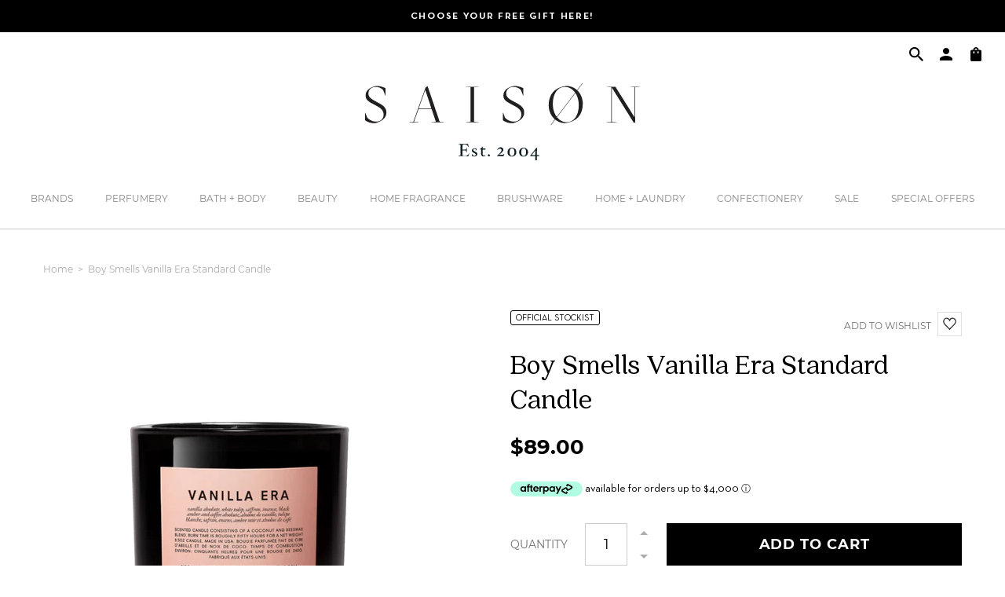

--- FILE ---
content_type: text/html; charset=utf-8
request_url: https://www.saison.com.au/products/boy-smells-vanilla-era-standard-candle
body_size: 84888
content:
<!DOCTYPE html>
<html lang="en">
<head>
    <!-- Google Tag Manager -->
    <script>
        (function(w,d,s,l,i){w[l]=w[l]||[];w[l].push({'gtm.start':
        new Date().getTime(),event:'gtm.js'});var f=d.getElementsByTagName(s)[0],
        j=d.createElement(s),dl=l!='dataLayer'?'&l='+l:'';j.async=true;j.src=
        'https://www.googletagmanager.com/gtm.js?id='+i+dl;f.parentNode.insertBefore(j,f);
        })(window,document,'script','dataLayer','GTM-5SFKJJX');
    </script>
    <!-- End Google Tag Manager -->	<meta charset="utf-8" />
		<meta name="description" content="Opulent allure of vanilla, redefined with elusive Iso e super and white tulip... Boy Smells Vanilla Era is a journey of shedding preconceptions and embracing the symphony of ourselves: a sweet indulgence entwined with a magnetic undercurrent of sensuality that redefines the vanilla category entirely.  Vanilla absolute ">
	
<meta property="og:site_name" content="Saison">
<meta property="og:url" content="https://www.saison.com.au/products/boy-smells-vanilla-era-standard-candle">
<meta property="og:title" content="Boy Smells Vanilla Era Standard Candle">
<meta property="og:type" content="product">
<meta property="og:description" content="Opulent allure of vanilla, redefined with elusive Iso e super and white tulip... Boy Smells Vanilla Era is a journey of shedding preconceptions and embracing the symphony of ourselves: a sweet indulgence entwined with a magnetic undercurrent of sensuality that redefines the vanilla category entirely.  Vanilla absolute "><meta property="og:price:amount" content="89.00">
  <meta property="og:price:currency" content="AUD"><meta property="og:image" content="http://www.saison.com.au/cdn/shop/files/boy-smells-vanilla-era-standard-candle-1070028650_1200x1200.jpg?v=1768276089"><meta property="og:image" content="http://www.saison.com.au/cdn/shop/files/boy-smells-vanilla-era-standard-candle-1070028742_1200x1200.png?v=1768276147"><meta property="og:image" content="http://www.saison.com.au/cdn/shop/files/boy-smells-vanilla-era-standard-candle-1070028811_1200x1200.png?v=1768276028">
<meta property="og:image:secure_url" content="https://www.saison.com.au/cdn/shop/files/boy-smells-vanilla-era-standard-candle-1070028650_1200x1200.jpg?v=1768276089"><meta property="og:image:secure_url" content="https://www.saison.com.au/cdn/shop/files/boy-smells-vanilla-era-standard-candle-1070028742_1200x1200.png?v=1768276147"><meta property="og:image:secure_url" content="https://www.saison.com.au/cdn/shop/files/boy-smells-vanilla-era-standard-candle-1070028811_1200x1200.png?v=1768276028">
<meta name="twitter:card" content="summary_large_image">
<meta name="twitter:title" content="Boy Smells Vanilla Era Standard Candle">
<meta name="twitter:description" content="Opulent allure of vanilla, redefined with elusive Iso e super and white tulip... Boy Smells Vanilla Era is a journey of shedding preconceptions and embracing the symphony of ourselves: a sweet indulgence entwined with a magnetic undercurrent of sensuality that redefines the vanilla category entirely.  Vanilla absolute ">
<link rel="canonical" href="https://www.saison.com.au/products/boy-smells-vanilla-era-standard-candle">
	<meta name="viewport" content="width=device-width,initial-scale=1">

	
		<title>Boy Smells Vanilla Era Standard Candle: Official Stockist</title>
	

	<link href="https://fonts.googleapis.com/css?family=Open+Sans&display=swap" rel="stylesheet">

	
	  <link rel="shortcut icon" href="//www.saison.com.au/cdn/shop/files/saison-favicon_pico.png?v=1613744872" type="image/png" />
	  <link rel="apple-touch-icon-precomposed" href="//www.saison.com.au/cdn/shop/files/saison-favicon_57x57.png?v=1613744872" />
	  <link rel="apple-touch-icon-precomposed" href="//www.saison.com.au/cdn/shop/files/saison-favicon_114x114.png?v=1613744872" />
	  <link rel="apple-touch-icon-precomposed" href="//www.saison.com.au/cdn/shop/files/saison-favicon_72x72.png?v=1613744872" />
	  <link rel="apple-touch-icon-precomposed" href="//www.saison.com.au/cdn/shop/files/saison-favicon_144x144.png?v=1613744872" />
	  <link rel="apple-touch-icon-precomposed" href="//www.saison.com.au/cdn/shop/files/saison-favicon_60x60.png?v=1613744872" />
	  <link rel="apple-touch-icon-precomposed" href="//www.saison.com.au/cdn/shop/files/saison-favicon_120x120.png?v=1613744872" />
	  <link rel="apple-touch-icon-precomposed" href="//www.saison.com.au/cdn/shop/files/saison-favicon_76x76.png?v=1613744872" />
	  <link rel="apple-touch-icon-precomposed" href="//www.saison.com.au/cdn/shop/files/saison-favicon_152x152.png?v=1613744872" />
	  <link rel="icon" type="image/png" href="//www.saison.com.au/cdn/shop/files/saison-favicon_196x196.png?v=1613744872" />
	  <link rel="icon" type="image/png" href="//www.saison.com.au/cdn/shop/files/saison-favicon_96x96.png?v=1613744872" />
	  <link rel="icon" type="image/png" href="//www.saison.com.au/cdn/shop/files/saison-favicon_32x32.png?v=1613744872" />
	  <link rel="icon" type="image/png" href="//www.saison.com.au/cdn/shop/files/saison-favicon_16x16.png?v=1613744872" />
	  <link rel="icon" type="image/png" href="//www.saison.com.au/cdn/shop/files/saison-favicon_128x.png?v=1613744872" />
	  <meta name="application-name" content="&nbsp;"/>
	  <meta name="msapplication-TileColor" content="#FFFFFF" />
	  <meta name="msapplication-TileImage" content="//www.saison.com.au/cdn/shop/files/saison-favicon_144x144.png?v=1613744872" />
	  <meta name="msapplication-square70x70logo" content="//www.saison.com.au/cdn/shop/files/saison-favicon_70x70.png?v=1613744872" />
	  <meta name="msapplication-square150x150logo" content="//www.saison.com.au/cdn/shop/files/saison-favicon_150x150.png?v=1613744872" />
	  <meta name="msapplication-wide310x150logo" content="//www.saison.com.au/cdn/shop/files/saison-favicon_310x150.png?v=1613744872" />
	  <meta name="msapplication-square310x310logo" content="//www.saison.com.au/cdn/shop/files/saison-favicon_310x310.png?v=1613744872" />
	

<script type="application/ld+json">
			{
				"@context": "http://schema.org/",
				"@type": "Product",
				"name": "Boy Smells Vanilla Era Standard Candle",
				"url": "https://www.saison.com.au/products/boy-smells-vanilla-era-standard-candle",
				
				
				"image": [
					"https://www.saison.com.au/cdn/shop/files/boy-smells-vanilla-era-standard-candle-1070028650_1466x.jpg?v=1768276089"
				],
				
				"description": "Opulent allure of vanilla, redefined with elusive Iso e super and white tulip... Boy Smells Vanilla Era is a journey of shedding preconceptions and embracing the symphony of ourselves: a sweet indulgence entwined with a magnetic undercurrent of sensuality that redefines the vanilla category entirely. 
Vanilla absolute dances with the dark intrigue of black amber, invigorating coffee, smouldering incense, and the enigmatic presence of iso-e super, weaving a narrative that’s distinctly modern.
Boy Smells candles are made with a coconut and beeswax blend, featuring braided cotton wick. Vanilla Era comes in a glossy black glass tumbler within an embossed matte pink box. These candles won&#39;t self-care themselves, be sure to take the time to learn the recommended candle care. Hand poured in California, USA.
Boy Smells is officially distributed in Australia and New Zealand by Saison",
				
				"sku": "BSSCVE",
				
				"brand": {
				"@type": "Thing",
				"name": "Boy Smells"
			},
			
			"offers": [
				



				{
					"@type" : "Offer",
					"availability" : "http://schema.org/InStock",
					"price" : "89.0",
					"priceCurrency" : "AUD",
					"url" : "https://www.saison.com.au/products/boy-smells-vanilla-era-standard-candle?variant=41755287519341",
					"itemOffered" :
					{
						"@type" : "Product",
						
						
						"name" : "Default Title",
						
						
						"sku": "BSSCVE",
						
						
						"weight": {
							"@type": "QuantitativeValue",
							
							"unitCode": "kg",
							
							"value": "0.0 kg"
						},
						
						"url": "https://www.saison.com.au/products/boy-smells-vanilla-era-standard-candle?variant=41755287519341"
					}
				}



				
			]
			
			}
		</script>
	

<script type="application/ld+json">
{
	"@context": "http://schema.org",
	"@type": "Organization",
	"name": "Saison",
	
	"sameAs": [
		"",
		"https://www.facebook.com/ShopSaison",
		"https://pin.it/7FwJd0V",
		"https://instagram.com/shopsaison/",
		"",
		"",
		"",
		""
	],
	"url": "https://www.saison.com.au"
}
</script>



<link href="//www.saison.com.au/cdn/shop/t/20/assets/bundle.css?v=63135010575565778301696371964" rel="stylesheet" type="text/css" media="all" />
	<link href="//www.saison.com.au/cdn/shop/t/20/assets/custom.scss.css?v=30734693853291096571626747374" rel="stylesheet" type="text/css" media="all" />

<script>window.performance && window.performance.mark && window.performance.mark('shopify.content_for_header.start');</script><meta name="google-site-verification" content="sYTFT-1LpPAWqO8QBrQhqcIGfJgwWzvyxPojcvLIcAA">
<meta id="shopify-digital-wallet" name="shopify-digital-wallet" content="/7285145709/digital_wallets/dialog">
<meta name="shopify-checkout-api-token" content="588e35381e25ae50a4e4e8ce7765d5c7">
<meta id="in-context-paypal-metadata" data-shop-id="7285145709" data-venmo-supported="false" data-environment="production" data-locale="en_US" data-paypal-v4="true" data-currency="AUD">
<link rel="alternate" type="application/json+oembed" href="https://www.saison.com.au/products/boy-smells-vanilla-era-standard-candle.oembed">
<script async="async" src="/checkouts/internal/preloads.js?locale=en-AU"></script>
<script id="apple-pay-shop-capabilities" type="application/json">{"shopId":7285145709,"countryCode":"AU","currencyCode":"AUD","merchantCapabilities":["supports3DS"],"merchantId":"gid:\/\/shopify\/Shop\/7285145709","merchantName":"Saison","requiredBillingContactFields":["postalAddress","email","phone"],"requiredShippingContactFields":["postalAddress","email","phone"],"shippingType":"shipping","supportedNetworks":["visa","masterCard"],"total":{"type":"pending","label":"Saison","amount":"1.00"},"shopifyPaymentsEnabled":true,"supportsSubscriptions":true}</script>
<script id="shopify-features" type="application/json">{"accessToken":"588e35381e25ae50a4e4e8ce7765d5c7","betas":["rich-media-storefront-analytics"],"domain":"www.saison.com.au","predictiveSearch":true,"shopId":7285145709,"locale":"en"}</script>
<script>var Shopify = Shopify || {};
Shopify.shop = "saison-version-2.myshopify.com";
Shopify.locale = "en";
Shopify.currency = {"active":"AUD","rate":"1.0"};
Shopify.country = "AU";
Shopify.theme = {"name":"Saison 2.0","id":120439210093,"schema_name":"Exo","schema_version":"1.0.0","theme_store_id":null,"role":"main"};
Shopify.theme.handle = "null";
Shopify.theme.style = {"id":null,"handle":null};
Shopify.cdnHost = "www.saison.com.au/cdn";
Shopify.routes = Shopify.routes || {};
Shopify.routes.root = "/";</script>
<script type="module">!function(o){(o.Shopify=o.Shopify||{}).modules=!0}(window);</script>
<script>!function(o){function n(){var o=[];function n(){o.push(Array.prototype.slice.apply(arguments))}return n.q=o,n}var t=o.Shopify=o.Shopify||{};t.loadFeatures=n(),t.autoloadFeatures=n()}(window);</script>
<script id="shop-js-analytics" type="application/json">{"pageType":"product"}</script>
<script defer="defer" async type="module" src="//www.saison.com.au/cdn/shopifycloud/shop-js/modules/v2/client.init-shop-cart-sync_BdyHc3Nr.en.esm.js"></script>
<script defer="defer" async type="module" src="//www.saison.com.au/cdn/shopifycloud/shop-js/modules/v2/chunk.common_Daul8nwZ.esm.js"></script>
<script type="module">
  await import("//www.saison.com.au/cdn/shopifycloud/shop-js/modules/v2/client.init-shop-cart-sync_BdyHc3Nr.en.esm.js");
await import("//www.saison.com.au/cdn/shopifycloud/shop-js/modules/v2/chunk.common_Daul8nwZ.esm.js");

  window.Shopify.SignInWithShop?.initShopCartSync?.({"fedCMEnabled":true,"windoidEnabled":true});

</script>
<script>(function() {
  var isLoaded = false;
  function asyncLoad() {
    if (isLoaded) return;
    isLoaded = true;
    var urls = ["https:\/\/d23dclunsivw3h.cloudfront.net\/redirect-app.js?shop=saison-version-2.myshopify.com","https:\/\/chimpstatic.com\/mcjs-connected\/js\/users\/3cc6607487bf9acd3ded01648\/51bb40e1970d02c4b3cd0d6eb.js?shop=saison-version-2.myshopify.com","https:\/\/hidepaypal2-static.inscoder.com\/st-hidepaypal-checkout-off.min.js?shop=saison-version-2.myshopify.com","https:\/\/static.zotabox.com\/d\/a\/daedcb13d28366e2e9eb72990e2f8ce6\/widgets.js?shop=saison-version-2.myshopify.com","https:\/\/saison-customer-register.herokuapp.com\/customer-register.js?shop=saison-version-2.myshopify.com","https:\/\/storage.nfcube.com\/instafeed-372fef23dd2aa2569261b0cae37c9b10.js?shop=saison-version-2.myshopify.com","\/\/backinstock.useamp.com\/widget\/16859_1767154404.js?category=bis\u0026v=6\u0026shop=saison-version-2.myshopify.com"];
    for (var i = 0; i < urls.length; i++) {
      var s = document.createElement('script');
      s.type = 'text/javascript';
      s.async = true;
      s.src = urls[i];
      var x = document.getElementsByTagName('script')[0];
      x.parentNode.insertBefore(s, x);
    }
  };
  if(window.attachEvent) {
    window.attachEvent('onload', asyncLoad);
  } else {
    window.addEventListener('load', asyncLoad, false);
  }
})();</script>
<script id="__st">var __st={"a":7285145709,"offset":39600,"reqid":"7581e1b7-81da-470b-a9c2-1acbe2b8bf4e-1768992519","pageurl":"www.saison.com.au\/products\/boy-smells-vanilla-era-standard-candle","u":"fbf26b9bd68a","p":"product","rtyp":"product","rid":7508484063341};</script>
<script>window.ShopifyPaypalV4VisibilityTracking = true;</script>
<script id="captcha-bootstrap">!function(){'use strict';const t='contact',e='account',n='new_comment',o=[[t,t],['blogs',n],['comments',n],[t,'customer']],c=[[e,'customer_login'],[e,'guest_login'],[e,'recover_customer_password'],[e,'create_customer']],r=t=>t.map((([t,e])=>`form[action*='/${t}']:not([data-nocaptcha='true']) input[name='form_type'][value='${e}']`)).join(','),a=t=>()=>t?[...document.querySelectorAll(t)].map((t=>t.form)):[];function s(){const t=[...o],e=r(t);return a(e)}const i='password',u='form_key',d=['recaptcha-v3-token','g-recaptcha-response','h-captcha-response',i],f=()=>{try{return window.sessionStorage}catch{return}},m='__shopify_v',_=t=>t.elements[u];function p(t,e,n=!1){try{const o=window.sessionStorage,c=JSON.parse(o.getItem(e)),{data:r}=function(t){const{data:e,action:n}=t;return t[m]||n?{data:e,action:n}:{data:t,action:n}}(c);for(const[e,n]of Object.entries(r))t.elements[e]&&(t.elements[e].value=n);n&&o.removeItem(e)}catch(o){console.error('form repopulation failed',{error:o})}}const l='form_type',E='cptcha';function T(t){t.dataset[E]=!0}const w=window,h=w.document,L='Shopify',v='ce_forms',y='captcha';let A=!1;((t,e)=>{const n=(g='f06e6c50-85a8-45c8-87d0-21a2b65856fe',I='https://cdn.shopify.com/shopifycloud/storefront-forms-hcaptcha/ce_storefront_forms_captcha_hcaptcha.v1.5.2.iife.js',D={infoText:'Protected by hCaptcha',privacyText:'Privacy',termsText:'Terms'},(t,e,n)=>{const o=w[L][v],c=o.bindForm;if(c)return c(t,g,e,D).then(n);var r;o.q.push([[t,g,e,D],n]),r=I,A||(h.body.append(Object.assign(h.createElement('script'),{id:'captcha-provider',async:!0,src:r})),A=!0)});var g,I,D;w[L]=w[L]||{},w[L][v]=w[L][v]||{},w[L][v].q=[],w[L][y]=w[L][y]||{},w[L][y].protect=function(t,e){n(t,void 0,e),T(t)},Object.freeze(w[L][y]),function(t,e,n,w,h,L){const[v,y,A,g]=function(t,e,n){const i=e?o:[],u=t?c:[],d=[...i,...u],f=r(d),m=r(i),_=r(d.filter((([t,e])=>n.includes(e))));return[a(f),a(m),a(_),s()]}(w,h,L),I=t=>{const e=t.target;return e instanceof HTMLFormElement?e:e&&e.form},D=t=>v().includes(t);t.addEventListener('submit',(t=>{const e=I(t);if(!e)return;const n=D(e)&&!e.dataset.hcaptchaBound&&!e.dataset.recaptchaBound,o=_(e),c=g().includes(e)&&(!o||!o.value);(n||c)&&t.preventDefault(),c&&!n&&(function(t){try{if(!f())return;!function(t){const e=f();if(!e)return;const n=_(t);if(!n)return;const o=n.value;o&&e.removeItem(o)}(t);const e=Array.from(Array(32),(()=>Math.random().toString(36)[2])).join('');!function(t,e){_(t)||t.append(Object.assign(document.createElement('input'),{type:'hidden',name:u})),t.elements[u].value=e}(t,e),function(t,e){const n=f();if(!n)return;const o=[...t.querySelectorAll(`input[type='${i}']`)].map((({name:t})=>t)),c=[...d,...o],r={};for(const[a,s]of new FormData(t).entries())c.includes(a)||(r[a]=s);n.setItem(e,JSON.stringify({[m]:1,action:t.action,data:r}))}(t,e)}catch(e){console.error('failed to persist form',e)}}(e),e.submit())}));const S=(t,e)=>{t&&!t.dataset[E]&&(n(t,e.some((e=>e===t))),T(t))};for(const o of['focusin','change'])t.addEventListener(o,(t=>{const e=I(t);D(e)&&S(e,y())}));const B=e.get('form_key'),M=e.get(l),P=B&&M;t.addEventListener('DOMContentLoaded',(()=>{const t=y();if(P)for(const e of t)e.elements[l].value===M&&p(e,B);[...new Set([...A(),...v().filter((t=>'true'===t.dataset.shopifyCaptcha))])].forEach((e=>S(e,t)))}))}(h,new URLSearchParams(w.location.search),n,t,e,['guest_login'])})(!0,!0)}();</script>
<script integrity="sha256-4kQ18oKyAcykRKYeNunJcIwy7WH5gtpwJnB7kiuLZ1E=" data-source-attribution="shopify.loadfeatures" defer="defer" src="//www.saison.com.au/cdn/shopifycloud/storefront/assets/storefront/load_feature-a0a9edcb.js" crossorigin="anonymous"></script>
<script data-source-attribution="shopify.dynamic_checkout.dynamic.init">var Shopify=Shopify||{};Shopify.PaymentButton=Shopify.PaymentButton||{isStorefrontPortableWallets:!0,init:function(){window.Shopify.PaymentButton.init=function(){};var t=document.createElement("script");t.src="https://www.saison.com.au/cdn/shopifycloud/portable-wallets/latest/portable-wallets.en.js",t.type="module",document.head.appendChild(t)}};
</script>
<script data-source-attribution="shopify.dynamic_checkout.buyer_consent">
  function portableWalletsHideBuyerConsent(e){var t=document.getElementById("shopify-buyer-consent"),n=document.getElementById("shopify-subscription-policy-button");t&&n&&(t.classList.add("hidden"),t.setAttribute("aria-hidden","true"),n.removeEventListener("click",e))}function portableWalletsShowBuyerConsent(e){var t=document.getElementById("shopify-buyer-consent"),n=document.getElementById("shopify-subscription-policy-button");t&&n&&(t.classList.remove("hidden"),t.removeAttribute("aria-hidden"),n.addEventListener("click",e))}window.Shopify?.PaymentButton&&(window.Shopify.PaymentButton.hideBuyerConsent=portableWalletsHideBuyerConsent,window.Shopify.PaymentButton.showBuyerConsent=portableWalletsShowBuyerConsent);
</script>
<script data-source-attribution="shopify.dynamic_checkout.cart.bootstrap">document.addEventListener("DOMContentLoaded",(function(){function t(){return document.querySelector("shopify-accelerated-checkout-cart, shopify-accelerated-checkout")}if(t())Shopify.PaymentButton.init();else{new MutationObserver((function(e,n){t()&&(Shopify.PaymentButton.init(),n.disconnect())})).observe(document.body,{childList:!0,subtree:!0})}}));
</script>
<link id="shopify-accelerated-checkout-styles" rel="stylesheet" media="screen" href="https://www.saison.com.au/cdn/shopifycloud/portable-wallets/latest/accelerated-checkout-backwards-compat.css" crossorigin="anonymous">
<style id="shopify-accelerated-checkout-cart">
        #shopify-buyer-consent {
  margin-top: 1em;
  display: inline-block;
  width: 100%;
}

#shopify-buyer-consent.hidden {
  display: none;
}

#shopify-subscription-policy-button {
  background: none;
  border: none;
  padding: 0;
  text-decoration: underline;
  font-size: inherit;
  cursor: pointer;
}

#shopify-subscription-policy-button::before {
  box-shadow: none;
}

      </style>

<script>window.performance && window.performance.mark && window.performance.mark('shopify.content_for_header.end');</script>



    
        

<script type="text/javascript">
  function initAppmate(Appmate){
    Appmate.wk.on({
      'click .wk-variant-link': eventHandler(function(){
        var id = Appmate.wk.$(this).closest('[data-wk-item]').attr("data-wk-item");
        var href = this.href;
        var product = Appmate.wk.getItem(id).then(function(product){
          var variant = product.selected_or_first_available_variant || {};
          sendTracking({
            hitType: 'event',
            eventCategory: 'Wishlist',
            eventAction: 'WK Clicked Product',
            eventLabel: 'Wishlist King',
            hitCallback: function() {
              document.location = href;
            }
          }, {
            id: variant.sku || variant.id,
            name: product.title,
            category: product.type,
            brand: product.vendor,
            variant: variant.title,
            price: variant.price
          }, {
            list: "" || undefined
          });
        })
      }),
      'click [data-wk-add-product]': eventHandler(function(){
        var productId = this.getAttribute('data-wk-add-product');
        var select = Appmate.wk.$(this).parents('form').find('select[name="id"]');
        var variantId = select.length ? select.val() : undefined;
        Appmate.wk.addProduct(productId, variantId).then(function(product) {
          var variant = product.selected_or_first_available_variant || {};
          sendTracking({
            hitType: 'event',
            eventCategory: 'Wishlist',
            eventAction: 'WK Added Product',
            eventLabel: 'Wishlist King',
          }, {
            id: variant.sku || variant.id,
            name: product.title,
            category: product.type,
            brand: product.vendor,
            variant: variant.title,
            price: variant.price
          }, {
            list: "" || undefined
          });
        });
      }),
      'click [data-wk-remove-product]': eventHandler(function(){
        var productId = this.getAttribute('data-wk-remove-product');
        Appmate.wk.removeProduct(productId).then(function(product) {
          var variant = product.selected_or_first_available_variant || {};
          sendTracking({
            hitType: 'event',
            eventCategory: 'Wishlist',
            eventAction: 'WK Removed Product',
            eventLabel: 'Wishlist King',
          }, {
            id: variant.sku || variant.id,
            name: product.title,
            category: product.type,
            brand: product.vendor,
            variant: variant.title,
            price: variant.price
          }, {
            list: "" || undefined
          });
        });
      }),
      'click [data-wk-remove-item]': eventHandler(function(){
        var itemId = this.getAttribute('data-wk-remove-item');
        fadeOrNot(this, function() {
          Appmate.wk.removeItem(itemId).then(function(product){
            var variant = product.selected_or_first_available_variant || {};
            sendTracking({
              hitType: 'event',
              eventCategory: 'Wishlist',
              eventAction: 'WK Removed Product',
              eventLabel: 'Wishlist King',
            }, {
              id: variant.sku || variant.id,
              name: product.title,
              category: product.type,
              brand: product.vendor,
              variant: variant.title,
              price: variant.price
            }, {
              list: "" || undefined
            });
          });
        });
      }),
      'click [data-wk-clear-wishlist]': eventHandler(function(){
        var wishlistId = this.getAttribute('data-wk-clear-wishlist');
        Appmate.wk.clear(wishlistId).then(function() {
          sendTracking({
            hitType: 'event',
            eventCategory: 'Wishlist',
            eventAction: 'WK Cleared Wishlist',
            eventLabel: 'Wishlist King',
          });
        });
      }),
      'click [data-wk-share]': eventHandler(function(){
        var params = {
          wkShareService: this.getAttribute("data-wk-share-service"),
          wkShare: this.getAttribute("data-wk-share"),
          wkShareImage: this.getAttribute("data-wk-share-image")
        };
        var shareLink = Appmate.wk.getShareLink(params);

        sendTracking({
          hitType: 'event',
          eventCategory: 'Wishlist',
          eventAction: 'WK Shared Wishlist (' + params.wkShareService + ')',
          eventLabel: 'Wishlist King',
        });

        switch (params.wkShareService) {
          case 'link':
            Appmate.wk.$('#wk-share-link-text').addClass('wk-visible').find('.wk-text').html(shareLink);
            var copyButton = Appmate.wk.$('#wk-share-link-text .wk-clipboard');
            var copyText = copyButton.html();
            var clipboard = Appmate.wk.clipboard(copyButton[0]);
            clipboard.on('success', function(e) {
              copyButton.html('copied');
              setTimeout(function(){
                copyButton.html(copyText);
              }, 2000);
            });
            break;
          case 'email':
            window.location.href = shareLink;
            break;
          case 'contact':
            var contactUrl = '/pages/contact';
            var message = 'Here is the link to my list:\n' + shareLink;
            window.location.href=contactUrl + '?message=' + encodeURIComponent(message);
            break;
          default:
            window.open(
              shareLink,
              'wishlist_share',
              'height=590, width=770, toolbar=no, menubar=no, scrollbars=no, resizable=no, location=no, directories=no, status=no'
            );
        }
      }),
      'click [data-wk-move-to-cart]': eventHandler(function(){
        var $elem = Appmate.wk.$(this);
        $form = $elem.parents('form');
        $elem.prop("disabled", true);

        var item = this.getAttribute('data-wk-move-to-cart');
        var formData = $form.serialize();

        fadeOrNot(this, function(){
          Appmate.wk
          .moveToCart(item, formData)
          .then(function(product){
            $elem.prop("disabled", false);

            var variant = product.selected_or_first_available_variant || {};
            sendTracking({
              hitType: 'event',
              eventCategory: 'Wishlist',
              eventAction: 'WK Added to Cart',
              eventLabel: 'Wishlist King',
              hitCallback: function() {
                window.scrollTo(0, 0);
                location.reload();
              }
            }, {
              id: variant.sku || variant.id,
              name: product.title,
              category: product.type,
              brand: product.vendor,
              variant: variant.title,
              price: variant.price,
              quantity: 1,
            }, {
              list: "" || undefined
            });
          });
        });
      }),
      'render .wk-option-select': function(elem){
        appmateOptionSelect(elem);
      },
      'login-required': function (intent) {
        var redirect = {
          path: window.location.pathname,
          intent: intent
        };
        window.location = '/account/login?wk-redirect=' + encodeURIComponent(JSON.stringify(redirect));
      },
      'render .swiper-container': function (elem) {
        // initSlider()
      },
      'ready': function () {
        // Appmate.wk.$(document).ready(initSlider);
        fillContactForm();

        var redirect = Appmate.wk.getQueryParam('wk-redirect');
        if (redirect) {
          Appmate.wk.addLoginRedirect(Appmate.wk.$('#customer_login'), JSON.parse(redirect));
        }
        var intent = Appmate.wk.getQueryParam('wk-intent');
        if (intent) {
          intent = JSON.parse(intent);
          switch (intent.action) {
            case 'addProduct':
              Appmate.wk.addProduct(intent.product, intent.variant)
              break;
            default:
              console.warn('Wishlist King: Intent not implemented', intent)
          }
          if (window.history && window.history.pushState) {
            history.pushState(null, null, window.location.pathname);
          }
        }
      }
    });

    Appmate.init({
      shop: {
        domain: 'www.saison.com.au'
      },
      session: {
        customer: ''
      },
      globals: {
        settings: {
          app_wk_icon: 'heart',
          app_wk_share_position: 'top',
          app_wk_products_per_row: 4
        },
        customer: '',
        customer_accounts_enabled: true,
      },
      wishlist: {
        loginRequired: true,
        handle: "/pages/wishlist",
        proxyHandle: "/a/wk",
        share: {
          handle: "/pages/shared-wishlist",
          title: 'My Wishlist',
          description: 'Check out some of my favorite things @ Saison.',
          imageTitle: 'Saison',
          hashTags: 'wishlist',
          twitterUser: false // will be used with via
        }
      }
    });

    function sendTracking(event, product, action) {
      if (typeof fbq === 'function') {
        switch (event.eventAction) {
          case "WK Added Product":
            fbq('track', 'AddToWishlist', {
              value: product.price,
              currency: 'AUD'
            });
            break;
        }
      }
      if (typeof ga === 'function') {
        if (product) {
          delete product.price;
          ga('ec:addProduct', product);
        }

        if (action) {
          ga('ec:setAction', 'click', action);
        }

        if (event) {
          ga('send', event);
        }

        if (!ga.loaded) {
          event && event.hitCallback && event.hitCallback()
        }
      } else {
        event && event.hitCallback && event.hitCallback()
      }
    }

    function initSlider () {
      if (typeof Swiper !== 'undefined') {
        var mySwiper = new Swiper ('.swiper-container', {
          direction: 'horizontal',
          loop: false,
          pagination: '.swiper-pagination',
          nextButton: '.swiper-button-next',
          prevButton: '.swiper-button-prev',
          spaceBetween: 20,
          slidesPerView: 4,
          breakpoints: {
            380: {
              slidesPerView: 1,
              spaceBetween: 0,
            },
            480: {
              slidesPerView: 2,
              spaceBetween: 20,
            }
          }
        })
      }
    }

    function fillContactForm() {
      document.addEventListener('DOMContentLoaded', fillContactForm)
      if (document.getElementById('contact_form')) {
        var message = Appmate.wk.getQueryParam('message');
        var bodyElement = document.querySelector("#contact_form textarea[name='contact[body]']");
        if (bodyElement && message) {
          bodyElement.value = message;
        }
      }
    }

    function eventHandler (callback) {
      return function (event) {
        if (typeof callback === 'function') {
          callback.call(this, event)
        }
        if (event) {
          event.preventDefault();
          event.stopPropagation();
        }
      }
    }

    function fadeOrNot(elem, callback){
      if (typeof $ !== "function") {
        callback();
        return;
      }
      var $elem = $(elem);
  	  if ($elem.parents('.wk-fadeout').length) {
        $elem.parents('.wk-fadeout').fadeOut(callback);
      } else {
        callback();
      }
    }
  }
</script>



<script
  id="wishlist-icon-filled"
  data="wishlist"
  type="text/x-template"
  app="wishlist-king"
>
  {% if settings.app_wk_icon == "heart" %}
    <svg version='1.1' xmlns='https://www.w3.org/2000/svg' width='64' height='64' viewBox='0 0 64 64'>
      <path d='M47.199 4c-6.727 0-12.516 5.472-15.198 11.188-2.684-5.715-8.474-11.188-15.201-11.188-9.274 0-16.8 7.527-16.8 16.802 0 18.865 19.031 23.812 32.001 42.464 12.26-18.536 31.999-24.2 31.999-42.464 0-9.274-7.527-16.802-16.801-16.802z' fill='#000'></path>
    </svg>
  {% elsif settings.app_wk_icon == "star" %}
    <svg version='1.1' xmlns='https://www.w3.org/2000/svg' width='64' height='60.9' viewBox='0 0 64 64'>
      <path d='M63.92,23.25a1.5,1.5,0,0,0-1.39-1H40.3L33.39,1.08A1.5,1.5,0,0,0,32,0h0a1.49,1.49,0,0,0-1.39,1L23.7,22.22H1.47a1.49,1.49,0,0,0-1.39,1A1.39,1.39,0,0,0,.6,24.85l18,13L11.65,59a1.39,1.39,0,0,0,.51,1.61,1.47,1.47,0,0,0,.88.3,1.29,1.29,0,0,0,.88-0.3l18-13.08L50,60.68a1.55,1.55,0,0,0,1.76,0,1.39,1.39,0,0,0,.51-1.61l-6.9-21.14,18-13A1.45,1.45,0,0,0,63.92,23.25Z' fill='#be8508'></path>
    </svg>
  {% endif %}
</script>

<script
  id="wishlist-icon-empty"
  data="wishlist"
  type="text/x-template"
  app="wishlist-king"
>
  {% if settings.app_wk_icon == "heart" %}
    <svg version='1.1' xmlns='https://www.w3.org/2000/svg' width='64px' height='60.833px' viewBox='0 0 64 60.833'>
      <path stroke='#000' stroke-width='5' stroke-miterlimit='10' fill-opacity='0' d='M45.684,2.654c-6.057,0-11.27,4.927-13.684,10.073 c-2.417-5.145-7.63-10.073-13.687-10.073c-8.349,0-15.125,6.776-15.125,15.127c0,16.983,17.134,21.438,28.812,38.231 c11.038-16.688,28.811-21.787,28.811-38.231C60.811,9.431,54.033,2.654,45.684,2.654z'/>
    </svg>
  {% elsif settings.app_wk_icon == "star" %}
    <svg version='1.1' xmlns='https://www.w3.org/2000/svg' width='64' height='60.9' viewBox='0 0 64 64'>
      <path d='M63.92,23.25a1.5,1.5,0,0,0-1.39-1H40.3L33.39,1.08A1.5,1.5,0,0,0,32,0h0a1.49,1.49,0,0,0-1.39,1L23.7,22.22H1.47a1.49,1.49,0,0,0-1.39,1A1.39,1.39,0,0,0,.6,24.85l18,13L11.65,59a1.39,1.39,0,0,0,.51,1.61,1.47,1.47,0,0,0,.88.3,1.29,1.29,0,0,0,.88-0.3l18-13.08L50,60.68a1.55,1.55,0,0,0,1.76,0,1.39,1.39,0,0,0,.51-1.61l-6.9-21.14,18-13A1.45,1.45,0,0,0,63.92,23.25ZM42.75,36.18a1.39,1.39,0,0,0-.51,1.61l5.81,18L32.85,44.69a1.41,1.41,0,0,0-1.67,0L15.92,55.74l5.81-18a1.39,1.39,0,0,0-.51-1.61L6,25.12H24.7a1.49,1.49,0,0,0,1.39-1L32,6.17l5.81,18a1.5,1.5,0,0,0,1.39,1H58Z' fill='#be8508'></path>
    </svg>
  {% endif %}
</script>

<script
  id="wishlist-icon-remove"
  data="wishlist"
  type="text/x-template"
  app="wishlist-king"
>
  <svg role="presentation" viewBox="0 0 16 14">
    <path d="M15 0L1 14m14 0L1 0" stroke="currentColor" fill="none" fill-rule="evenodd"></path>
  </svg>
</script>

<script
  id="wishlist-link"
  data="wishlist"
  type="text/x-template"
  app="wishlist-king"
>
  {% if wishlist.item_count %}
    {% assign link_icon = 'wishlist-icon-filled' %}
  {% else %}
    {% assign link_icon = 'wishlist-icon-empty' %}
  {% endif %}
  <a href="{{ wishlist.url }}" class="wk-link wk-{{ wishlist.state }}" title="View Wishlist"><div class="wk-icon">{% include link_icon %}</div><span class="wk-label">Wishlist</span> <span class="wk-count">({{ wishlist.item_count }})</span></a>
</script>

<script
  id="wishlist-link-li"
  data="wishlist"
  type="text/x-template"
  app="wishlist-king"
>
  <li class="wishlist-link-li wk-{{ wishlist.state }}">
    {% include 'wishlist-link' %}
  </li>
</script>

<script
  id="wishlist-button-product"
  data="product"
  type="text/x-template"
  app="wishlist-king"
>
  {% if product.in_wishlist %}
    {% assign btn_text = 'IN WISHLIST' %}
    {% assign btn_title = 'Remove from Wishlist' %}
    {% assign btn_action = 'wk-remove-product' %}
    {% assign btn_icon = 'wishlist-icon-filled' %}
  {% else %}
    {% assign btn_text = 'ADD TO WISHLIST' %}
    {% assign btn_title = 'Wishlist' %}
    {% assign btn_action = 'wk-add-product' %}
    {% assign btn_icon = 'wishlist-icon-empty' %}
  {% endif %}

  <button type="button" class="wk-button-product {{ btn_action }}" title="{{ btn_title }}" data-{{ btn_action }}="{{ product.id }}">
    <span class="wk-label">{{ btn_text }}</span>
    <div class="wk-icon">
      {% include btn_icon %}
    </div>
  </button>
</script>

<script
  id="wishlist-button-collection"
  data="product"
  type="text/x-template"
  app="wishlist-king"
>
  {% if product.in_wishlist %}
    {% assign btn_text = 'In Wishlist' %}
    {% assign btn_title = 'Remove from Wishlist' %}
    {% assign btn_action = 'wk-remove-product' %}
    {% assign btn_icon = 'wishlist-icon-filled' %}
  {% else %}
    {% assign btn_text = 'Wishlist' %}
    {% assign btn_title = 'Wishlist' %}
    {% assign btn_action = 'wk-add-product' %}
    {% assign btn_icon = 'wishlist-icon-empty' %}
  {% endif %}

  <button type="button" class="wk-button-collection {{ btn_action }}" title="{{ btn_title }}" data-{{ btn_action }}="{{ product.id }}">
    <div class="wk-icon">
      {% include btn_icon %}
    </div>
    <span class="wk-label">{{ btn_text }}</span>
  </button>
</script>

<script
  id="wishlist-button-wishlist-page"
  data="product"
  type="text/x-template"
  app="wishlist-king"
>
  {% if wishlist.read_only %}
    {% assign item_id = product.id %}
  {% else %}
    {% assign item_id = product.wishlist_item_id %}
  {% endif %}

  {% assign add_class = '' %}
  {% if product.in_wishlist and wishlist.read_only == true %}
    {% assign btn_text = 'In Wishlist' %}
    {% assign btn_title = 'Remove from Wishlist' %}
    {% assign btn_action = 'wk-remove-product' %}
    {% assign btn_icon = 'wishlist-icon-filled' %}
  {% elsif product.in_wishlist and wishlist.read_only == false %}
    {% assign btn_text = 'In Wishlist' %}
    {% assign btn_title = 'Remove from Wishlist' %}
    {% assign btn_action = 'wk-remove-item' %}
    {% assign btn_icon = 'wishlist-icon-remove' %}
    {% assign add_class = 'wk-with-hover' %}
  {% else %}
    {% assign btn_text = 'Wishlist' %}
    {% assign btn_title = 'Wishlist' %}
    {% assign btn_action = 'wk-add-product' %}
    {% assign btn_icon = 'wishlist-icon-empty' %}
    {% assign add_class = 'wk-with-hover' %}
  {% endif %}

  <button type="button" class="wk-button-wishlist-page {{ btn_action }} {{ add_class }}" title="{{ btn_title }}" data-{{ btn_action }}="{{ item_id }}">
    <div class="wk-icon">
      {% include btn_icon %}
    </div>
    <span class="wk-label">{{ btn_text }}</span>
  </button>
</script>

<script
  id="wishlist-button-wishlist-clear"
  data="wishlist"
  type="text/x-template"
  app="wishlist-king"
>
  {% assign btn_text = 'Clear Wishlist' %}
  {% assign btn_title = 'Clear Wishlist' %}
  {% assign btn_class = 'wk-button-wishlist-clear' %}

  <button type="button" class="{{ btn_class }}" title="{{ btn_title }}" data-wk-clear-wishlist="{{ wishlist.permaId }}">
    <span class="wk-label">{{ btn_text }}</span>
  </button>
</script>

<script
  id="wishlist-shared"
  data="shared_wishlist"
  type="text/x-template"
  app="wishlist-king"
>
  {% assign wishlist = shared_wishlist %}
  {% include 'wishlist-collection' with wishlist %}
</script>

<script
  id="wishlist-collection"
  data="wishlist"
  type="text/x-template"
  app="wishlist-king"
>
  <div class='wishlist-collection'>
  {% if wishlist.item_count == 0 %}
    {% include 'wishlist-collection-empty' %}
  {% else %}
    {% if customer_accounts_enabled and customer == false and wishlist.read_only == false %}
      {% include 'wishlist-collection-login-note' %}
    {% endif %}

    {% if settings.app_wk_share_position == "top" %}
      {% unless wishlist.read_only %}
        {% include 'wishlist-collection-share' %}
      {% endunless %}
    {% endif %}

    {% include 'wishlist-collection-loop' %}

    {% if settings.app_wk_share_position == "bottom" %}
      {% unless wishlist.read_only %}
        {% include 'wishlist-collection-share' %}
      {% endunless %}
    {% endif %}

    {% unless wishlist.read_only %}
      {% include 'wishlist-button-wishlist-clear' %}
    {% endunless %}
  {% endif %}
  </div>
</script>

<script
  id="wishlist-row"
  data="wishlist"
  type="text/x-template"
  app="wishlist-king"
>
  <div class='wk-wishlist-row'>
    {% if wishlist.item_count != 0 %}
    <h2 class="wk-wishlist-row-title">Add more from Wishlist</h2>
    <div class="swiper-container">
        <!-- Additional required wrapper -->
        <div class="swiper-wrapper">
            <!-- Slides -->
            {% for product in wishlist.products %}
              {% assign hide_default_title = false %}
              {% if product.variants.length == 1 and product.variants[0].title contains 'Default' %}
                {% assign hide_default_title = true %}
              {% endif %}
              <div
                id="wk-item-{{ product.wishlist_item_id }}"
                class="swiper-slide wk-item wk-fadeout"
                data-wk-item="{{ product.wishlist_item_id }}"
              >
                {% include 'wishlist-collection-product-image' with product %}
                {% include 'wishlist-collection-product-title' with product %}
                {% include 'wishlist-collection-product-price' %}
                {% include 'wishlist-collection-product-form' with product %}
              </div>
            {% endfor %}
        </div>
        <!-- If we need pagination -->
        <!-- <div class="swiper-pagination"></div> -->
    </div>
    <div class="swiper-button-prev">
      <svg fill="#000000" height="24" viewBox="0 0 24 24" width="24" xmlns="http://www.w3.org/2000/svg">
          <path d="M15.41 7.41L14 6l-6 6 6 6 1.41-1.41L10.83 12z"/>
          <path d="M0 0h24v24H0z" fill="none"/>
      </svg>
    </div>
    <div class="swiper-button-next">
      <svg fill="#000000" height="24" viewBox="0 0 24 24" width="24" xmlns="http://www.w3.org/2000/svg">
          <path d="M10 6L8.59 7.41 13.17 12l-4.58 4.59L10 18l6-6z"/>
          <path d="M0 0h24v24H0z" fill="none"/>
      </svg>
    </div>
    {% endif %}
  </div>
</script>

<script
  id="wishlist-collection-empty"
  data="wishlist"
  type="text/x-template"
  app="wishlist-king"
>
  <div class="wk-row">
    <div class="wk-span12">
      <h3 class="wk-wishlist-empty-note">Your wishlist is empty!</h3>
    </div>
  </div>
</script>

<script
  id="wishlist-collection-login-note"
  data="wishlist"
  type="text/x-template"
  app="wishlist-king"
>
  <div class="wk-row">
    <p class="wk-span12 wk-login-note">
      To permanently save your wishlist please <a href="/account/login">login</a> or <a href="/account/register">sign up</a>.
    </p>
  </div>
</script>

<script
  id="wishlist-collection-share"
  data="wishlist"
  type="text/x-template"
  app="wishlist-king"
>
  <h3 id="wk-share-head">Share Wishlist</h3>
  <ul id="wk-share-list">
    <li>{% include 'wishlist-share-button-fb' %}</li>
    <li>{% include 'wishlist-share-button-pinterest' %}</li>
    <li>{% include 'wishlist-share-button-twitter' %}</li>
    <li>{% include 'wishlist-share-button-email' %}</li>
    <li>{% include 'wishlist-share-button-link' %}</li>
    {% comment %}
    <li>{% include 'wishlist-share-button-contact' %}</li>
    {% endcomment %}
    <li id="wk-share-whatsapp">{% include 'wishlist-share-button-whatsapp' %}</li>
  </ul>
  <div id="wk-share-link-text"><span class="wk-text"></span><button class="wk-clipboard" data-clipboard-target="#wk-share-link-text .wk-text">copy link</button></div>
</script>

<script
  id="wishlist-collection-loop"
  data="wishlist"
  type="text/x-template"
  app="wishlist-king"
>
  <div class="wk-row">
    {% assign item_count = 0 %}
    {% for product in wishlist.products %}
      {% assign item_count = item_count | plus: 1 %}
      {% unless limit and item_count > limit %}
        {% assign hide_default_title = false %}
        {% if product.variants.length == 1 and product.variants[0].title contains 'Default' %}
          {% assign hide_default_title = true %}
        {% endif %}

        {% assign items_per_row = settings.app_wk_products_per_row %}
        {% assign wk_item_width = 100 | divided_by: items_per_row %}

        <div class="wk-item-column" style="width: {{ wk_item_width }}%">
          <div id="wk-item-{{ product.wishlist_item_id }}" class="wk-item {{ wk_item_class }} {% unless wishlist.read_only %}wk-fadeout{% endunless %}" data-wk-item="{{ product.wishlist_item_id }}">

            {% include 'wishlist-collection-product-image' with product %}
            {% include 'wishlist-button-wishlist-page' with product %}
            {% include 'wishlist-collection-product-title' with product %}
            {% include 'wishlist-collection-product-price' %}
            {% include 'wishlist-collection-product-form' with product %}
          </div>
        </div>
      {% endunless %}
    {% endfor %}
  </div>
</script>

<script
  id="wishlist-collection-product-image"
  data="wishlist"
  type="text/x-template"
  app="wishlist-king"
>
  <div class="wk-image">
    <a href="{{ product | variant_url }}" class="wk-variant-link wk-content" title="View product">
      <img class="wk-variant-image"
         src="{{ product | variant_img_url: '1000x' }}"
         alt="{{ product.title }}" />
    </a>
  </div>
</script>

<script
  id="wishlist-collection-product-title"
  data="wishlist"
  type="text/x-template"
  app="wishlist-king"
>
  <div class="wk-product-title">
    <a href="{{ product | variant_url }}" class="wk-variant-link" title="View product">{{ product.title }}</a>
  </div>
</script>

<script
  id="wishlist-collection-product-price"
  data="wishlist"
  type="text/x-template"
  app="wishlist-king"
>
  {% assign variant = product.selected_or_first_available_variant %}
  <div class="wk-purchase">
    <span class="wk-price wk-price-preview">
      {% if variant.price >= variant.compare_at_price %}
      {{ variant.price | money }}
      {% else %}
      <span class="saleprice">{{ variant.price | money }}</span> <del>{{ variant.compare_at_price | money }}</del>
      {% endif %}
    </span>
  </div>
</script>

<script
  id="wishlist-collection-product-form"
  data="wishlist"
  type="text/x-template"
  app="wishlist-king"
>
  <form id="wk-add-item-form-{{ product.wishlist_item_id }}" action="/cart/add" method="post" class="wk-add-item-form">

    <!-- Begin product options -->
    <div class="wk-product-options {% if hide_default_title %}wk-no-options{% endif %}">

      <div class="wk-select" {% if hide_default_title %} style="display:none"{% endif %}>
        <select id="wk-option-select-{{ product.wishlist_item_id }}" class="wk-option-select" name="id">

          {% for variant in product.variants %}
          <option value="{{ variant.id }}" {% if variant == product.selected_or_first_available_variant %}selected="selected"{% endif %}>
            {{ variant.title }} - {{ variant.price | money }}
          </option>
          {% endfor %}

        </select>
      </div>

      {% comment %}
        {% if settings.display_quantity_dropdown and product.available %}
        <div class="wk-selector-wrapper">
          <label>Quantity</label>
          <input class="wk-quantity" type="number" name="quantity" value="1" class="wk-item-quantity" />
        </div>
        {% endif %}
      {% endcomment %}

      <div class="wk-purchase-section{% if product.variants.length > 1 %} wk-multiple{% endif %}">
        {% unless product.available %}
        <input type="submit" class="wk-add-to-cart disabled" disabled="disabled" value="Sold Out" />
        {% else %}
          {% assign cart_action = 'wk-move-to-cart' %}
          {% if wishlist.read_only %}
            {% assign cart_action = 'wk-add-to-cart' %}
          {% endif %}
          <input type="submit" class="wk-add-to-cart" data-{{ cart_action }}="{{ product.wishlist_item_id }}" name="add" value="Add to Cart" />
        {% endunless %}
      </div>
    </div>
    <!-- End product options -->
  </form>
</script>

<script
  id="wishlist-share-button-fb"
  data="wishlist"
  type="text/x-template"
  app="wishlist-king"
>
  {% unless wishlist.empty %}
  <a href="#" class="wk-button-share resp-sharing-button__link" title="Share on Facebook" data-wk-share-service="facebook" data-wk-share="{{ wishlist.permaId }}" data-wk-share-image="{{ wishlist.products[0] | variant_img_url: '1200x630' }}">
    <div class="resp-sharing-button resp-sharing-button--facebook resp-sharing-button--large">
      <div aria-hidden="true" class="resp-sharing-button__icon resp-sharing-button__icon--solid">
        <svg version="1.1" x="0px" y="0px" width="24px" height="24px" viewBox="0 0 24 24" enable-background="new 0 0 24 24" xml:space="preserve">
          <g>
            <path d="M18.768,7.465H14.5V5.56c0-0.896,0.594-1.105,1.012-1.105s2.988,0,2.988,0V0.513L14.171,0.5C10.244,0.5,9.5,3.438,9.5,5.32 v2.145h-3v4h3c0,5.212,0,12,0,12h5c0,0,0-6.85,0-12h3.851L18.768,7.465z"/>
          </g>
        </svg>
      </div>
      <span>Facebook</span>
    </div>
  </a>
  {% endunless %}
</script>

<script
  id="wishlist-share-button-twitter"
  data="wishlist"
  type="text/x-template"
  app="wishlist-king"
>
  {% unless wishlist.empty %}
  <a href="#" class="wk-button-share resp-sharing-button__link" title="Share on Twitter" data-wk-share-service="twitter" data-wk-share="{{ wishlist.permaId }}">
    <div class="resp-sharing-button resp-sharing-button--twitter resp-sharing-button--large">
      <div aria-hidden="true" class="resp-sharing-button__icon resp-sharing-button__icon--solid">
        <svg version="1.1" x="0px" y="0px" width="24px" height="24px" viewBox="0 0 24 24" enable-background="new 0 0 24 24" xml:space="preserve">
          <g>
            <path d="M23.444,4.834c-0.814,0.363-1.5,0.375-2.228,0.016c0.938-0.562,0.981-0.957,1.32-2.019c-0.878,0.521-1.851,0.9-2.886,1.104 C18.823,3.053,17.642,2.5,16.335,2.5c-2.51,0-4.544,2.036-4.544,4.544c0,0.356,0.04,0.703,0.117,1.036 C8.132,7.891,4.783,6.082,2.542,3.332C2.151,4.003,1.927,4.784,1.927,5.617c0,1.577,0.803,2.967,2.021,3.782 C3.203,9.375,2.503,9.171,1.891,8.831C1.89,8.85,1.89,8.868,1.89,8.888c0,2.202,1.566,4.038,3.646,4.456 c-0.666,0.181-1.368,0.209-2.053,0.079c0.579,1.804,2.257,3.118,4.245,3.155C5.783,18.102,3.372,18.737,1,18.459 C3.012,19.748,5.399,20.5,7.966,20.5c8.358,0,12.928-6.924,12.928-12.929c0-0.198-0.003-0.393-0.012-0.588 C21.769,6.343,22.835,5.746,23.444,4.834z"/>
          </g>
        </svg>
      </div>
      <span>Twitter</span>
    </div>
  </a>
  {% endunless %}
</script>

<script
  id="wishlist-share-button-pinterest"
  data="wishlist"
  type="text/x-template"
  app="wishlist-king"
>
  {% unless wishlist.empty %}
  <a href="#" class="wk-button-share resp-sharing-button__link" title="Share on Pinterest" data-wk-share-service="pinterest" data-wk-share="{{ wishlist.permaId }}" data-wk-share-image="{{ wishlist.products[0] | variant_img_url: '1200x630' }}">
    <div class="resp-sharing-button resp-sharing-button--pinterest resp-sharing-button--large">
      <div aria-hidden="true" class="resp-sharing-button__icon resp-sharing-button__icon--solid">
        <svg version="1.1" x="0px" y="0px" width="24px" height="24px" viewBox="0 0 24 24" enable-background="new 0 0 24 24" xml:space="preserve">
          <path d="M12.137,0.5C5.86,0.5,2.695,5,2.695,8.752c0,2.272,0.8 ,4.295,2.705,5.047c0.303,0.124,0.574,0.004,0.661-0.33 c0.062-0.231,0.206-0.816,0.271-1.061c0.088-0.331,0.055-0.446-0.19-0.736c-0.532-0.626-0.872-1.439-0.872-2.59 c0-3.339,2.498-6.328,6.505-6.328c3.548,0,5.497,2.168,5.497,5.063c0,3.809-1.687,7.024-4.189,7.024 c-1.382,0-2.416-1.142-2.085-2.545c0.397-1.675,1.167-3.479,1.167-4.688c0-1.081-0.58-1.983-1.782-1.983 c-1.413,0-2.548,1.461-2.548,3.42c0,1.247,0.422,2.09,0.422,2.09s-1.445,6.126-1.699,7.199c-0.505,2.137-0.076,4.756-0.04,5.02 c0.021,0.157,0.224,0.195,0.314,0.078c0.13-0.171,1.813-2.25,2.385-4.325c0.162-0.589,0.929-3.632,0.929-3.632 c0.459,0.876,1.801,1.646,3.228,1.646c4.247,0,7.128-3.871,7.128-9.053C20.5,4.15,17.182,0.5,12.137,0.5z"/>
        </svg>
      </div>
      <span>Pinterest</span>
    </div>
  </a>
  {% endunless %}
</script>

<script
  id="wishlist-share-button-whatsapp"
  data="wishlist"
  type="text/x-template"
  app="wishlist-king"
>
  {% unless wishlist.empty %}
  <a href="#" class="wk-button-share resp-sharing-button__link" title="Share via WhatsApp" data-wk-share-service="whatsapp" data-wk-share="{{ wishlist.permaId }}">
    <div class="resp-sharing-button resp-sharing-button--whatsapp resp-sharing-button--large">
      <div aria-hidden="true" class="resp-sharing-button__icon resp-sharing-button__icon--solid">
        <svg xmlns="https://www.w3.org/2000/svg" width="24" height="24" viewBox="0 0 24 24">
          <path stroke="none" d="M20.1,3.9C17.9,1.7,15,0.5,12,0.5C5.8,0.5,0.7,5.6,0.7,11.9c0,2,0.5,3.9,1.5,5.6l-1.6,5.9l6-1.6c1.6,0.9,3.5,1.3,5.4,1.3l0,0l0,0c6.3,0,11.4-5.1,11.4-11.4C23.3,8.9,22.2,6,20.1,3.9z M12,21.4L12,21.4c-1.7,0-3.3-0.5-4.8-1.3l-0.4-0.2l-3.5,1l1-3.4L4,17c-1-1.5-1.4-3.2-1.4-5.1c0-5.2,4.2-9.4,9.4-9.4c2.5,0,4.9,1,6.7,2.8c1.8,1.8,2.8,4.2,2.8,6.7C21.4,17.2,17.2,21.4,12,21.4z M17.1,14.3c-0.3-0.1-1.7-0.9-1.9-1c-0.3-0.1-0.5-0.1-0.7,0.1c-0.2,0.3-0.8,1-0.9,1.1c-0.2,0.2-0.3,0.2-0.6,0.1c-0.3-0.1-1.2-0.5-2.3-1.4c-0.9-0.8-1.4-1.7-1.6-2c-0.2-0.3,0-0.5,0.1-0.6s0.3-0.3,0.4-0.5c0.2-0.1,0.3-0.3,0.4-0.5c0.1-0.2,0-0.4,0-0.5c0-0.1-0.7-1.5-1-2.1C8.9,6.6,8.6,6.7,8.5,6.7c-0.2,0-0.4,0-0.6,0S7.5,6.8,7.2,7c-0.3,0.3-1,1-1,2.4s1,2.8,1.1,3c0.1,0.2,2,3.1,4.9,4.3c0.7,0.3,1.2,0.5,1.6,0.6c0.7,0.2,1.3,0.2,1.8,0.1c0.6-0.1,1.7-0.7,1.9-1.3c0.2-0.7,0.2-1.2,0.2-1.3C17.6,14.5,17.4,14.4,17.1,14.3z"/>
        </svg>
      </div>
      <span>WhatsApp</span>
    </div>
  </a>
  {% endunless %}
</script>

<script
  id="wishlist-share-button-email"
  data="wishlist"
  type="text/x-template"
  app="wishlist-king"
>
  {% unless wishlist.empty %}
  <a href="#" class="wk-button-share resp-sharing-button__link" title="Share via Email" data-wk-share-service="email" data-wk-share="{{ wishlist.permaId }}">
    <div class="resp-sharing-button resp-sharing-button--email resp-sharing-button--large">
      <div aria-hidden="true" class="resp-sharing-button__icon resp-sharing-button__icon--solid">
        <svg version="1.1" x="0px" y="0px" width="24px" height="24px" viewBox="0 0 24 24" enable-background="new 0 0 24 24" xml:space="preserve">
          <path d="M22,4H2C0.897,4,0,4.897,0,6v12c0,1.103,0.897,2,2,2h20c1.103,0,2-0.897,2-2V6C24,4.897,23.103,4,22,4z M7.248,14.434 l-3.5,2C3.67,16.479,3.584,16.5,3.5,16.5c-0.174,0-0.342-0.09-0.435-0.252c-0.137-0.239-0.054-0.545,0.186-0.682l3.5-2 c0.24-0.137,0.545-0.054,0.682,0.186C7.571,13.992,7.488,14.297,7.248,14.434z M12,14.5c-0.094,0-0.189-0.026-0.271-0.08l-8.5-5.5 C2.997,8.77,2.93,8.46,3.081,8.229c0.15-0.23,0.459-0.298,0.691-0.147L12,13.405l8.229-5.324c0.232-0.15,0.542-0.084,0.691,0.147 c0.15,0.232,0.083,0.542-0.148,0.691l-8.5,5.5C12.189,14.474,12.095,14.5,12,14.5z M20.934,16.248 C20.842,16.41,20.673,16.5,20.5,16.5c-0.084,0-0.169-0.021-0.248-0.065l-3.5-2c-0.24-0.137-0.323-0.442-0.186-0.682 s0.443-0.322,0.682-0.186l3.5,2C20.988,15.703,21.071,16.009,20.934,16.248z"/>
        </svg>
      </div>
      <span>Email</span>
    </div>
  </a>
  {% endunless %}
</script>

<script
  id="wishlist-share-button-link"
  data="wishlist"
  type="text/x-template"
  app="wishlist-king"
>
  {% unless wishlist.empty %}
  <a href="#" class="wk-button-share resp-sharing-button__link" title="Share via link" data-wk-share-service="link" data-wk-share="{{ wishlist.permaId }}">
    <div class="resp-sharing-button resp-sharing-button--link resp-sharing-button--large">
      <div aria-hidden="true" class="resp-sharing-button__icon resp-sharing-button__icon--solid">
        <svg version='1.1' xmlns='https://www.w3.org/2000/svg' width='512' height='512' viewBox='0 0 512 512'>
          <path d='M459.654,233.373l-90.531,90.5c-49.969,50-131.031,50-181,0c-7.875-7.844-14.031-16.688-19.438-25.813
          l42.063-42.063c2-2.016,4.469-3.172,6.828-4.531c2.906,9.938,7.984,19.344,15.797,27.156c24.953,24.969,65.563,24.938,90.5,0
          l90.5-90.5c24.969-24.969,24.969-65.563,0-90.516c-24.938-24.953-65.531-24.953-90.5,0l-32.188,32.219
          c-26.109-10.172-54.25-12.906-81.641-8.891l68.578-68.578c50-49.984,131.031-49.984,181.031,0
          C509.623,102.342,509.623,183.389,459.654,233.373z M220.326,382.186l-32.203,32.219c-24.953,24.938-65.563,24.938-90.516,0
          c-24.953-24.969-24.953-65.563,0-90.531l90.516-90.5c24.969-24.969,65.547-24.969,90.5,0c7.797,7.797,12.875,17.203,15.813,27.125
          c2.375-1.375,4.813-2.5,6.813-4.5l42.063-42.047c-5.375-9.156-11.563-17.969-19.438-25.828c-49.969-49.984-131.031-49.984-181.016,0
          l-90.5,90.5c-49.984,50-49.984,131.031,0,181.031c49.984,49.969,131.031,49.969,181.016,0l68.594-68.594
          C274.561,395.092,246.42,392.342,220.326,382.186z'/>
        </svg>
      </div>
      <span>E-Mail</span>
    </div>
  </a>
  {% endunless %}
</script>

<script
  id="wishlist-share-button-contact"
  data="wishlist"
  type="text/x-template"
  app="wishlist-king"
>
  {% unless wishlist.empty %}
  <a href="#" class="wk-button-share resp-sharing-button__link" title="Send to customer service" data-wk-share-service="contact" data-wk-share="{{ wishlist.permaId }}">
    <div class="resp-sharing-button resp-sharing-button--link resp-sharing-button--large">
      <div aria-hidden="true" class="resp-sharing-button__icon resp-sharing-button__icon--solid">
        <svg height="24" viewBox="0 0 24 24" width="24" xmlns="http://www.w3.org/2000/svg">
            <path d="M0 0h24v24H0z" fill="none"/>
            <path d="M19 2H5c-1.11 0-2 .9-2 2v14c0 1.1.89 2 2 2h4l3 3 3-3h4c1.1 0 2-.9 2-2V4c0-1.1-.9-2-2-2zm-6 16h-2v-2h2v2zm2.07-7.75l-.9.92C13.45 11.9 13 12.5 13 14h-2v-.5c0-1.1.45-2.1 1.17-2.83l1.24-1.26c.37-.36.59-.86.59-1.41 0-1.1-.9-2-2-2s-2 .9-2 2H8c0-2.21 1.79-4 4-4s4 1.79 4 4c0 .88-.36 1.68-.93 2.25z"/>
        </svg>
      </div>
      <span>E-Mail</span>
    </div>
  </a>
  {% endunless %}
</script>



<script>
  function appmateSelectCallback(variant, selector) {
    var shop = Appmate.wk.globals.shop;
    var product = Appmate.wk.getProduct(variant.product_id);
    var itemId = Appmate.wk.$(selector.variantIdField).parents('[data-wk-item]').attr('data-wk-item');
    var container = Appmate.wk.$('#wk-item-' + itemId);


    

    var imageUrl = '';

    if (variant && variant.image) {
      imageUrl = Appmate.wk.filters.img_url(variant, '1000x');
    } else if (product) {
      imageUrl = Appmate.wk.filters.img_url(product, '1000x');
    }

    if (imageUrl) {
      container.find('.wk-variant-image').attr('src', imageUrl);
    }
    var formatMoney = Appmate.wk.filters.money;
    if (!product.hidden && variant && (variant.available || variant.inventory_policy === 'continue')) {
      container.find('.wk-add-to-cart').removeAttr('disabled').removeClass('disabled').attr('value', 'Add to Cart');
      if(variant.price < variant.compare_at_price){
        container.find('.wk-price-preview').html(formatMoney(variant.price) + " <del>" + formatMoney(variant.compare_at_price) + "</del>");
      } else {
        container.find('.wk-price-preview').html(formatMoney(variant.price));
      }
    } else {
      var message = variant && !product.hidden ? "Sold Out" : "Unavailable";
      container.find('.wk-add-to-cart').addClass('disabled').attr('disabled', 'disabled').attr('value', message);
      container.find('.wk-price-preview').text(message);
    }

  };

  function appmateOptionSelect(el){
    if (!Shopify || !Shopify.OptionSelectors) {
      throw new Error('Missing option_selection.js! Please check templates/page.wishlist.liquid');
    }

    var id = el.getAttribute('id');
    var itemId = Appmate.wk.$(el).parents('[data-wk-item]').attr('data-wk-item');
    var container = Appmate.wk.$('#wk-item-' + itemId);

    Appmate.wk.getItem(itemId).then(function(product){
      var selector = new Shopify.OptionSelectors(id, {
        product: product,
        onVariantSelected: appmateSelectCallback,
        enableHistoryState: false
      });

      if (product.selected_variant_id) {
        selector.selectVariant(product.selected_variant_id);
      }

      selector.selectors.forEach(function(selector){
        if (selector.values.length < 2) {
          Appmate.wk.$(selector.element).parents(".selector-wrapper").css({display: "none"});
        }
      });

      // Add label if only one product option and it isn't 'Title'.
      if (product.options.length == 1 && product.options[0] != 'Title') {
        Appmate.wk.$(container)
        .find('.selector-wrapper:first-child')
        .prepend('<label>' + product.options[0] + '</label>');
      }
    });
  }
</script>

<script
  src="//www.saison.com.au/cdn/shop/t/20/assets/app_wishlist-king.min.js?v=156957388388538131401626747351"
  async
></script>
<link
  href="//www.saison.com.au/cdn/shop/t/20/assets/appmate-wishlist-king.scss.css?v=159916243407306467711626747431"
  rel="stylesheet"
/>


    

    
        <meta name="robots" content="index,follow" >
    
<div id="shopify-section-badges" class="shopify-section"><style type="text/css" media="screen">.badge-sale{
      background-color: #e66029 !important;
      color: #ffffff !important;
    }.badge-new{
      background-color: #324d67 !important;
      color: #ffffff !important;
    }.badge-best-seller{
      background-color: #73984a !important;
      color: #ffffff !important;
    }.badge-value-bundle{
      background-color: #6990d0 !important;
      color: #ffffff !important;
    }.badge-coming-soon{
      background-color: #ffc158 !important;
      color: #ffffff !important;
    }</style>



</div>

<script id="sca_fg_cart_ShowGiftAsProductTemplate" type="text/template">
  
  <div class="item not-sca-qv" id="sca-freegift-{{productID}}">
    <a class="close_box" style="display: none;position: absolute;top:5px;right: 10px;font-size: 22px;font-weight: bold;cursor: pointer;text-decoration:none;color: #aaa;">×</a>
    <a href="/products/{{productHandle}}" target="_blank"><img style="margin-left: auto; margin-right: auto; width: 50%;" class="lazyOwl" data-src="{{productImageURL}}"></a>
    <div class="sca-product-shop">
      <div class="review-summary3">
        <div class="yotpo bottomLine" style="text-align:center"
          data-product-id="{{productID}}"
          data-product-models="{{productID}}"
          data-name="{{productTitle}}"
          data-url="/products/{{productHandle}}">
        </div>
      </div>
      <div class="f-fix"><span class="sca-product-title" style="white-space: nowrap;color:#000;{{showfgTitle}}">{{productTitle}}</span>
          <div id="product-variants-{{productID}}">
            <div class="sca-price" id="price-field-{{productID}}">
              <span class="sca-old-price">{{variant_compare_at_price}}</span>
              <span class="sca-special-price">{{variant_price}}</span>
            </div>
            <div id="stay-content-sca-freegift-{{productID}}" class="sca-fg-cart-item">
              <a class="close_box" style="display: none;position: absolute;top:5px;right: 10px;font-size: 22px;font-weight: bold;cursor: pointer;text-decoration:none;color: #aaa;">×</a>
              <select id="product-select-{{productID}}" name="id" style="display: none">
                {{optionVariantData}}
              </select>
            </div>
          </div>
          <button type='button' id="sca-btn-select-{{productID}}" class="sca-button" onclick="onclickSelect_{{productID}}();"><span>{{SelectButton}}</span></button>
          <button type='button' id="sca-btn-{{productID}}" class="sca-button" style="display: none"><span>{{AddToCartButton}}</span></button>
      </div>
    </div>
  </div>
  
</script>
<script id = "sca_fg_cart_ShowGiftAsProductScriptTemplate" type="text/template">
  
    var selectCallback_{{productID}}=function(t,a){if(t?(t.available?(SECOMAPP.jQuery("#sca-btn-{{productID}}").removeClass("disabled").removeAttr("disabled").html("<span>{{AddToCartButton}}</span>").fadeTo(200,1),SECOMAPP.jQuery("#sca-btn-{{productID}}").unbind("click"),SECOMAPP.jQuery("#sca-btn-{{productID}}").click(SECOMAPP.jQuery.proxy(function(){SECOMAPP.addGiftToCart(t.id,1)},t))):SECOMAPP.jQuery("#sca-btn-{{productID}}").html("<span>{{UnavailableButton}}</span>").addClass("disabled").attr("disabled","disabled").fadeTo(200,.5),t.compare_at_price>t.price?SECOMAPP.jQuery("#price-field-{{productID}}").html("<span class='sca-old-price'>"+SECOMAPP.formatMoney(t.compare_at_price)+"</span>&nbsp;<s class='sca-special-price'>"+SECOMAPP.formatMoney(t.price)+"</s>"):SECOMAPP.jQuery("#price-field-{{productID}}").html("<span class='sca-special-price'>"+SECOMAPP.formatMoney(t.price)+"</span>")):SECOMAPP.jQuery("#sca-btn-{{productID}}").html("<span>{{UnavailableButton}}</span>").addClass("disabled").attr("disabled","disabled").fadeTo(200,.5),t&&t.featured_image){var e=SECOMAPP.jQuery("#sca-freegift-{{productID}} img"),_=t.featured_image,c=e[0];Shopify.Image.switchImage(_,c,function(t,a,e){SECOMAPP.jQuery(e).parents("a").attr("href",t),SECOMAPP.jQuery(e).attr("src",t)})}},onclickSelect_{{productID}}=function(t){SECOMAPP.jQuery.getJSON("/products/{{productHandle}}.js",{_:(new Date).getTime()},function(t){SECOMAPP.jQuery(".owl-item #sca-freegift-{{productID}} span.sca-product-title").html(t.title);var e=[];SECOMAPP.jQuery.each(t.options,function(t,a){e[t]=a.name}),t.options=e;for(var a={{variantsGiftList}},_={{mainVariantsList}},c=t.variants.length-1;-1<c;c--)a.indexOf(t.variants[c].id)<0&&_.indexOf(t.variants[c].id)<0&&t.variants.splice(c,1);for(var o=_.length-1;-1<o;o--){var i=a[o],r=_[o],n=-1,s=-1;for(c=t.variants.length-1;-1<c;c--)t.variants[c].id==i?n=c:t.variants[c].id==r&&(s=c);-1<n&&-1<s&n!==s?("undefined"!=typeof SECOMAPP&&void 0!==SECOMAPP.fgsettings&&!0===SECOMAPP.fgsettings.sca_sync_gift&&void 0!==SECOMAPP.fgsettings.sca_fg_gift_variant_quantity_format&&"equal_original_inventory"===SECOMAPP.fgsettings.sca_fg_gift_variant_quantity_format&&(t.variants[n].available=t.variants[s].available,t.variants[n].inventory_management=t.variants[s].inventory_management),t.variants[n].option1=t.variants[s].option1,t.variants[n].options[0].name=t.variants[s].options[0].name,t.variants[n].options[1]&&(t.variants[n].options[1].name=t.variants[s].options[1].name,t.variants[n].option2=t.variants[s].option2),t.variants[n].options[2]&&(t.variants[n].options[2].name=t.variants[s].options[2].name,t.variants[n].option3=t.variants[s].option3),t.variants[n].title=t.variants[s].title,t.variants[n].name=t.variants[s].name,t.variants[n].public_title=t.variants[s].public_title,t.variants.splice(s,1)):(t.variants[s].id=i,t.variants[s].compare_at_price||(t.variants[s].compare_at_price=t.variants[s].price),t.variants[s].price=SECOMAPP.fgdata.giftid_price_mapping[i])}SECOMAPP.jQuery("#sca-btn-select-{{productID}}").hide(),SECOMAPP.jQuery("#product-select-{{productID}}").show(),SECOMAPP.jQuery("#sca-btn-{{productID}}").show(),SECOMAPP.jQuery("#stay-content-sca-freegift-{{productID}} .close_box").show(),SECOMAPP.jQuery("#stay-content-sca-freegift-{{productID}} .close_box").click(function(){SECOMAPP.jQuery("#stay-content-sca-freegift-{{productID}}").hide(),SECOMAPP.jQuery("#sca-btn-{{productID}}").hide(),SECOMAPP.jQuery("#sca-btn-select-{{productID}}").show()}),onclickSelect_{{productID}}=function(){SECOMAPP.jQuery("#stay-content-sca-freegift-{{productID}}").show(),SECOMAPP.jQuery("#sca-btn-{{productID}}").show(),SECOMAPP.jQuery("#sca-btn-select-{{productID}}").hide()},1==t.variants.length?(-1!==t.variants[0].title.indexOf("Default")&&SECOMAPP.jQuery("#sca-freegift-{{productID}} .selector-wrapper").hide(),1==t.variants[0].available&&(SECOMAPP.jQuery("#sca-btn-{{productID}}").show(),SECOMAPP.jQuery("#sca-btn-select-{{productID}}").hide(),SECOMAPP.jQuery("#sca-btn-{{productID}}").removeClass("disabled").removeAttr("disabled").html("<span>{{AddToCartButton}}</span>").fadeTo(200,1),SECOMAPP.jQuery("#sca-btn-{{productID}}").unbind("click"),SECOMAPP.jQuery("#sca-btn-{{productID}}").click(SECOMAPP.jQuery.proxy(function(){SECOMAPP.addGiftToCart(t.variants[0].id,1)},t)))):(new Shopify.OptionSelectors("product-select-{{productID}}",{product:t,onVariantSelected:selectCallback_{{productID}},enableHistoryState:!0}),SECOMAPP.jQuery("#stay-content-sca-freegift-{{productID}}").show(),SECOMAPP.jQuery("#stay-content-sca-freegift-{{productID}}").focus())})};1=={{variantsGiftList}}.length&&onclickSelect_{{productID}}();
  
</script>

<script id="sca_fg_cart_ShowGiftAsVariantTemplate" type="text/template">
  
  <div class="item not-sca-qv" id="sca-freegift-{{variantID}}">
    <a href="/products/{{productHandle}}?variant={{originalVariantID}}" target="_blank"><img style="margin-left: auto; margin-right: auto; width: 50%;" class="lazyOwl" data-src="{{variantImageURL}}"></a>
    <div class="sca-product-shop">
      <div class="review-summary3">
        <div class="yotpo bottomLine" style="text-align:center"
          data-product-id="{{productID}}"
          data-product-models="{{productID}}"
          data-name="{{productTitle}}"
          data-url="/products/{{productHandle}}">
        </div>
      </div>
      <div class="f-fix">
        <span class="sca-product-title" style="white-space: nowrap;color:#000;">{{variantTitle}}</span>
        <div class="sca-price">
          <span class="sca-old-price">{{variant_compare_at_price}}</span>
          <span class="sca-special-price">{{variant_price}}</span>
        </div>
        <button type="button" id="sca-btn{{variantID}}" class="sca-button" onclick="SECOMAPP.addGiftToCart({{variantID}},1);">
          <span>{{AddToCartButton}}</span>
        </button>
      </div>
    </div>
  </div>
  
</script>

<script id="sca_fg_prod_GiftList" type="text/template">
  
  <a style="text-decoration: none !important" id ="{{giftShowID}}" class="product-image freegif-product-image freegift-info-{{giftShowID}}"
     title="{{giftTitle}}" href="/products/{{productsHandle}}">
    <img class="not-sca-qv" src="{{giftImgUrl}}" alt="{{giftTitle}}" />
  </a>
  
</script>

<script id="sca_fg_prod_Gift_PopupDetail" type="text/template">
  
  <div class="sca-fg-item fg-info-{{giftShowID}}" style="display:none;z-index:2147483647;">
    <div class="sca-fg-item-options">
      <div class="sca-fg-item-option-title">
        <em>{{freegiftRuleName}}</em>
      </div>
      <div class="sca-fg-item-option-ct">
        <!--        <div class="sca-fg-image-item">
                        <img src="{{giftImgUrl}}" /> -->
        <div class="sca-fg-item-name">
          <a href="#">{{giftTitle}}</a>
        </div>
        <!--        </div> -->
      </div>
    </div>
  </div>
  
</script>

<script id="sca_fg_ajax_GiftListPopup" type="text/template">
  
  <div id="freegift_popup" class="mfp-hide">
    <div id="sca-fg-owl-carousel">
      <div id="freegift_cart_container" class="sca-fg-cart-container" style="display: none;">
        <div id="freegift_message" class="owl-carousel"></div>
      </div>
      <div id="sca-fg-slider-cart" style="display: none;">
        <div class="sca-fg-cart-title">
          <strong>{{popupTitle}}</strong>
        </div>
        <div id="sca_freegift_list" class="owl-carousel"></div>
      </div>
    </div>
  </div>
  
</script>

<script id="sca_fg_checkout_confirm_popup" type="text/template">
    
         <div class='sca-fg-checkout-confirm-popup' style='font-family: "Myriad","Cardo","Big Caslon","Bodoni MT",Georgia,serif; position: relative;background: #FFF;padding: 20px 20px 50px 20px;width: auto;max-width: 500px;margin: 20px auto;'>
             <h1 style='font-family: "Oswald","Cardo","Big Caslon","Bodoni MT",Georgia,serif;'>YOU CAN STILL ADD MORE!</h1>
             <p>You get 1 free item with every product purchased. It looks like you can still add more free item(s) to your cart. What would you like to do?</p>
             <p class='sca-fg-checkout-confirm-buttons' style='float: right;'>
                 <a class='btn popup-modal-dismiss action_button add_to_cart' href='#' style='width: 200px !important;margin-right: 20px;'>ADD MORE</a>
                 <a class='btn checkout__button continue-checkout action_button add_to_cart' href='/checkout' style='width: 200px !important;'>CHECKOUT</a>
             </p>
         </div>
    
</script>



<link href="//www.saison.com.au/cdn/shop/t/20/assets/sca.freegift.css?v=12766608258025773001626747411" rel="stylesheet" type="text/css" media="all" />
<script src="//www.saison.com.au/cdn/shopifycloud/storefront/assets/themes_support/option_selection-b017cd28.js" type="text/javascript"></script>
<script data-cfasync="false">
    Shopify.money_format = "${{amount}}";
    //enable checking free gifts condition when checkout clicked
    if ((typeof SECOMAPP) === 'undefined') { window.SECOMAPP = {}; };
    SECOMAPP.enableOverrideCheckout = true;
    //    SECOMAPP.preStopAppCallback = function(cart){
    //        if(typeof yotpo!=='undefined' && typeof yotpo.initWidgets==='function'){
    //            yotpo.initWidgets();
    //        }
    //    }
</script>
<script type="text/javascript">(function(){if(typeof SECOMAPP==="undefined"){SECOMAPP={}};if(typeof Shopify==="undefined"){Shopify={}};SECOMAPP.fg_ver=1576207507;SECOMAPP.fg_scriptfile="freegifts_20191120.min.js";SECOMAPP.gifts_list_avai={"31189036564589":true,"31465499983981":true,"31353583108205":true,"31205051531373":true,"31452806316141":false,"31135549554797":true,"31136375898221":true,"31136673497197":true,"31626102702189":true};})();</script>

<script data-cfasync="false" type="text/javascript">
  /* Smart Ecommerce App (SEA Inc)
  * http://www.secomapp.com
  * Do not reuse those source codes if don't have permission of us.
  * */
  
  
  (function(){if(!Array.isArray){Array.isArray=function(e){return Object.prototype.toString.call(e)==="[object Array]"}}"function"!==typeof Object.create&&(Object.create=function(e){function t(){}t.prototype=e;return new t});if(!Object.keys){Object.keys=function(e){var t=[],r;for(r in e){if(Object.prototype.hasOwnProperty.call(e,r)){t.push(r)}}return t}}if(!String.prototype.endsWith){Object.defineProperty(String.prototype,"endsWith",{value:function(e,t){var r=this.toString();if(t===undefined||t>r.length){t=r.length}t-=e.length;var i=r.indexOf(e,t);return i!==-1&&i===t},writable:true,enumerable:true,configurable:true})}if(!Array.prototype.indexOf){Array.prototype.indexOf=function(e,t){var r;if(this==null){throw new TypeError('"this" is null or not defined')}var i=Object(this);var n=i.length>>>0;if(n===0){return-1}var o=+t||0;if(Math.abs(o)===Infinity){o=0}if(o>=n){return-1}r=Math.max(o>=0?o:n-Math.abs(o),0);while(r<n){if(r in i&&i[r]===e){return r}r++}return-1}}if(!Array.prototype.forEach){Array.prototype.forEach=function(e,t){var r,i;if(this==null){throw new TypeError(" this is null or not defined")}var n=Object(this);var o=n.length>>>0;if(typeof e!=="function"){throw new TypeError(e+" is not a function")}if(arguments.length>1){r=t}i=0;while(i<o){var a;if(i in n){a=n[i];e.call(r,a,i,n)}i++}}}console=console||{};console.log=console.log||function(){};if(typeof Shopify==="undefined"){Shopify={}}if(typeof Shopify.onError!=="function"){Shopify.onError=function(){}}if(typeof SECOMAPP==="undefined"){SECOMAPP={}}SECOMAPP.removeGiftsVariant=function(e){setTimeout(function(){try{e("select option").not(".sca-fg-cart-item select option").filter(function(){var t=e(this).val();var r=e(this).text();if(r.indexOf(" - ")!==-1){r=r.slice(0,r.indexOf(" - "))}var i=[];if(r.indexOf(" / ")!==-1){i=r.split(" / ");r=i[i.length-1]}if(typeof SECOMAPP.gifts_list_avai!=="undefined"&&typeof SECOMAPP.gifts_list_avai[t]!=="undefined"||r.endsWith("% off)")){e(this).parent("select").find("option").not(".sca-fg-cart-item select option").filter(function(){var i=e(this).val();var n=e(this).text();return n.endsWith(r)||i==t}).remove();e(".dropdown *,ul li,label,div").filter(function(){var i=e(this).html(),n=e(this).data("value");return i&&i.endsWith(r)||n==t}).remove();return true}return false})}catch(e){console.log(e)}},500)};SECOMAPP.formatMoney=function(e,t){if(typeof e=="string"){e=e.replace(".","")}var r="";var i=typeof Shopify!=="undefined"&&typeof Shopify.money_format!=="undefined"?Shopify.money_format:"{{amount}}";var n=/\{\{\s*(\w+)\s*\}\}/;var o=t||(typeof this.fgsettings.sca_currency_format==="string"&&this.fgsettings.sca_currency_format.indexOf("amount")>-1?this.fgsettings.sca_currency_format:null)||i;if(o.indexOf("amount_no_decimals_no_comma_separator")<0&&o.indexOf("amount_no_comma_separator_up_cents")<0&&o.indexOf("amount_up_cents")<0&&typeof Shopify.formatMoney==="function"){return Shopify.formatMoney(e,o)}function a(e,t){return typeof e=="undefined"?t:e}function f(e,t,r,i,n,o){t=a(t,2);r=a(r,",");i=a(i,".");if(isNaN(e)||e==null){return 0}e=(e/100).toFixed(t);var f=e.split("."),c=f[0].replace(/(\d)(?=(\d\d\d)+(?!\d))/g,"$1"+r),s=f[1]?!n||!o?i+f[1]:n+f[1]+o:"";return c+s}switch(o.match(n)[1]){case"amount":r=f(e,2);break;case"amount_no_decimals":r=f(e,0);break;case"amount_with_comma_separator":r=f(e,2,",",".");break;case"amount_no_decimals_with_comma_separator":r=f(e,0,",",".");break;case"amount_no_decimals_no_comma_separator":r=f(e,0,"","");break;case"amount_up_cents":r=f(e,2,",","","<sup>","</sup>");break;case"amount_no_comma_separator_up_cents":r=f(e,2,"","","<sup>","</sup>");break}return o.replace(n,r)};SECOMAPP.setCookie=function(e,t,r,i,n){var o=new Date;o.setTime(o.getTime()+r*24*60*60*1e3+i*60*1e3);var a="expires="+o.toUTCString();document.cookie=e+"="+t+";"+a+(n?";path="+n:";path=/")};SECOMAPP.deleteCookie=function(e,t){document.cookie=e+"=; expires=Thu, 01 Jan 1970 00:00:00 UTC; "+(t?";path="+t:";path=/")};SECOMAPP.getCookie=function(e){var t=e+"=";var r=document.cookie.split(";");for(var i=0;i<r.length;i++){var n=r[i];while(n.charAt(0)==" ")n=n.substring(1);if(n.indexOf(t)==0)return n.substring(t.length,n.length)}return""};SECOMAPP.getQueryString=function(){var e={};var t=window.location.search.substring(1);var r=t.split("&");for(var i=0;i<r.length;i++){var n=r[i].split("=");if(typeof e[n[0]]==="undefined"){e[n[0]]=decodeURIComponent(n[1])}else if(typeof e[n[0]]==="string"){var o=[e[n[0]],decodeURIComponent(n[1])];e[n[0]]=o}else{e[n[0]].push(decodeURIComponent(n[1]))}}return e};SECOMAPP.freegifts_product_json=function(e){if(e){for(var t=0;t<e.options.length;t++)if(typeof e.options[t]!=="undefined"&&typeof e.options[t].values!=="undefined"){var r=e.options[t];for(var i=0;i<r.values.length;i++)(r.values[i].endsWith("(Freegifts)")||r.values[i].endsWith("% off)"))&&(r.values.splice(i,1),i--)}for(var n=function(e){for(var t in e)if(e.hasOwnProperty(t))return!1;return!0},o=e.price,a=e.price_max,f=e.price_min,c=e.compare_at_price,s=e.compare_at_price_max,p=e.compare_at_price_min,t=0;t<e.variants.length;t++){var i=e.variants[t],u=i.option3?i.option3:i.option2?i.option2:i.option1;"undefined"!=typeof SECOMAPP&&"undefined"!=typeof SECOMAPP.gifts_list_avai&&!n(SECOMAPP.gifts_list_avai)&&"undefined"!=typeof SECOMAPP.gifts_list_avai[i.id]||u.endsWith("(Freegifts)")||u.endsWith("% off)")?(e.variants.splice(t,1),t-=1):(a>=i.price&&(a=i.price,o=i.price),f<=i.price&&(f=i.price),i.compare_at_price&&(s>=i.compare_at_price&&(s=i.compare_at_price,c=i.compare_at_price),p<=i.compare_at_price&&(p=i.compare_at_price)),1==i.available&&(e.available=!0))}e.price=o,e.price_max=f,e.price_min=a,e.compare_at_price=c,e.compare_at_price_max=p,e.compare_at_price_min=s,e.price_varies=f>a?!0:!1,e.compare_at_price_varies=p>s?!0:!1}return e};SECOMAPP.fg_codes=[];if(SECOMAPP.getCookie("sca_fg_codes")!==""){SECOMAPP.fg_codes=JSON.parse(SECOMAPP.getCookie("sca_fg_codes"))}var e=SECOMAPP.getQueryString();if(e["freegifts_code"]&&SECOMAPP.fg_codes.indexOf(e["freegifts_code"])===-1){if(typeof SECOMAPP.activateOnlyOnePromoCode!=="undefined"&&SECOMAPP.activateOnlyOnePromoCode===true){SECOMAPP.fg_codes=[]}SECOMAPP.fg_codes.push(e["freegifts_code"]);SECOMAPP.setCookie("sca_fg_codes",JSON.stringify(SECOMAPP.fg_codes))}})();
  
  ;SECOMAPP.customer={};SECOMAPP.customer.orders=[];SECOMAPP.customer.freegifts=[];;SECOMAPP.customer.email=null;SECOMAPP.customer.first_name=null;SECOMAPP.customer.last_name=null;SECOMAPP.customer.tags=null;SECOMAPP.customer.orders_count=null;SECOMAPP.customer.total_spent=null;
</script>


    <script>
        window.routes = {
            pageType: "product",
            rootUrl: "\/",
            cartUrl: "\/cart",
            cartAddUrl: "\/cart\/add",
            cartChangeUrl: "\/cart\/change"
        };
    </script>

<!--begin-boost-pfs-filter-css-->
  <link rel="preload stylesheet" href="//www.saison.com.au/cdn/shop/t/20/assets/boost-pfs-instant-search.css?v=160968187164079935541626747431" as="style"><link href="//www.saison.com.au/cdn/shop/t/20/assets/boost-pfs-custom.css?v=7368242246411705731678077392" rel="stylesheet" type="text/css" media="all" />
<style data-id="boost-pfs-style" type="text/css">
    .boost-pfs-filter-option-title-text {font-size: 22px;text-transform: none;font-family: Quincy;}

   .boost-pfs-filter-tree-v .boost-pfs-filter-option-title-text:before {}
    .boost-pfs-filter-tree-v .boost-pfs-filter-option.boost-pfs-filter-option-collapsed .boost-pfs-filter-option-title-text:before {}
    .boost-pfs-filter-tree-h .boost-pfs-filter-option-title-heading:before {}

    .boost-pfs-filter-refine-by .boost-pfs-filter-option-title h3 {}

    .boost-pfs-filter-option-content .boost-pfs-filter-option-item-list .boost-pfs-filter-option-item button,
    .boost-pfs-filter-option-content .boost-pfs-filter-option-item-list .boost-pfs-filter-option-item .boost-pfs-filter-button,
    .boost-pfs-filter-option-range-amount input,
    .boost-pfs-filter-tree-v .boost-pfs-filter-refine-by .boost-pfs-filter-refine-by-items .refine-by-item,
    .boost-pfs-filter-refine-by-wrapper-v .boost-pfs-filter-refine-by .boost-pfs-filter-refine-by-items .refine-by-item,
    .boost-pfs-filter-refine-by .boost-pfs-filter-option-title,
    .boost-pfs-filter-refine-by .boost-pfs-filter-refine-by-items .refine-by-item>a,
    .boost-pfs-filter-refine-by>span,
    .boost-pfs-filter-clear,
    .boost-pfs-filter-clear-all{font-family: Montserrat;}
    .boost-pfs-filter-tree-h .boost-pfs-filter-pc .boost-pfs-filter-refine-by-items .refine-by-item .boost-pfs-filter-clear .refine-by-type, 
    .boost-pfs-filter-refine-by-wrapper-h .boost-pfs-filter-pc .boost-pfs-filter-refine-by-items .refine-by-item .boost-pfs-filter-clear .refine-by-type {}

    .boost-pfs-filter-option-multi-level-collections .boost-pfs-filter-option-multi-level-list .boost-pfs-filter-option-item .boost-pfs-filter-button-arrow .boost-pfs-arrow:before,
    .boost-pfs-filter-option-multi-level-tag .boost-pfs-filter-option-multi-level-list .boost-pfs-filter-option-item .boost-pfs-filter-button-arrow .boost-pfs-arrow:before {}

    .boost-pfs-filter-refine-by-wrapper-v .boost-pfs-filter-refine-by .boost-pfs-filter-refine-by-items .refine-by-item .boost-pfs-filter-clear:after, 
    .boost-pfs-filter-refine-by-wrapper-v .boost-pfs-filter-refine-by .boost-pfs-filter-refine-by-items .refine-by-item .boost-pfs-filter-clear:before, 
    .boost-pfs-filter-tree-v .boost-pfs-filter-refine-by .boost-pfs-filter-refine-by-items .refine-by-item .boost-pfs-filter-clear:after, 
    .boost-pfs-filter-tree-v .boost-pfs-filter-refine-by .boost-pfs-filter-refine-by-items .refine-by-item .boost-pfs-filter-clear:before,
    .boost-pfs-filter-refine-by-wrapper-h .boost-pfs-filter-pc .boost-pfs-filter-refine-by-items .refine-by-item .boost-pfs-filter-clear:after, 
    .boost-pfs-filter-refine-by-wrapper-h .boost-pfs-filter-pc .boost-pfs-filter-refine-by-items .refine-by-item .boost-pfs-filter-clear:before, 
    .boost-pfs-filter-tree-h .boost-pfs-filter-pc .boost-pfs-filter-refine-by-items .refine-by-item .boost-pfs-filter-clear:after, 
    .boost-pfs-filter-tree-h .boost-pfs-filter-pc .boost-pfs-filter-refine-by-items .refine-by-item .boost-pfs-filter-clear:before {}
    .boost-pfs-filter-option-range-slider .noUi-value-horizontal {}

    .boost-pfs-filter-tree-mobile-button button,
    .boost-pfs-filter-top-sorting-mobile button {color: rgba(255,255,255,1) !important;font-size: 14px !important;font-weight: 300 !important;font-family: Montserrat !important;background: rgba(0,0,0,1) !important;}
    .boost-pfs-filter-top-sorting-mobile button>span:after {color: rgba(255,255,255,1) !important;}
  </style>
<!--end-boost-pfs-filter-css-->


<!-- BEGIN app block: shopify://apps/helium-customer-fields/blocks/app-embed/bab58598-3e6a-4377-aaaa-97189b15f131 -->







































<script>
  if ('CF' in window) {
    window.CF.appEmbedEnabled = true;
  } else {
    window.CF = {
      appEmbedEnabled: true,
    };
  }

  window.CF.editAccountFormId = "";
  window.CF.registrationFormId = "WBteK9";
</script>

<!-- BEGIN app snippet: patch-registration-links -->







































<script>
  function patchRegistrationLinks() {
    const PATCHABLE_LINKS_SELECTOR = 'a[href*="/account/register"]';

    const search = new URLSearchParams(window.location.search);
    const checkoutUrl = search.get('checkout_url');
    const returnUrl = search.get('return_url');

    const redirectUrl = checkoutUrl || returnUrl;
    if (!redirectUrl) return;

    const registrationLinks = Array.from(document.querySelectorAll(PATCHABLE_LINKS_SELECTOR));
    registrationLinks.forEach(link => {
      const url = new URL(link.href);

      url.searchParams.set('return_url', redirectUrl);

      link.href = url.href;
    });
  }

  if (['complete', 'interactive', 'loaded'].includes(document.readyState)) {
    patchRegistrationLinks();
  } else {
    document.addEventListener('DOMContentLoaded', () => patchRegistrationLinks());
  }
</script><!-- END app snippet -->
<!-- BEGIN app snippet: patch-login-grecaptcha-conflict -->







































<script>
  // Fixes a problem where both grecaptcha and hcaptcha response fields are included in the /account/login form submission
  // resulting in a 404 on the /challenge page.
  // This is caused by our triggerShopifyRecaptchaLoad function in initialize-forms.liquid.ejs
  // The fix itself just removes the unnecessary g-recaptcha-response input

  function patchLoginGrecaptchaConflict() {
    Array.from(document.querySelectorAll('form')).forEach(form => {
      form.addEventListener('submit', e => {
        const grecaptchaResponse = form.querySelector('[name="g-recaptcha-response"]');
        const hcaptchaResponse = form.querySelector('[name="h-captcha-response"]');

        if (grecaptchaResponse && hcaptchaResponse) {
          // Can't use both. Only keep hcaptcha response field.
          grecaptchaResponse.parentElement.removeChild(grecaptchaResponse);
        }
      })
    })
  }

  if (['complete', 'interactive', 'loaded'].includes(document.readyState)) {
    patchLoginGrecaptchaConflict();
  } else {
    document.addEventListener('DOMContentLoaded', () => patchLoginGrecaptchaConflict());
  }
</script><!-- END app snippet -->
<!-- BEGIN app snippet: embed-data -->


























































<script>
  window.CF.version = "5.1.3";
  window.CF.environment = 
  {
  
  "domain": "saison-version-2.myshopify.com",
  "servicesToken": "1768992520:8115fcbb88f06b655a7c6bd14d5ce4128e6f0bf8e26b5d0f52acbdb988398af5",
  "baseApiUrl": "https:\/\/app.customerfields.com",
  "captchaSiteKey": "6Lf80kAlAAAAAFK56G4cWLc2yMpNKEPfr-9Dmaby",
  "captchaEnabled": false,
  "proxyPath": "\/tools\/customr",
  "countries": [{"name":"Afghanistan","code":"AF"},{"name":"Åland Islands","code":"AX"},{"name":"Albania","code":"AL"},{"name":"Algeria","code":"DZ"},{"name":"Andorra","code":"AD"},{"name":"Angola","code":"AO"},{"name":"Anguilla","code":"AI"},{"name":"Antigua \u0026 Barbuda","code":"AG"},{"name":"Argentina","code":"AR","provinces":[{"name":"Buenos Aires Province","code":"B"},{"name":"Catamarca","code":"K"},{"name":"Chaco","code":"H"},{"name":"Chubut","code":"U"},{"name":"Buenos Aires (Autonomous City)","code":"C"},{"name":"Córdoba","code":"X"},{"name":"Corrientes","code":"W"},{"name":"Entre Ríos","code":"E"},{"name":"Formosa","code":"P"},{"name":"Jujuy","code":"Y"},{"name":"La Pampa","code":"L"},{"name":"La Rioja","code":"F"},{"name":"Mendoza","code":"M"},{"name":"Misiones","code":"N"},{"name":"Neuquén","code":"Q"},{"name":"Río Negro","code":"R"},{"name":"Salta","code":"A"},{"name":"San Juan","code":"J"},{"name":"San Luis","code":"D"},{"name":"Santa Cruz","code":"Z"},{"name":"Santa Fe","code":"S"},{"name":"Santiago del Estero","code":"G"},{"name":"Tierra del Fuego","code":"V"},{"name":"Tucumán","code":"T"}]},{"name":"Armenia","code":"AM"},{"name":"Aruba","code":"AW"},{"name":"Ascension Island","code":"AC"},{"name":"Australia","code":"AU","provinces":[{"name":"Australian Capital Territory","code":"ACT"},{"name":"New South Wales","code":"NSW"},{"name":"Northern Territory","code":"NT"},{"name":"Queensland","code":"QLD"},{"name":"South Australia","code":"SA"},{"name":"Tasmania","code":"TAS"},{"name":"Victoria","code":"VIC"},{"name":"Western Australia","code":"WA"}]},{"name":"Austria","code":"AT"},{"name":"Azerbaijan","code":"AZ"},{"name":"Bahamas","code":"BS"},{"name":"Bahrain","code":"BH"},{"name":"Bangladesh","code":"BD"},{"name":"Barbados","code":"BB"},{"name":"Belarus","code":"BY"},{"name":"Belgium","code":"BE"},{"name":"Belize","code":"BZ"},{"name":"Benin","code":"BJ"},{"name":"Bermuda","code":"BM"},{"name":"Bhutan","code":"BT"},{"name":"Bolivia","code":"BO"},{"name":"Bosnia \u0026 Herzegovina","code":"BA"},{"name":"Botswana","code":"BW"},{"name":"Brazil","code":"BR","provinces":[{"name":"Acre","code":"AC"},{"name":"Alagoas","code":"AL"},{"name":"Amapá","code":"AP"},{"name":"Amazonas","code":"AM"},{"name":"Bahia","code":"BA"},{"name":"Ceará","code":"CE"},{"name":"Federal District","code":"DF"},{"name":"Espírito Santo","code":"ES"},{"name":"Goiás","code":"GO"},{"name":"Maranhão","code":"MA"},{"name":"Mato Grosso","code":"MT"},{"name":"Mato Grosso do Sul","code":"MS"},{"name":"Minas Gerais","code":"MG"},{"name":"Pará","code":"PA"},{"name":"Paraíba","code":"PB"},{"name":"Paraná","code":"PR"},{"name":"Pernambuco","code":"PE"},{"name":"Piauí","code":"PI"},{"name":"Rio Grande do Norte","code":"RN"},{"name":"Rio Grande do Sul","code":"RS"},{"name":"Rio de Janeiro","code":"RJ"},{"name":"Rondônia","code":"RO"},{"name":"Roraima","code":"RR"},{"name":"Santa Catarina","code":"SC"},{"name":"São Paulo","code":"SP"},{"name":"Sergipe","code":"SE"},{"name":"Tocantins","code":"TO"}]},{"name":"British Indian Ocean Territory","code":"IO"},{"name":"British Virgin Islands","code":"VG"},{"name":"Brunei","code":"BN"},{"name":"Bulgaria","code":"BG"},{"name":"Burkina Faso","code":"BF"},{"name":"Burundi","code":"BI"},{"name":"Cambodia","code":"KH"},{"name":"Cameroon","code":"CM"},{"name":"Canada","code":"CA","provinces":[{"name":"Alberta","code":"AB"},{"name":"British Columbia","code":"BC"},{"name":"Manitoba","code":"MB"},{"name":"New Brunswick","code":"NB"},{"name":"Newfoundland and Labrador","code":"NL"},{"name":"Northwest Territories","code":"NT"},{"name":"Nova Scotia","code":"NS"},{"name":"Nunavut","code":"NU"},{"name":"Ontario","code":"ON"},{"name":"Prince Edward Island","code":"PE"},{"name":"Quebec","code":"QC"},{"name":"Saskatchewan","code":"SK"},{"name":"Yukon","code":"YT"}]},{"name":"Cape Verde","code":"CV"},{"name":"Caribbean Netherlands","code":"BQ"},{"name":"Cayman Islands","code":"KY"},{"name":"Central African Republic","code":"CF"},{"name":"Chad","code":"TD"},{"name":"Chile","code":"CL","provinces":[{"name":"Arica y Parinacota","code":"AP"},{"name":"Tarapacá","code":"TA"},{"name":"Antofagasta","code":"AN"},{"name":"Atacama","code":"AT"},{"name":"Coquimbo","code":"CO"},{"name":"Valparaíso","code":"VS"},{"name":"Santiago Metropolitan","code":"RM"},{"name":"Libertador General Bernardo O’Higgins","code":"LI"},{"name":"Maule","code":"ML"},{"name":"Ñuble","code":"NB"},{"name":"Bío Bío","code":"BI"},{"name":"Araucanía","code":"AR"},{"name":"Los Ríos","code":"LR"},{"name":"Los Lagos","code":"LL"},{"name":"Aysén","code":"AI"},{"name":"Magallanes Region","code":"MA"}]},{"name":"China","code":"CN","provinces":[{"name":"Anhui","code":"AH"},{"name":"Beijing","code":"BJ"},{"name":"Chongqing","code":"CQ"},{"name":"Fujian","code":"FJ"},{"name":"Gansu","code":"GS"},{"name":"Guangdong","code":"GD"},{"name":"Guangxi","code":"GX"},{"name":"Guizhou","code":"GZ"},{"name":"Hainan","code":"HI"},{"name":"Hebei","code":"HE"},{"name":"Heilongjiang","code":"HL"},{"name":"Henan","code":"HA"},{"name":"Hubei","code":"HB"},{"name":"Hunan","code":"HN"},{"name":"Inner Mongolia","code":"NM"},{"name":"Jiangsu","code":"JS"},{"name":"Jiangxi","code":"JX"},{"name":"Jilin","code":"JL"},{"name":"Liaoning","code":"LN"},{"name":"Ningxia","code":"NX"},{"name":"Qinghai","code":"QH"},{"name":"Shaanxi","code":"SN"},{"name":"Shandong","code":"SD"},{"name":"Shanghai","code":"SH"},{"name":"Shanxi","code":"SX"},{"name":"Sichuan","code":"SC"},{"name":"Tianjin","code":"TJ"},{"name":"Xinjiang","code":"XJ"},{"name":"Tibet","code":"YZ"},{"name":"Yunnan","code":"YN"},{"name":"Zhejiang","code":"ZJ"}]},{"name":"Christmas Island","code":"CX"},{"name":"Cocos (Keeling) Islands","code":"CC"},{"name":"Colombia","code":"CO","provinces":[{"name":"Capital District","code":"DC"},{"name":"Amazonas","code":"AMA"},{"name":"Antioquia","code":"ANT"},{"name":"Arauca","code":"ARA"},{"name":"Atlántico","code":"ATL"},{"name":"Bolívar","code":"BOL"},{"name":"Boyacá","code":"BOY"},{"name":"Caldas","code":"CAL"},{"name":"Caquetá","code":"CAQ"},{"name":"Casanare","code":"CAS"},{"name":"Cauca","code":"CAU"},{"name":"Cesar","code":"CES"},{"name":"Chocó","code":"CHO"},{"name":"Córdoba","code":"COR"},{"name":"Cundinamarca","code":"CUN"},{"name":"Guainía","code":"GUA"},{"name":"Guaviare","code":"GUV"},{"name":"Huila","code":"HUI"},{"name":"La Guajira","code":"LAG"},{"name":"Magdalena","code":"MAG"},{"name":"Meta","code":"MET"},{"name":"Nariño","code":"NAR"},{"name":"Norte de Santander","code":"NSA"},{"name":"Putumayo","code":"PUT"},{"name":"Quindío","code":"QUI"},{"name":"Risaralda","code":"RIS"},{"name":"San Andrés \u0026 Providencia","code":"SAP"},{"name":"Santander","code":"SAN"},{"name":"Sucre","code":"SUC"},{"name":"Tolima","code":"TOL"},{"name":"Valle del Cauca","code":"VAC"},{"name":"Vaupés","code":"VAU"},{"name":"Vichada","code":"VID"}]},{"name":"Comoros","code":"KM"},{"name":"Congo - Brazzaville","code":"CG"},{"name":"Congo - Kinshasa","code":"CD"},{"name":"Cook Islands","code":"CK"},{"name":"Costa Rica","code":"CR","provinces":[{"name":"Alajuela","code":"CR-A"},{"name":"Cartago","code":"CR-C"},{"name":"Guanacaste","code":"CR-G"},{"name":"Heredia","code":"CR-H"},{"name":"Limón","code":"CR-L"},{"name":"Puntarenas","code":"CR-P"},{"name":"San José","code":"CR-SJ"}]},{"name":"Croatia","code":"HR"},{"name":"Curaçao","code":"CW"},{"name":"Cyprus","code":"CY"},{"name":"Czechia","code":"CZ"},{"name":"Côte d’Ivoire","code":"CI"},{"name":"Denmark","code":"DK"},{"name":"Djibouti","code":"DJ"},{"name":"Dominica","code":"DM"},{"name":"Dominican Republic","code":"DO"},{"name":"Ecuador","code":"EC"},{"name":"Egypt","code":"EG","provinces":[{"name":"6th of October","code":"SU"},{"name":"Al Sharqia","code":"SHR"},{"name":"Alexandria","code":"ALX"},{"name":"Aswan","code":"ASN"},{"name":"Asyut","code":"AST"},{"name":"Beheira","code":"BH"},{"name":"Beni Suef","code":"BNS"},{"name":"Cairo","code":"C"},{"name":"Dakahlia","code":"DK"},{"name":"Damietta","code":"DT"},{"name":"Faiyum","code":"FYM"},{"name":"Gharbia","code":"GH"},{"name":"Giza","code":"GZ"},{"name":"Helwan","code":"HU"},{"name":"Ismailia","code":"IS"},{"name":"Kafr el-Sheikh","code":"KFS"},{"name":"Luxor","code":"LX"},{"name":"Matrouh","code":"MT"},{"name":"Minya","code":"MN"},{"name":"Monufia","code":"MNF"},{"name":"New Valley","code":"WAD"},{"name":"North Sinai","code":"SIN"},{"name":"Port Said","code":"PTS"},{"name":"Qalyubia","code":"KB"},{"name":"Qena","code":"KN"},{"name":"Red Sea","code":"BA"},{"name":"Sohag","code":"SHG"},{"name":"South Sinai","code":"JS"},{"name":"Suez","code":"SUZ"}]},{"name":"El Salvador","code":"SV","provinces":[{"name":"Ahuachapán","code":"SV-AH"},{"name":"Cabañas","code":"SV-CA"},{"name":"Chalatenango","code":"SV-CH"},{"name":"Cuscatlán","code":"SV-CU"},{"name":"La Libertad","code":"SV-LI"},{"name":"La Paz","code":"SV-PA"},{"name":"La Unión","code":"SV-UN"},{"name":"Morazán","code":"SV-MO"},{"name":"San Miguel","code":"SV-SM"},{"name":"San Salvador","code":"SV-SS"},{"name":"San Vicente","code":"SV-SV"},{"name":"Santa Ana","code":"SV-SA"},{"name":"Sonsonate","code":"SV-SO"},{"name":"Usulután","code":"SV-US"}]},{"name":"Equatorial Guinea","code":"GQ"},{"name":"Eritrea","code":"ER"},{"name":"Estonia","code":"EE"},{"name":"Eswatini","code":"SZ"},{"name":"Ethiopia","code":"ET"},{"name":"Falkland Islands","code":"FK"},{"name":"Faroe Islands","code":"FO"},{"name":"Fiji","code":"FJ"},{"name":"Finland","code":"FI"},{"name":"France","code":"FR"},{"name":"French Guiana","code":"GF"},{"name":"French Polynesia","code":"PF"},{"name":"French Southern Territories","code":"TF"},{"name":"Gabon","code":"GA"},{"name":"Gambia","code":"GM"},{"name":"Georgia","code":"GE"},{"name":"Germany","code":"DE"},{"name":"Ghana","code":"GH"},{"name":"Gibraltar","code":"GI"},{"name":"Greece","code":"GR"},{"name":"Greenland","code":"GL"},{"name":"Grenada","code":"GD"},{"name":"Guadeloupe","code":"GP"},{"name":"Guatemala","code":"GT","provinces":[{"name":"Alta Verapaz","code":"AVE"},{"name":"Baja Verapaz","code":"BVE"},{"name":"Chimaltenango","code":"CMT"},{"name":"Chiquimula","code":"CQM"},{"name":"El Progreso","code":"EPR"},{"name":"Escuintla","code":"ESC"},{"name":"Guatemala","code":"GUA"},{"name":"Huehuetenango","code":"HUE"},{"name":"Izabal","code":"IZA"},{"name":"Jalapa","code":"JAL"},{"name":"Jutiapa","code":"JUT"},{"name":"Petén","code":"PET"},{"name":"Quetzaltenango","code":"QUE"},{"name":"Quiché","code":"QUI"},{"name":"Retalhuleu","code":"RET"},{"name":"Sacatepéquez","code":"SAC"},{"name":"San Marcos","code":"SMA"},{"name":"Santa Rosa","code":"SRO"},{"name":"Sololá","code":"SOL"},{"name":"Suchitepéquez","code":"SUC"},{"name":"Totonicapán","code":"TOT"},{"name":"Zacapa","code":"ZAC"}]},{"name":"Guernsey","code":"GG"},{"name":"Guinea","code":"GN"},{"name":"Guinea-Bissau","code":"GW"},{"name":"Guyana","code":"GY"},{"name":"Haiti","code":"HT"},{"name":"Honduras","code":"HN"},{"name":"Hong Kong SAR","code":"HK","provinces":[{"name":"Hong Kong Island","code":"HK"},{"name":"Kowloon","code":"KL"},{"name":"New Territories","code":"NT"}]},{"name":"Hungary","code":"HU"},{"name":"Iceland","code":"IS"},{"name":"India","code":"IN","provinces":[{"name":"Andaman and Nicobar Islands","code":"AN"},{"name":"Andhra Pradesh","code":"AP"},{"name":"Arunachal Pradesh","code":"AR"},{"name":"Assam","code":"AS"},{"name":"Bihar","code":"BR"},{"name":"Chandigarh","code":"CH"},{"name":"Chhattisgarh","code":"CG"},{"name":"Dadra and Nagar Haveli","code":"DN"},{"name":"Daman and Diu","code":"DD"},{"name":"Delhi","code":"DL"},{"name":"Goa","code":"GA"},{"name":"Gujarat","code":"GJ"},{"name":"Haryana","code":"HR"},{"name":"Himachal Pradesh","code":"HP"},{"name":"Jammu and Kashmir","code":"JK"},{"name":"Jharkhand","code":"JH"},{"name":"Karnataka","code":"KA"},{"name":"Kerala","code":"KL"},{"name":"Ladakh","code":"LA"},{"name":"Lakshadweep","code":"LD"},{"name":"Madhya Pradesh","code":"MP"},{"name":"Maharashtra","code":"MH"},{"name":"Manipur","code":"MN"},{"name":"Meghalaya","code":"ML"},{"name":"Mizoram","code":"MZ"},{"name":"Nagaland","code":"NL"},{"name":"Odisha","code":"OR"},{"name":"Puducherry","code":"PY"},{"name":"Punjab","code":"PB"},{"name":"Rajasthan","code":"RJ"},{"name":"Sikkim","code":"SK"},{"name":"Tamil Nadu","code":"TN"},{"name":"Telangana","code":"TS"},{"name":"Tripura","code":"TR"},{"name":"Uttar Pradesh","code":"UP"},{"name":"Uttarakhand","code":"UK"},{"name":"West Bengal","code":"WB"}]},{"name":"Indonesia","code":"ID","provinces":[{"name":"Aceh","code":"AC"},{"name":"Bali","code":"BA"},{"name":"Bangka–Belitung Islands","code":"BB"},{"name":"Banten","code":"BT"},{"name":"Bengkulu","code":"BE"},{"name":"Gorontalo","code":"GO"},{"name":"Jakarta","code":"JK"},{"name":"Jambi","code":"JA"},{"name":"West Java","code":"JB"},{"name":"Central Java","code":"JT"},{"name":"East Java","code":"JI"},{"name":"West Kalimantan","code":"KB"},{"name":"South Kalimantan","code":"KS"},{"name":"Central Kalimantan","code":"KT"},{"name":"East Kalimantan","code":"KI"},{"name":"North Kalimantan","code":"KU"},{"name":"Riau Islands","code":"KR"},{"name":"Lampung","code":"LA"},{"name":"Maluku","code":"MA"},{"name":"North Maluku","code":"MU"},{"name":"North Sumatra","code":"SU"},{"name":"West Nusa Tenggara","code":"NB"},{"name":"East Nusa Tenggara","code":"NT"},{"name":"Papua","code":"PA"},{"name":"West Papua","code":"PB"},{"name":"Riau","code":"RI"},{"name":"South Sumatra","code":"SS"},{"name":"West Sulawesi","code":"SR"},{"name":"South Sulawesi","code":"SN"},{"name":"Central Sulawesi","code":"ST"},{"name":"Southeast Sulawesi","code":"SG"},{"name":"North Sulawesi","code":"SA"},{"name":"West Sumatra","code":"SB"},{"name":"Yogyakarta","code":"YO"}]},{"name":"Iraq","code":"IQ"},{"name":"Ireland","code":"IE","provinces":[{"name":"Carlow","code":"CW"},{"name":"Cavan","code":"CN"},{"name":"Clare","code":"CE"},{"name":"Cork","code":"CO"},{"name":"Donegal","code":"DL"},{"name":"Dublin","code":"D"},{"name":"Galway","code":"G"},{"name":"Kerry","code":"KY"},{"name":"Kildare","code":"KE"},{"name":"Kilkenny","code":"KK"},{"name":"Laois","code":"LS"},{"name":"Leitrim","code":"LM"},{"name":"Limerick","code":"LK"},{"name":"Longford","code":"LD"},{"name":"Louth","code":"LH"},{"name":"Mayo","code":"MO"},{"name":"Meath","code":"MH"},{"name":"Monaghan","code":"MN"},{"name":"Offaly","code":"OY"},{"name":"Roscommon","code":"RN"},{"name":"Sligo","code":"SO"},{"name":"Tipperary","code":"TA"},{"name":"Waterford","code":"WD"},{"name":"Westmeath","code":"WH"},{"name":"Wexford","code":"WX"},{"name":"Wicklow","code":"WW"}]},{"name":"Isle of Man","code":"IM"},{"name":"Israel","code":"IL"},{"name":"Italy","code":"IT","provinces":[{"name":"Agrigento","code":"AG"},{"name":"Alessandria","code":"AL"},{"name":"Ancona","code":"AN"},{"name":"Aosta Valley","code":"AO"},{"name":"Arezzo","code":"AR"},{"name":"Ascoli Piceno","code":"AP"},{"name":"Asti","code":"AT"},{"name":"Avellino","code":"AV"},{"name":"Bari","code":"BA"},{"name":"Barletta-Andria-Trani","code":"BT"},{"name":"Belluno","code":"BL"},{"name":"Benevento","code":"BN"},{"name":"Bergamo","code":"BG"},{"name":"Biella","code":"BI"},{"name":"Bologna","code":"BO"},{"name":"South Tyrol","code":"BZ"},{"name":"Brescia","code":"BS"},{"name":"Brindisi","code":"BR"},{"name":"Cagliari","code":"CA"},{"name":"Caltanissetta","code":"CL"},{"name":"Campobasso","code":"CB"},{"name":"Carbonia-Iglesias","code":"CI"},{"name":"Caserta","code":"CE"},{"name":"Catania","code":"CT"},{"name":"Catanzaro","code":"CZ"},{"name":"Chieti","code":"CH"},{"name":"Como","code":"CO"},{"name":"Cosenza","code":"CS"},{"name":"Cremona","code":"CR"},{"name":"Crotone","code":"KR"},{"name":"Cuneo","code":"CN"},{"name":"Enna","code":"EN"},{"name":"Fermo","code":"FM"},{"name":"Ferrara","code":"FE"},{"name":"Florence","code":"FI"},{"name":"Foggia","code":"FG"},{"name":"Forlì-Cesena","code":"FC"},{"name":"Frosinone","code":"FR"},{"name":"Genoa","code":"GE"},{"name":"Gorizia","code":"GO"},{"name":"Grosseto","code":"GR"},{"name":"Imperia","code":"IM"},{"name":"Isernia","code":"IS"},{"name":"L’Aquila","code":"AQ"},{"name":"La Spezia","code":"SP"},{"name":"Latina","code":"LT"},{"name":"Lecce","code":"LE"},{"name":"Lecco","code":"LC"},{"name":"Livorno","code":"LI"},{"name":"Lodi","code":"LO"},{"name":"Lucca","code":"LU"},{"name":"Macerata","code":"MC"},{"name":"Mantua","code":"MN"},{"name":"Massa and Carrara","code":"MS"},{"name":"Matera","code":"MT"},{"name":"Medio Campidano","code":"VS"},{"name":"Messina","code":"ME"},{"name":"Milan","code":"MI"},{"name":"Modena","code":"MO"},{"name":"Monza and Brianza","code":"MB"},{"name":"Naples","code":"NA"},{"name":"Novara","code":"NO"},{"name":"Nuoro","code":"NU"},{"name":"Ogliastra","code":"OG"},{"name":"Olbia-Tempio","code":"OT"},{"name":"Oristano","code":"OR"},{"name":"Padua","code":"PD"},{"name":"Palermo","code":"PA"},{"name":"Parma","code":"PR"},{"name":"Pavia","code":"PV"},{"name":"Perugia","code":"PG"},{"name":"Pesaro and Urbino","code":"PU"},{"name":"Pescara","code":"PE"},{"name":"Piacenza","code":"PC"},{"name":"Pisa","code":"PI"},{"name":"Pistoia","code":"PT"},{"name":"Pordenone","code":"PN"},{"name":"Potenza","code":"PZ"},{"name":"Prato","code":"PO"},{"name":"Ragusa","code":"RG"},{"name":"Ravenna","code":"RA"},{"name":"Reggio Calabria","code":"RC"},{"name":"Reggio Emilia","code":"RE"},{"name":"Rieti","code":"RI"},{"name":"Rimini","code":"RN"},{"name":"Rome","code":"RM"},{"name":"Rovigo","code":"RO"},{"name":"Salerno","code":"SA"},{"name":"Sassari","code":"SS"},{"name":"Savona","code":"SV"},{"name":"Siena","code":"SI"},{"name":"Syracuse","code":"SR"},{"name":"Sondrio","code":"SO"},{"name":"Taranto","code":"TA"},{"name":"Teramo","code":"TE"},{"name":"Terni","code":"TR"},{"name":"Turin","code":"TO"},{"name":"Trapani","code":"TP"},{"name":"Trentino","code":"TN"},{"name":"Treviso","code":"TV"},{"name":"Trieste","code":"TS"},{"name":"Udine","code":"UD"},{"name":"Varese","code":"VA"},{"name":"Venice","code":"VE"},{"name":"Verbano-Cusio-Ossola","code":"VB"},{"name":"Vercelli","code":"VC"},{"name":"Verona","code":"VR"},{"name":"Vibo Valentia","code":"VV"},{"name":"Vicenza","code":"VI"},{"name":"Viterbo","code":"VT"}]},{"name":"Jamaica","code":"JM"},{"name":"Japan","code":"JP","provinces":[{"name":"Hokkaido","code":"JP-01"},{"name":"Aomori","code":"JP-02"},{"name":"Iwate","code":"JP-03"},{"name":"Miyagi","code":"JP-04"},{"name":"Akita","code":"JP-05"},{"name":"Yamagata","code":"JP-06"},{"name":"Fukushima","code":"JP-07"},{"name":"Ibaraki","code":"JP-08"},{"name":"Tochigi","code":"JP-09"},{"name":"Gunma","code":"JP-10"},{"name":"Saitama","code":"JP-11"},{"name":"Chiba","code":"JP-12"},{"name":"Tokyo","code":"JP-13"},{"name":"Kanagawa","code":"JP-14"},{"name":"Niigata","code":"JP-15"},{"name":"Toyama","code":"JP-16"},{"name":"Ishikawa","code":"JP-17"},{"name":"Fukui","code":"JP-18"},{"name":"Yamanashi","code":"JP-19"},{"name":"Nagano","code":"JP-20"},{"name":"Gifu","code":"JP-21"},{"name":"Shizuoka","code":"JP-22"},{"name":"Aichi","code":"JP-23"},{"name":"Mie","code":"JP-24"},{"name":"Shiga","code":"JP-25"},{"name":"Kyoto","code":"JP-26"},{"name":"Osaka","code":"JP-27"},{"name":"Hyogo","code":"JP-28"},{"name":"Nara","code":"JP-29"},{"name":"Wakayama","code":"JP-30"},{"name":"Tottori","code":"JP-31"},{"name":"Shimane","code":"JP-32"},{"name":"Okayama","code":"JP-33"},{"name":"Hiroshima","code":"JP-34"},{"name":"Yamaguchi","code":"JP-35"},{"name":"Tokushima","code":"JP-36"},{"name":"Kagawa","code":"JP-37"},{"name":"Ehime","code":"JP-38"},{"name":"Kochi","code":"JP-39"},{"name":"Fukuoka","code":"JP-40"},{"name":"Saga","code":"JP-41"},{"name":"Nagasaki","code":"JP-42"},{"name":"Kumamoto","code":"JP-43"},{"name":"Oita","code":"JP-44"},{"name":"Miyazaki","code":"JP-45"},{"name":"Kagoshima","code":"JP-46"},{"name":"Okinawa","code":"JP-47"}]},{"name":"Jersey","code":"JE"},{"name":"Jordan","code":"JO"},{"name":"Kazakhstan","code":"KZ"},{"name":"Kenya","code":"KE"},{"name":"Kiribati","code":"KI"},{"name":"Kosovo","code":"XK"},{"name":"Kuwait","code":"KW","provinces":[{"name":"Al Ahmadi","code":"KW-AH"},{"name":"Al Asimah","code":"KW-KU"},{"name":"Al Farwaniyah","code":"KW-FA"},{"name":"Al Jahra","code":"KW-JA"},{"name":"Hawalli","code":"KW-HA"},{"name":"Mubarak Al-Kabeer","code":"KW-MU"}]},{"name":"Kyrgyzstan","code":"KG"},{"name":"Laos","code":"LA"},{"name":"Latvia","code":"LV"},{"name":"Lebanon","code":"LB"},{"name":"Lesotho","code":"LS"},{"name":"Liberia","code":"LR"},{"name":"Libya","code":"LY"},{"name":"Liechtenstein","code":"LI"},{"name":"Lithuania","code":"LT"},{"name":"Luxembourg","code":"LU"},{"name":"Macao SAR","code":"MO"},{"name":"Madagascar","code":"MG"},{"name":"Malawi","code":"MW"},{"name":"Malaysia","code":"MY","provinces":[{"name":"Johor","code":"JHR"},{"name":"Kedah","code":"KDH"},{"name":"Kelantan","code":"KTN"},{"name":"Kuala Lumpur","code":"KUL"},{"name":"Labuan","code":"LBN"},{"name":"Malacca","code":"MLK"},{"name":"Negeri Sembilan","code":"NSN"},{"name":"Pahang","code":"PHG"},{"name":"Penang","code":"PNG"},{"name":"Perak","code":"PRK"},{"name":"Perlis","code":"PLS"},{"name":"Putrajaya","code":"PJY"},{"name":"Sabah","code":"SBH"},{"name":"Sarawak","code":"SWK"},{"name":"Selangor","code":"SGR"},{"name":"Terengganu","code":"TRG"}]},{"name":"Maldives","code":"MV"},{"name":"Mali","code":"ML"},{"name":"Malta","code":"MT"},{"name":"Martinique","code":"MQ"},{"name":"Mauritania","code":"MR"},{"name":"Mauritius","code":"MU"},{"name":"Mayotte","code":"YT"},{"name":"Mexico","code":"MX","provinces":[{"name":"Aguascalientes","code":"AGS"},{"name":"Baja California","code":"BC"},{"name":"Baja California Sur","code":"BCS"},{"name":"Campeche","code":"CAMP"},{"name":"Chiapas","code":"CHIS"},{"name":"Chihuahua","code":"CHIH"},{"name":"Ciudad de Mexico","code":"DF"},{"name":"Coahuila","code":"COAH"},{"name":"Colima","code":"COL"},{"name":"Durango","code":"DGO"},{"name":"Guanajuato","code":"GTO"},{"name":"Guerrero","code":"GRO"},{"name":"Hidalgo","code":"HGO"},{"name":"Jalisco","code":"JAL"},{"name":"Mexico State","code":"MEX"},{"name":"Michoacán","code":"MICH"},{"name":"Morelos","code":"MOR"},{"name":"Nayarit","code":"NAY"},{"name":"Nuevo León","code":"NL"},{"name":"Oaxaca","code":"OAX"},{"name":"Puebla","code":"PUE"},{"name":"Querétaro","code":"QRO"},{"name":"Quintana Roo","code":"Q ROO"},{"name":"San Luis Potosí","code":"SLP"},{"name":"Sinaloa","code":"SIN"},{"name":"Sonora","code":"SON"},{"name":"Tabasco","code":"TAB"},{"name":"Tamaulipas","code":"TAMPS"},{"name":"Tlaxcala","code":"TLAX"},{"name":"Veracruz","code":"VER"},{"name":"Yucatán","code":"YUC"},{"name":"Zacatecas","code":"ZAC"}]},{"name":"Moldova","code":"MD"},{"name":"Monaco","code":"MC"},{"name":"Mongolia","code":"MN"},{"name":"Montenegro","code":"ME"},{"name":"Montserrat","code":"MS"},{"name":"Morocco","code":"MA"},{"name":"Mozambique","code":"MZ"},{"name":"Myanmar (Burma)","code":"MM"},{"name":"Namibia","code":"NA"},{"name":"Nauru","code":"NR"},{"name":"Nepal","code":"NP"},{"name":"Netherlands","code":"NL"},{"name":"New Caledonia","code":"NC"},{"name":"New Zealand","code":"NZ","provinces":[{"name":"Auckland","code":"AUK"},{"name":"Bay of Plenty","code":"BOP"},{"name":"Canterbury","code":"CAN"},{"name":"Chatham Islands","code":"CIT"},{"name":"Gisborne","code":"GIS"},{"name":"Hawke’s Bay","code":"HKB"},{"name":"Manawatū-Whanganui","code":"MWT"},{"name":"Marlborough","code":"MBH"},{"name":"Nelson","code":"NSN"},{"name":"Northland","code":"NTL"},{"name":"Otago","code":"OTA"},{"name":"Southland","code":"STL"},{"name":"Taranaki","code":"TKI"},{"name":"Tasman","code":"TAS"},{"name":"Waikato","code":"WKO"},{"name":"Wellington","code":"WGN"},{"name":"West Coast","code":"WTC"}]},{"name":"Nicaragua","code":"NI"},{"name":"Niger","code":"NE"},{"name":"Nigeria","code":"NG","provinces":[{"name":"Abia","code":"AB"},{"name":"Federal Capital Territory","code":"FC"},{"name":"Adamawa","code":"AD"},{"name":"Akwa Ibom","code":"AK"},{"name":"Anambra","code":"AN"},{"name":"Bauchi","code":"BA"},{"name":"Bayelsa","code":"BY"},{"name":"Benue","code":"BE"},{"name":"Borno","code":"BO"},{"name":"Cross River","code":"CR"},{"name":"Delta","code":"DE"},{"name":"Ebonyi","code":"EB"},{"name":"Edo","code":"ED"},{"name":"Ekiti","code":"EK"},{"name":"Enugu","code":"EN"},{"name":"Gombe","code":"GO"},{"name":"Imo","code":"IM"},{"name":"Jigawa","code":"JI"},{"name":"Kaduna","code":"KD"},{"name":"Kano","code":"KN"},{"name":"Katsina","code":"KT"},{"name":"Kebbi","code":"KE"},{"name":"Kogi","code":"KO"},{"name":"Kwara","code":"KW"},{"name":"Lagos","code":"LA"},{"name":"Nasarawa","code":"NA"},{"name":"Niger","code":"NI"},{"name":"Ogun","code":"OG"},{"name":"Ondo","code":"ON"},{"name":"Osun","code":"OS"},{"name":"Oyo","code":"OY"},{"name":"Plateau","code":"PL"},{"name":"Rivers","code":"RI"},{"name":"Sokoto","code":"SO"},{"name":"Taraba","code":"TA"},{"name":"Yobe","code":"YO"},{"name":"Zamfara","code":"ZA"}]},{"name":"Niue","code":"NU"},{"name":"Norfolk Island","code":"NF"},{"name":"North Macedonia","code":"MK"},{"name":"Norway","code":"NO"},{"name":"Oman","code":"OM"},{"name":"Pakistan","code":"PK"},{"name":"Palestinian Territories","code":"PS"},{"name":"Panama","code":"PA","provinces":[{"name":"Bocas del Toro","code":"PA-1"},{"name":"Chiriquí","code":"PA-4"},{"name":"Coclé","code":"PA-2"},{"name":"Colón","code":"PA-3"},{"name":"Darién","code":"PA-5"},{"name":"Emberá","code":"PA-EM"},{"name":"Herrera","code":"PA-6"},{"name":"Guna Yala","code":"PA-KY"},{"name":"Los Santos","code":"PA-7"},{"name":"Ngöbe-Buglé","code":"PA-NB"},{"name":"Panamá","code":"PA-8"},{"name":"West Panamá","code":"PA-10"},{"name":"Veraguas","code":"PA-9"}]},{"name":"Papua New Guinea","code":"PG"},{"name":"Paraguay","code":"PY"},{"name":"Peru","code":"PE","provinces":[{"name":"Amazonas","code":"PE-AMA"},{"name":"Ancash","code":"PE-ANC"},{"name":"Apurímac","code":"PE-APU"},{"name":"Arequipa","code":"PE-ARE"},{"name":"Ayacucho","code":"PE-AYA"},{"name":"Cajamarca","code":"PE-CAJ"},{"name":"El Callao","code":"PE-CAL"},{"name":"Cusco","code":"PE-CUS"},{"name":"Huancavelica","code":"PE-HUV"},{"name":"Huánuco","code":"PE-HUC"},{"name":"Ica","code":"PE-ICA"},{"name":"Junín","code":"PE-JUN"},{"name":"La Libertad","code":"PE-LAL"},{"name":"Lambayeque","code":"PE-LAM"},{"name":"Lima (Department)","code":"PE-LIM"},{"name":"Lima (Metropolitan)","code":"PE-LMA"},{"name":"Loreto","code":"PE-LOR"},{"name":"Madre de Dios","code":"PE-MDD"},{"name":"Moquegua","code":"PE-MOQ"},{"name":"Pasco","code":"PE-PAS"},{"name":"Piura","code":"PE-PIU"},{"name":"Puno","code":"PE-PUN"},{"name":"San Martín","code":"PE-SAM"},{"name":"Tacna","code":"PE-TAC"},{"name":"Tumbes","code":"PE-TUM"},{"name":"Ucayali","code":"PE-UCA"}]},{"name":"Philippines","code":"PH","provinces":[{"name":"Abra","code":"PH-ABR"},{"name":"Agusan del Norte","code":"PH-AGN"},{"name":"Agusan del Sur","code":"PH-AGS"},{"name":"Aklan","code":"PH-AKL"},{"name":"Albay","code":"PH-ALB"},{"name":"Antique","code":"PH-ANT"},{"name":"Apayao","code":"PH-APA"},{"name":"Aurora","code":"PH-AUR"},{"name":"Basilan","code":"PH-BAS"},{"name":"Bataan","code":"PH-BAN"},{"name":"Batanes","code":"PH-BTN"},{"name":"Batangas","code":"PH-BTG"},{"name":"Benguet","code":"PH-BEN"},{"name":"Biliran","code":"PH-BIL"},{"name":"Bohol","code":"PH-BOH"},{"name":"Bukidnon","code":"PH-BUK"},{"name":"Bulacan","code":"PH-BUL"},{"name":"Cagayan","code":"PH-CAG"},{"name":"Camarines Norte","code":"PH-CAN"},{"name":"Camarines Sur","code":"PH-CAS"},{"name":"Camiguin","code":"PH-CAM"},{"name":"Capiz","code":"PH-CAP"},{"name":"Catanduanes","code":"PH-CAT"},{"name":"Cavite","code":"PH-CAV"},{"name":"Cebu","code":"PH-CEB"},{"name":"Cotabato","code":"PH-NCO"},{"name":"Davao Occidental","code":"PH-DVO"},{"name":"Davao Oriental","code":"PH-DAO"},{"name":"Compostela Valley","code":"PH-COM"},{"name":"Davao del Norte","code":"PH-DAV"},{"name":"Davao del Sur","code":"PH-DAS"},{"name":"Dinagat Islands","code":"PH-DIN"},{"name":"Eastern Samar","code":"PH-EAS"},{"name":"Guimaras","code":"PH-GUI"},{"name":"Ifugao","code":"PH-IFU"},{"name":"Ilocos Norte","code":"PH-ILN"},{"name":"Ilocos Sur","code":"PH-ILS"},{"name":"Iloilo","code":"PH-ILI"},{"name":"Isabela","code":"PH-ISA"},{"name":"Kalinga","code":"PH-KAL"},{"name":"La Union","code":"PH-LUN"},{"name":"Laguna","code":"PH-LAG"},{"name":"Lanao del Norte","code":"PH-LAN"},{"name":"Lanao del Sur","code":"PH-LAS"},{"name":"Leyte","code":"PH-LEY"},{"name":"Maguindanao","code":"PH-MAG"},{"name":"Marinduque","code":"PH-MAD"},{"name":"Masbate","code":"PH-MAS"},{"name":"Metro Manila","code":"PH-00"},{"name":"Misamis Occidental","code":"PH-MSC"},{"name":"Misamis Oriental","code":"PH-MSR"},{"name":"Mountain","code":"PH-MOU"},{"name":"Negros Occidental","code":"PH-NEC"},{"name":"Negros Oriental","code":"PH-NER"},{"name":"Northern Samar","code":"PH-NSA"},{"name":"Nueva Ecija","code":"PH-NUE"},{"name":"Nueva Vizcaya","code":"PH-NUV"},{"name":"Occidental Mindoro","code":"PH-MDC"},{"name":"Oriental Mindoro","code":"PH-MDR"},{"name":"Palawan","code":"PH-PLW"},{"name":"Pampanga","code":"PH-PAM"},{"name":"Pangasinan","code":"PH-PAN"},{"name":"Quezon","code":"PH-QUE"},{"name":"Quirino","code":"PH-QUI"},{"name":"Rizal","code":"PH-RIZ"},{"name":"Romblon","code":"PH-ROM"},{"name":"Samar","code":"PH-WSA"},{"name":"Sarangani","code":"PH-SAR"},{"name":"Siquijor","code":"PH-SIG"},{"name":"Sorsogon","code":"PH-SOR"},{"name":"South Cotabato","code":"PH-SCO"},{"name":"Southern Leyte","code":"PH-SLE"},{"name":"Sultan Kudarat","code":"PH-SUK"},{"name":"Sulu","code":"PH-SLU"},{"name":"Surigao del Norte","code":"PH-SUN"},{"name":"Surigao del Sur","code":"PH-SUR"},{"name":"Tarlac","code":"PH-TAR"},{"name":"Tawi-Tawi","code":"PH-TAW"},{"name":"Zambales","code":"PH-ZMB"},{"name":"Zamboanga Sibugay","code":"PH-ZSI"},{"name":"Zamboanga del Norte","code":"PH-ZAN"},{"name":"Zamboanga del Sur","code":"PH-ZAS"}]},{"name":"Pitcairn Islands","code":"PN"},{"name":"Poland","code":"PL"},{"name":"Portugal","code":"PT","provinces":[{"name":"Azores","code":"PT-20"},{"name":"Aveiro","code":"PT-01"},{"name":"Beja","code":"PT-02"},{"name":"Braga","code":"PT-03"},{"name":"Bragança","code":"PT-04"},{"name":"Castelo Branco","code":"PT-05"},{"name":"Coimbra","code":"PT-06"},{"name":"Évora","code":"PT-07"},{"name":"Faro","code":"PT-08"},{"name":"Guarda","code":"PT-09"},{"name":"Leiria","code":"PT-10"},{"name":"Lisbon","code":"PT-11"},{"name":"Madeira","code":"PT-30"},{"name":"Portalegre","code":"PT-12"},{"name":"Porto","code":"PT-13"},{"name":"Santarém","code":"PT-14"},{"name":"Setúbal","code":"PT-15"},{"name":"Viana do Castelo","code":"PT-16"},{"name":"Vila Real","code":"PT-17"},{"name":"Viseu","code":"PT-18"}]},{"name":"Qatar","code":"QA"},{"name":"Réunion","code":"RE"},{"name":"Romania","code":"RO","provinces":[{"name":"Alba","code":"AB"},{"name":"Arad","code":"AR"},{"name":"Argeș","code":"AG"},{"name":"Bacău","code":"BC"},{"name":"Bihor","code":"BH"},{"name":"Bistriţa-Năsăud","code":"BN"},{"name":"Botoşani","code":"BT"},{"name":"Brăila","code":"BR"},{"name":"Braşov","code":"BV"},{"name":"Bucharest","code":"B"},{"name":"Buzău","code":"BZ"},{"name":"Caraș-Severin","code":"CS"},{"name":"Cluj","code":"CJ"},{"name":"Constanța","code":"CT"},{"name":"Covasna","code":"CV"},{"name":"Călărași","code":"CL"},{"name":"Dolj","code":"DJ"},{"name":"Dâmbovița","code":"DB"},{"name":"Galați","code":"GL"},{"name":"Giurgiu","code":"GR"},{"name":"Gorj","code":"GJ"},{"name":"Harghita","code":"HR"},{"name":"Hunedoara","code":"HD"},{"name":"Ialomița","code":"IL"},{"name":"Iași","code":"IS"},{"name":"Ilfov","code":"IF"},{"name":"Maramureş","code":"MM"},{"name":"Mehedinți","code":"MH"},{"name":"Mureş","code":"MS"},{"name":"Neamţ","code":"NT"},{"name":"Olt","code":"OT"},{"name":"Prahova","code":"PH"},{"name":"Sălaj","code":"SJ"},{"name":"Satu Mare","code":"SM"},{"name":"Sibiu","code":"SB"},{"name":"Suceava","code":"SV"},{"name":"Teleorman","code":"TR"},{"name":"Timiș","code":"TM"},{"name":"Tulcea","code":"TL"},{"name":"Vâlcea","code":"VL"},{"name":"Vaslui","code":"VS"},{"name":"Vrancea","code":"VN"}]},{"name":"Russia","code":"RU","provinces":[{"name":"Altai Krai","code":"ALT"},{"name":"Altai","code":"AL"},{"name":"Amur","code":"AMU"},{"name":"Arkhangelsk","code":"ARK"},{"name":"Astrakhan","code":"AST"},{"name":"Belgorod","code":"BEL"},{"name":"Bryansk","code":"BRY"},{"name":"Chechen","code":"CE"},{"name":"Chelyabinsk","code":"CHE"},{"name":"Chukotka Okrug","code":"CHU"},{"name":"Chuvash","code":"CU"},{"name":"Irkutsk","code":"IRK"},{"name":"Ivanovo","code":"IVA"},{"name":"Jewish","code":"YEV"},{"name":"Kabardino-Balkar","code":"KB"},{"name":"Kaliningrad","code":"KGD"},{"name":"Kaluga","code":"KLU"},{"name":"Kamchatka Krai","code":"KAM"},{"name":"Karachay-Cherkess","code":"KC"},{"name":"Kemerovo","code":"KEM"},{"name":"Khabarovsk Krai","code":"KHA"},{"name":"Khanty-Mansi","code":"KHM"},{"name":"Kirov","code":"KIR"},{"name":"Komi","code":"KO"},{"name":"Kostroma","code":"KOS"},{"name":"Krasnodar Krai","code":"KDA"},{"name":"Krasnoyarsk Krai","code":"KYA"},{"name":"Kurgan","code":"KGN"},{"name":"Kursk","code":"KRS"},{"name":"Leningrad","code":"LEN"},{"name":"Lipetsk","code":"LIP"},{"name":"Magadan","code":"MAG"},{"name":"Mari El","code":"ME"},{"name":"Moscow","code":"MOW"},{"name":"Moscow Province","code":"MOS"},{"name":"Murmansk","code":"MUR"},{"name":"Nizhny Novgorod","code":"NIZ"},{"name":"Novgorod","code":"NGR"},{"name":"Novosibirsk","code":"NVS"},{"name":"Omsk","code":"OMS"},{"name":"Orenburg","code":"ORE"},{"name":"Oryol","code":"ORL"},{"name":"Penza","code":"PNZ"},{"name":"Perm Krai","code":"PER"},{"name":"Primorsky Krai","code":"PRI"},{"name":"Pskov","code":"PSK"},{"name":"Adygea","code":"AD"},{"name":"Bashkortostan","code":"BA"},{"name":"Buryat","code":"BU"},{"name":"Dagestan","code":"DA"},{"name":"Ingushetia","code":"IN"},{"name":"Kalmykia","code":"KL"},{"name":"Karelia","code":"KR"},{"name":"Khakassia","code":"KK"},{"name":"Mordovia","code":"MO"},{"name":"North Ossetia-Alania","code":"SE"},{"name":"Tatarstan","code":"TA"},{"name":"Rostov","code":"ROS"},{"name":"Ryazan","code":"RYA"},{"name":"Saint Petersburg","code":"SPE"},{"name":"Sakha","code":"SA"},{"name":"Sakhalin","code":"SAK"},{"name":"Samara","code":"SAM"},{"name":"Saratov","code":"SAR"},{"name":"Smolensk","code":"SMO"},{"name":"Stavropol Krai","code":"STA"},{"name":"Sverdlovsk","code":"SVE"},{"name":"Tambov","code":"TAM"},{"name":"Tomsk","code":"TOM"},{"name":"Tula","code":"TUL"},{"name":"Tver","code":"TVE"},{"name":"Tyumen","code":"TYU"},{"name":"Tuva","code":"TY"},{"name":"Udmurt","code":"UD"},{"name":"Ulyanovsk","code":"ULY"},{"name":"Vladimir","code":"VLA"},{"name":"Volgograd","code":"VGG"},{"name":"Vologda","code":"VLG"},{"name":"Voronezh","code":"VOR"},{"name":"Yamalo-Nenets Okrug","code":"YAN"},{"name":"Yaroslavl","code":"YAR"},{"name":"Zabaykalsky Krai","code":"ZAB"}]},{"name":"Rwanda","code":"RW"},{"name":"Samoa","code":"WS"},{"name":"San Marino","code":"SM"},{"name":"São Tomé \u0026 Príncipe","code":"ST"},{"name":"Saudi Arabia","code":"SA"},{"name":"Senegal","code":"SN"},{"name":"Serbia","code":"RS"},{"name":"Seychelles","code":"SC"},{"name":"Sierra Leone","code":"SL"},{"name":"Singapore","code":"SG"},{"name":"Sint Maarten","code":"SX"},{"name":"Slovakia","code":"SK"},{"name":"Slovenia","code":"SI"},{"name":"Solomon Islands","code":"SB"},{"name":"Somalia","code":"SO"},{"name":"South Africa","code":"ZA","provinces":[{"name":"Eastern Cape","code":"EC"},{"name":"Free State","code":"FS"},{"name":"Gauteng","code":"GP"},{"name":"KwaZulu-Natal","code":"NL"},{"name":"Limpopo","code":"LP"},{"name":"Mpumalanga","code":"MP"},{"name":"North West","code":"NW"},{"name":"Northern Cape","code":"NC"},{"name":"Western Cape","code":"WC"}]},{"name":"South Georgia \u0026 South Sandwich Islands","code":"GS"},{"name":"South Korea","code":"KR","provinces":[{"name":"Busan","code":"KR-26"},{"name":"North Chungcheong","code":"KR-43"},{"name":"South Chungcheong","code":"KR-44"},{"name":"Daegu","code":"KR-27"},{"name":"Daejeon","code":"KR-30"},{"name":"Gangwon","code":"KR-42"},{"name":"Gwangju City","code":"KR-29"},{"name":"North Gyeongsang","code":"KR-47"},{"name":"Gyeonggi","code":"KR-41"},{"name":"South Gyeongsang","code":"KR-48"},{"name":"Incheon","code":"KR-28"},{"name":"Jeju","code":"KR-49"},{"name":"North Jeolla","code":"KR-45"},{"name":"South Jeolla","code":"KR-46"},{"name":"Sejong","code":"KR-50"},{"name":"Seoul","code":"KR-11"},{"name":"Ulsan","code":"KR-31"}]},{"name":"South Sudan","code":"SS"},{"name":"Spain","code":"ES","provinces":[{"name":"A Coruña","code":"C"},{"name":"Álava","code":"VI"},{"name":"Albacete","code":"AB"},{"name":"Alicante","code":"A"},{"name":"Almería","code":"AL"},{"name":"Asturias Province","code":"O"},{"name":"Ávila","code":"AV"},{"name":"Badajoz","code":"BA"},{"name":"Balears Province","code":"PM"},{"name":"Barcelona","code":"B"},{"name":"Burgos","code":"BU"},{"name":"Cáceres","code":"CC"},{"name":"Cádiz","code":"CA"},{"name":"Cantabria Province","code":"S"},{"name":"Castellón","code":"CS"},{"name":"Ceuta","code":"CE"},{"name":"Ciudad Real","code":"CR"},{"name":"Córdoba","code":"CO"},{"name":"Cuenca","code":"CU"},{"name":"Girona","code":"GI"},{"name":"Granada","code":"GR"},{"name":"Guadalajara","code":"GU"},{"name":"Gipuzkoa","code":"SS"},{"name":"Huelva","code":"H"},{"name":"Huesca","code":"HU"},{"name":"Jaén","code":"J"},{"name":"La Rioja Province","code":"LO"},{"name":"Las Palmas","code":"GC"},{"name":"León","code":"LE"},{"name":"Lleida","code":"L"},{"name":"Lugo","code":"LU"},{"name":"Madrid Province","code":"M"},{"name":"Málaga","code":"MA"},{"name":"Melilla","code":"ML"},{"name":"Murcia","code":"MU"},{"name":"Navarra","code":"NA"},{"name":"Ourense","code":"OR"},{"name":"Palencia","code":"P"},{"name":"Pontevedra","code":"PO"},{"name":"Salamanca","code":"SA"},{"name":"Santa Cruz de Tenerife","code":"TF"},{"name":"Segovia","code":"SG"},{"name":"Seville","code":"SE"},{"name":"Soria","code":"SO"},{"name":"Tarragona","code":"T"},{"name":"Teruel","code":"TE"},{"name":"Toledo","code":"TO"},{"name":"Valencia","code":"V"},{"name":"Valladolid","code":"VA"},{"name":"Biscay","code":"BI"},{"name":"Zamora","code":"ZA"},{"name":"Zaragoza","code":"Z"}]},{"name":"Sri Lanka","code":"LK"},{"name":"St. Barthélemy","code":"BL"},{"name":"St. Helena","code":"SH"},{"name":"St. Kitts \u0026 Nevis","code":"KN"},{"name":"St. Lucia","code":"LC"},{"name":"St. Martin","code":"MF"},{"name":"St. Pierre \u0026 Miquelon","code":"PM"},{"name":"St. Vincent \u0026 Grenadines","code":"VC"},{"name":"Sudan","code":"SD"},{"name":"Suriname","code":"SR"},{"name":"Svalbard \u0026 Jan Mayen","code":"SJ"},{"name":"Sweden","code":"SE"},{"name":"Switzerland","code":"CH"},{"name":"Taiwan","code":"TW"},{"name":"Tajikistan","code":"TJ"},{"name":"Tanzania","code":"TZ"},{"name":"Thailand","code":"TH","provinces":[{"name":"Amnat Charoen","code":"TH-37"},{"name":"Ang Thong","code":"TH-15"},{"name":"Bangkok","code":"TH-10"},{"name":"Bueng Kan","code":"TH-38"},{"name":"Buri Ram","code":"TH-31"},{"name":"Chachoengsao","code":"TH-24"},{"name":"Chai Nat","code":"TH-18"},{"name":"Chaiyaphum","code":"TH-36"},{"name":"Chanthaburi","code":"TH-22"},{"name":"Chiang Mai","code":"TH-50"},{"name":"Chiang Rai","code":"TH-57"},{"name":"Chon Buri","code":"TH-20"},{"name":"Chumphon","code":"TH-86"},{"name":"Kalasin","code":"TH-46"},{"name":"Kamphaeng Phet","code":"TH-62"},{"name":"Kanchanaburi","code":"TH-71"},{"name":"Khon Kaen","code":"TH-40"},{"name":"Krabi","code":"TH-81"},{"name":"Lampang","code":"TH-52"},{"name":"Lamphun","code":"TH-51"},{"name":"Loei","code":"TH-42"},{"name":"Lopburi","code":"TH-16"},{"name":"Mae Hong Son","code":"TH-58"},{"name":"Maha Sarakham","code":"TH-44"},{"name":"Mukdahan","code":"TH-49"},{"name":"Nakhon Nayok","code":"TH-26"},{"name":"Nakhon Pathom","code":"TH-73"},{"name":"Nakhon Phanom","code":"TH-48"},{"name":"Nakhon Ratchasima","code":"TH-30"},{"name":"Nakhon Sawan","code":"TH-60"},{"name":"Nakhon Si Thammarat","code":"TH-80"},{"name":"Nan","code":"TH-55"},{"name":"Narathiwat","code":"TH-96"},{"name":"Nong Bua Lam Phu","code":"TH-39"},{"name":"Nong Khai","code":"TH-43"},{"name":"Nonthaburi","code":"TH-12"},{"name":"Pathum Thani","code":"TH-13"},{"name":"Pattani","code":"TH-94"},{"name":"Pattaya","code":"TH-S"},{"name":"Phang Nga","code":"TH-82"},{"name":"Phatthalung","code":"TH-93"},{"name":"Phayao","code":"TH-56"},{"name":"Phetchabun","code":"TH-67"},{"name":"Phetchaburi","code":"TH-76"},{"name":"Phichit","code":"TH-66"},{"name":"Phitsanulok","code":"TH-65"},{"name":"Phra Nakhon Si Ayutthaya","code":"TH-14"},{"name":"Phrae","code":"TH-54"},{"name":"Phuket","code":"TH-83"},{"name":"Prachin Buri","code":"TH-25"},{"name":"Prachuap Khiri Khan","code":"TH-77"},{"name":"Ranong","code":"TH-85"},{"name":"Ratchaburi","code":"TH-70"},{"name":"Rayong","code":"TH-21"},{"name":"Roi Et","code":"TH-45"},{"name":"Sa Kaeo","code":"TH-27"},{"name":"Sakon Nakhon","code":"TH-47"},{"name":"Samut Prakan","code":"TH-11"},{"name":"Samut Sakhon","code":"TH-74"},{"name":"Samut Songkhram","code":"TH-75"},{"name":"Saraburi","code":"TH-19"},{"name":"Satun","code":"TH-91"},{"name":"Sing Buri","code":"TH-17"},{"name":"Si Sa Ket","code":"TH-33"},{"name":"Songkhla","code":"TH-90"},{"name":"Sukhothai","code":"TH-64"},{"name":"Suphanburi","code":"TH-72"},{"name":"Surat Thani","code":"TH-84"},{"name":"Surin","code":"TH-32"},{"name":"Tak","code":"TH-63"},{"name":"Trang","code":"TH-92"},{"name":"Trat","code":"TH-23"},{"name":"Ubon Ratchathani","code":"TH-34"},{"name":"Udon Thani","code":"TH-41"},{"name":"Uthai Thani","code":"TH-61"},{"name":"Uttaradit","code":"TH-53"},{"name":"Yala","code":"TH-95"},{"name":"Yasothon","code":"TH-35"}]},{"name":"Timor-Leste","code":"TL"},{"name":"Togo","code":"TG"},{"name":"Tokelau","code":"TK"},{"name":"Tonga","code":"TO"},{"name":"Trinidad \u0026 Tobago","code":"TT"},{"name":"Tristan da Cunha","code":"TA"},{"name":"Tunisia","code":"TN"},{"name":"Turkey","code":"TR"},{"name":"Turkmenistan","code":"TM"},{"name":"Turks \u0026 Caicos Islands","code":"TC"},{"name":"Tuvalu","code":"TV"},{"name":"U.S. Outlying Islands","code":"UM"},{"name":"Uganda","code":"UG"},{"name":"Ukraine","code":"UA"},{"name":"United Arab Emirates","code":"AE","provinces":[{"name":"Abu Dhabi","code":"AZ"},{"name":"Ajman","code":"AJ"},{"name":"Dubai","code":"DU"},{"name":"Fujairah","code":"FU"},{"name":"Ras al-Khaimah","code":"RK"},{"name":"Sharjah","code":"SH"},{"name":"Umm al-Quwain","code":"UQ"}]},{"name":"United Kingdom","code":"GB","provinces":[{"name":"British Forces","code":"BFP"},{"name":"England","code":"ENG"},{"name":"Northern Ireland","code":"NIR"},{"name":"Scotland","code":"SCT"},{"name":"Wales","code":"WLS"}]},{"name":"United States","code":"US","provinces":[{"name":"Alabama","code":"AL"},{"name":"Alaska","code":"AK"},{"name":"American Samoa","code":"AS"},{"name":"Arizona","code":"AZ"},{"name":"Arkansas","code":"AR"},{"name":"California","code":"CA"},{"name":"Colorado","code":"CO"},{"name":"Connecticut","code":"CT"},{"name":"Delaware","code":"DE"},{"name":"Washington DC","code":"DC"},{"name":"Micronesia","code":"FM"},{"name":"Florida","code":"FL"},{"name":"Georgia","code":"GA"},{"name":"Guam","code":"GU"},{"name":"Hawaii","code":"HI"},{"name":"Idaho","code":"ID"},{"name":"Illinois","code":"IL"},{"name":"Indiana","code":"IN"},{"name":"Iowa","code":"IA"},{"name":"Kansas","code":"KS"},{"name":"Kentucky","code":"KY"},{"name":"Louisiana","code":"LA"},{"name":"Maine","code":"ME"},{"name":"Marshall Islands","code":"MH"},{"name":"Maryland","code":"MD"},{"name":"Massachusetts","code":"MA"},{"name":"Michigan","code":"MI"},{"name":"Minnesota","code":"MN"},{"name":"Mississippi","code":"MS"},{"name":"Missouri","code":"MO"},{"name":"Montana","code":"MT"},{"name":"Nebraska","code":"NE"},{"name":"Nevada","code":"NV"},{"name":"New Hampshire","code":"NH"},{"name":"New Jersey","code":"NJ"},{"name":"New Mexico","code":"NM"},{"name":"New York","code":"NY"},{"name":"North Carolina","code":"NC"},{"name":"North Dakota","code":"ND"},{"name":"Northern Mariana Islands","code":"MP"},{"name":"Ohio","code":"OH"},{"name":"Oklahoma","code":"OK"},{"name":"Oregon","code":"OR"},{"name":"Palau","code":"PW"},{"name":"Pennsylvania","code":"PA"},{"name":"Puerto Rico","code":"PR"},{"name":"Rhode Island","code":"RI"},{"name":"South Carolina","code":"SC"},{"name":"South Dakota","code":"SD"},{"name":"Tennessee","code":"TN"},{"name":"Texas","code":"TX"},{"name":"Utah","code":"UT"},{"name":"Vermont","code":"VT"},{"name":"U.S. Virgin Islands","code":"VI"},{"name":"Virginia","code":"VA"},{"name":"Washington","code":"WA"},{"name":"West Virginia","code":"WV"},{"name":"Wisconsin","code":"WI"},{"name":"Wyoming","code":"WY"},{"name":"Armed Forces Americas","code":"AA"},{"name":"Armed Forces Europe","code":"AE"},{"name":"Armed Forces Pacific","code":"AP"}]},{"name":"Uruguay","code":"UY","provinces":[{"name":"Artigas","code":"UY-AR"},{"name":"Canelones","code":"UY-CA"},{"name":"Cerro Largo","code":"UY-CL"},{"name":"Colonia","code":"UY-CO"},{"name":"Durazno","code":"UY-DU"},{"name":"Flores","code":"UY-FS"},{"name":"Florida","code":"UY-FD"},{"name":"Lavalleja","code":"UY-LA"},{"name":"Maldonado","code":"UY-MA"},{"name":"Montevideo","code":"UY-MO"},{"name":"Paysandú","code":"UY-PA"},{"name":"Río Negro","code":"UY-RN"},{"name":"Rivera","code":"UY-RV"},{"name":"Rocha","code":"UY-RO"},{"name":"Salto","code":"UY-SA"},{"name":"San José","code":"UY-SJ"},{"name":"Soriano","code":"UY-SO"},{"name":"Tacuarembó","code":"UY-TA"},{"name":"Treinta y Tres","code":"UY-TT"}]},{"name":"Uzbekistan","code":"UZ"},{"name":"Vanuatu","code":"VU"},{"name":"Vatican City","code":"VA"},{"name":"Venezuela","code":"VE","provinces":[{"name":"Amazonas","code":"VE-Z"},{"name":"Anzoátegui","code":"VE-B"},{"name":"Apure","code":"VE-C"},{"name":"Aragua","code":"VE-D"},{"name":"Barinas","code":"VE-E"},{"name":"Bolívar","code":"VE-F"},{"name":"Carabobo","code":"VE-G"},{"name":"Cojedes","code":"VE-H"},{"name":"Delta Amacuro","code":"VE-Y"},{"name":"Federal Dependencies","code":"VE-W"},{"name":"Capital","code":"VE-A"},{"name":"Falcón","code":"VE-I"},{"name":"Guárico","code":"VE-J"},{"name":"Vargas","code":"VE-X"},{"name":"Lara","code":"VE-K"},{"name":"Mérida","code":"VE-L"},{"name":"Miranda","code":"VE-M"},{"name":"Monagas","code":"VE-N"},{"name":"Nueva Esparta","code":"VE-O"},{"name":"Portuguesa","code":"VE-P"},{"name":"Sucre","code":"VE-R"},{"name":"Táchira","code":"VE-S"},{"name":"Trujillo","code":"VE-T"},{"name":"Yaracuy","code":"VE-U"},{"name":"Zulia","code":"VE-V"}]},{"name":"Vietnam","code":"VN"},{"name":"Wallis \u0026 Futuna","code":"WF"},{"name":"Western Sahara","code":"EH"},{"name":"Yemen","code":"YE"},{"name":"Zambia","code":"ZM"},{"name":"Zimbabwe","code":"ZW"}],
  "locale": "en",
  
    "localeRootPath": "\/",
  
  
    "adminIsLoggedIn": false
  
  }
;
  window.CF.countryOptionTags = `<option value="Australia" data-provinces="[[&quot;Australian Capital Territory&quot;,&quot;Australian Capital Territory&quot;],[&quot;New South Wales&quot;,&quot;New South Wales&quot;],[&quot;Northern Territory&quot;,&quot;Northern Territory&quot;],[&quot;Queensland&quot;,&quot;Queensland&quot;],[&quot;South Australia&quot;,&quot;South Australia&quot;],[&quot;Tasmania&quot;,&quot;Tasmania&quot;],[&quot;Victoria&quot;,&quot;Victoria&quot;],[&quot;Western Australia&quot;,&quot;Western Australia&quot;]]">Australia</option>
<option value="---" data-provinces="[]">---</option>
<option value="Australia" data-provinces="[[&quot;Australian Capital Territory&quot;,&quot;Australian Capital Territory&quot;],[&quot;New South Wales&quot;,&quot;New South Wales&quot;],[&quot;Northern Territory&quot;,&quot;Northern Territory&quot;],[&quot;Queensland&quot;,&quot;Queensland&quot;],[&quot;South Australia&quot;,&quot;South Australia&quot;],[&quot;Tasmania&quot;,&quot;Tasmania&quot;],[&quot;Victoria&quot;,&quot;Victoria&quot;],[&quot;Western Australia&quot;,&quot;Western Australia&quot;]]">Australia</option>
<option value="New Zealand" data-provinces="[[&quot;Auckland&quot;,&quot;Auckland&quot;],[&quot;Bay of Plenty&quot;,&quot;Bay of Plenty&quot;],[&quot;Canterbury&quot;,&quot;Canterbury&quot;],[&quot;Chatham Islands&quot;,&quot;Chatham Islands&quot;],[&quot;Gisborne&quot;,&quot;Gisborne&quot;],[&quot;Hawke&#39;s Bay&quot;,&quot;Hawke’s Bay&quot;],[&quot;Manawatu-Wanganui&quot;,&quot;Manawatū-Whanganui&quot;],[&quot;Marlborough&quot;,&quot;Marlborough&quot;],[&quot;Nelson&quot;,&quot;Nelson&quot;],[&quot;Northland&quot;,&quot;Northland&quot;],[&quot;Otago&quot;,&quot;Otago&quot;],[&quot;Southland&quot;,&quot;Southland&quot;],[&quot;Taranaki&quot;,&quot;Taranaki&quot;],[&quot;Tasman&quot;,&quot;Tasman&quot;],[&quot;Waikato&quot;,&quot;Waikato&quot;],[&quot;Wellington&quot;,&quot;Wellington&quot;],[&quot;West Coast&quot;,&quot;West Coast&quot;]]">New Zealand</option>`;
</script>
<!-- END app snippet -->
<!-- BEGIN app snippet: initialize-forms -->























































<style id="cf-pre-init-styles">
  form[action="/account"][method="post"] {
    opacity: 0;
  }
</style>

<script async>
  (() => {
    const FORM_DATA_TIMEOUT = 10000;

    const devToolsEnabled = false;
    const latestEmbedVersion = "5.1.3";

    const nativeFormContainsErrors = false;
    const $preInitStyles = document.querySelector('#cf-pre-init-styles');

    let mountedTextEntrypoints = false;

    // i.e. ?view=orig, or "email taken" following a form crash
    if (onFallbackTemplate() || nativeFormContainsErrors) {
      // Reveal the original form
      $preInitStyles.parentElement.removeChild($preInitStyles);
      return;
    }

    function start() {
      initializeForms();
      injectHiddenForms();

      // Try for the next 5s to mount any dynamically injected forms.
      const intervalId = setInterval(() => {
        initializeForms();
      }, 100);

      setTimeout(() => {
        clearInterval(intervalId);
      }, 5000);
    }

    // This fires when a CF form has mounted on the page.
    // More reliable than putting this in start(), since developers can manually call
    // CF.initializeForms().
    window.addEventListener('cf:ready', () => {
      injectHiddenForms();
    });

    if (['interactive', 'complete', 'loaded'].includes(document.readyState)) {
      start();
    } else {
      document.addEventListener('DOMContentLoaded', () => start());
    }

    window.CF.initializeForms = initializeForms;
    const forms = [{"id":"WBteK9","name":"Registration","version":"4.14.2","updated_at":1688344958},{"id":"L3tnlw","name":"Registration","version":"4.11.4","updated_at":1667430470}];

    async function initializeForms() {
      // Semi-hack: Prevents older embed scripts from doing anything.
      // Any embed script before 4.12.0 checks only for the presence of this attribute,
      // not if it strictly equals "true".
      document.documentElement.setAttribute('data-cf-initialized', 'loading');

      // Only mount text entrypoints once. This is expensive and causes render blocking time on mobile.
      if (!mountedTextEntrypoints) {
        mountedTextEntrypoints = true;
        mountTextEntrypoints();
      }

      const reactTarget = `<!-- BEGIN app snippet: react-target-markup -->







































<div class="cf-react-target">
  <div class="cf-preload">
    
      <div class="cf-preload-label cf-preload-item"></div>
      <div class="cf-preload-field cf-preload-item"></div>
    
      <div class="cf-preload-label cf-preload-item"></div>
      <div class="cf-preload-field cf-preload-item"></div>
    
      <div class="cf-preload-label cf-preload-item"></div>
      <div class="cf-preload-field cf-preload-item"></div>
    
      <div class="cf-preload-label cf-preload-item"></div>
      <div class="cf-preload-field cf-preload-item"></div>
    
    
      <span class="cf-preload-button cf-preload-item"></span>
    
      <span class="cf-preload-button cf-preload-item"></span>
    
  </div>
</div><!-- END app snippet -->`;
      const $forms = Array.from(document.querySelectorAll('form:not([data-cf-state])'));
      const entrypoints = [];

      for (let $form of $forms) {
        if (isIgnored($form)) continue;

        const id = getFormId($form);
        if (!id) continue;

        const formData = forms.find(form => form.id === id);
        if (!formData) {
          console.error(`[Customer Fields] Unable to find form data with id ${id}`);
          setFormState($form, 'failed');
          continue;
        }

        // Do not try to mount the same form element more than once,
        // otherwise failures are much harder to handle.
        if (isDetected($form)) continue;
        markAsDetected($form);

        const $originalForm = $form.cloneNode(true);

        // Shopify's captcha script can bind to the form that CF mounted to.
        // Their submit handler eventually calls the submit method after generating
        // the captcha response token, causing native submission behavior to occur.
        // We do not want this, so we override it to a no-op. See #2092
        $form.submit = () => {};

        injectReactTarget($form);
        setFormState($form, 'loading');

        const entrypoint = {
          $form,
          registration: isRegistrationForm($form),
          formId: formData.id,
          updatedAt: formData.updated_at,
          target: formData.target,
          originalForm: $originalForm,
          version: formData.version,
          restore: () => restoreEntrypoint(entrypoint),
        };

        entrypoints.push(entrypoint);

        // Required to be backwards compatible with older versions of the JS Form API, and prevent Shopify captcha
        $form.setAttribute('data-cf-form', formData.id);
        $form.setAttribute('action', '');
      }

      if ($preInitStyles && $preInitStyles.parentElement) {
        $preInitStyles.parentElement.removeChild($preInitStyles);
      }

      if (!entrypoints.length) return;

      
      initializeEmbedScript();

      function initializeEmbedScript() {
        if (!window.CF.requestedEmbedJS) {
          const $script = document.createElement('script');
          $script.src = getAssetUrl('customer-fields.js');

          document.head.appendChild($script);
          window.CF.requestedEmbedJS = true;
        }

        if (!window.CF.requestedEmbedCSS) {
          const $link = document.createElement('link');
          $link.href = getAssetUrl('customer-fields.css');
          $link.rel = 'stylesheet';
          $link.type = 'text/css';

          document.head.appendChild($link);
          window.CF.requestedEmbedCSS = true;
        }
      }
      

      const uniqueEntrypoints = entrypoints.reduce((acc, entrypoint) => {
        if (acc.some(e => e.formId === entrypoint.formId)) return acc;
        acc.push(entrypoint);

        return acc;
      }, []);

      const fullForms = await Promise.all(uniqueEntrypoints.map(e => getFormData(e.formId, e.updatedAt)));

      fullForms.forEach((fullForm, index) => {
        // Could be a failed request.
        if (!fullForm) return;

        const invalidFormTargets = ['customer-account'];
        if (invalidFormTargets.includes(fullForm.form.target)) {
          console.error('[Customer Fields] Invalid form target', fullForm);
          return;
        }

        entrypoints
          .filter(e => e.formId === fullForm.form.id)
          .forEach(entrypoint => {
            entrypoint.form = {
              ...fullForm.form,
              currentRevision: fullForm.revision,
            };
          })
      });

      entrypoints.forEach(e => {
        if (!e.form) {
          // Form can be null if the request failed one way or another.
          restoreEntrypoint(e);
          return;
        }
      });

      if (window.CF.entrypoints) {
        window.CF.entrypoints.push(...entrypoints);

        if (window.CF.mountForm) {
          entrypoints.forEach(entrypoint => {
            if (!entrypoint.form) return;
            
            window.CF.mountForm(entrypoint.form);
          });
        }
      } else {
        window.CF.entrypoints = entrypoints;

        // The Core class has some logic that gets invoked as a result of this event
        // that we only want to fire once, so let's not emit this event multiple times.
        document.dispatchEvent(new CustomEvent('cf:entrypoints_ready'));
      }

      function getFormData(formId, updatedAt) {
        return new Promise(resolve => {
          const controller = new AbortController();
          const timeoutId = setTimeout(() => controller.abort(), FORM_DATA_TIMEOUT);
          const maxAttempts = 3;
          let attempts = 0;

          const attemptFetch = () => {
            if (controller.signal.aborted) {
              resolve(null);
              return;
            }

            attempts++;

            fetch(`https://app.customerfields.com/embed_api/v4/forms/${formId}.json?v=${updatedAt}`, {
              headers: {
                'X-Shopify-Shop-Domain': "saison-version-2.myshopify.com"
              },
              signal: controller.signal
            }).then(response => {
              if (controller.signal.aborted) {
                resolve(null);
                return;
              }

              if (response.ok) {
                response.json().then(resolve);
                return;
              }

              if (attempts < maxAttempts) {
                pause(2000).then(() => attemptFetch());
                return;
              }

              console.error(`[Customer Fields] Received non-OK response from the back-end when fetching form ${formId}`)
              resolve(null);
            }).catch((err) => {
              if (controller.signal.aborted) {
                resolve(null);
                return;
              }

              if (attempts < maxAttempts) {
                pause(2000).then(() => attemptFetch());
                return;
              }

              console.error(`[Customer Fields] Encountered unknown error while fetching form ${formId}`, err);
              resolve(null);
            });
          };

          attemptFetch();
        });
      }

      function restoreEntrypoint(entrypoint) {
        // This has a side effect of removing the Form class' submit handlers.
        // Previously this only replaced the original children within the form, but the submit event
        // was still being handled by our script.
        entrypoint.$form.replaceWith(entrypoint.originalForm);

        // After a form has been restored, make sure we don't touch it again.
        // Otherwise we might treat it as an "async mounted" entrypoint and try to mount it again
        entrypoint.originalForm.setAttribute('data-cf-ignore', 'true');

        // Opacity was set to 0 with the #cf-pre-init-styles element
        entrypoint.$form.style.opacity = 1;

        console.error(`[Customer Fields] Encountered an issue while mounting form, reverting to original form contents.`, entrypoint);
      }

      function getAssetUrl(filename) {
        // We changed this to always get the latest embed assets
        // 4.15.7 included a crucial hotfix for recaptcha, see #2028

        return `https://static.customerfields.com/releases/${latestEmbedVersion}/${filename}`;
      }

      function injectReactTarget($form) {
        const containsReactTarget = !!$form.querySelector('.cf-react-target');
        if (containsReactTarget) return;

        $form.innerHTML = reactTarget;
      }

      function isIgnored($form) {
        return $form.getAttribute('data-cf-ignore') === 'true';
      }

      function isDetected($form) {
        return $form.__cfDetected === true;
      }

      function markAsDetected($form) {
        $form.__cfDetected = true;
      }

      function isEditAccountForm($form) {
        return $form.getAttribute('data-cf-edit-account') === 'true';
      }

      function isVintageRegistrationForm($form) {
        return (
          window.location.pathname.includes('/account/register')
            && $form.id === 'create_customer'
            && !!$form.getAttribute('data-cf-form')
        );
      }

      function isRegistrationForm($form) {
        try {        
          const isWithinAppBlock = !!$form.closest('.cf-form-block');
          if (isWithinAppBlock) return false;
          
          const action = $form.getAttribute('action');
          if (!action) return false;

          const formActionUrl = new URL(action, window.location.origin);
          const hasAccountPath = formActionUrl.pathname.endsWith('/account');
          const matchesShopDomain = formActionUrl.host === window.location.host;

          const hasPostMethod = $form.method.toLowerCase() === 'post';
          const $formTypeInput = $form.querySelector('[name="form_type"]')
          
          const hasCreateCustomerFormType = $formTypeInput && $formTypeInput.value === 'create_customer';
          return (matchesShopDomain && hasAccountPath && hasPostMethod) || hasCreateCustomerFormType
        } catch (err) {
          return false;
        }
      }

      function mountTextEntrypoints() {
        const tree = document.createTreeWalker(document.body, NodeFilter.SHOW_TEXT, (node) => {
          if (typeof node.data !== 'string' || !node.data) return NodeFilter.FILTER_REJECT;

          return node.data.includes('data-cf-form="') ? NodeFilter.FILTER_ACCEPT : NodeFilter.FILTER_REJECT;
        });

        /**
         * Walks through every text node on the document that contains 'data-cf-form="' and attempts to
         * splice a form element in place of every shortcode.
         *
         * @type Node[]
         */
        while (tree.nextNode()) {
          let node = tree.currentNode;
          const parser = new DOMParser();

          while (entrypointContent = node.data.match(/<form.*data-cf-form="[a-zA-Z0-9]+".*>.*<\/form>/)) {
            const [match] = entrypointContent;

            const doc = parser.parseFromString(match, 'text/html');
            const $form = doc.body.firstElementChild;

            // Substring is better than split here in case the text node contains multiple forms.
            const beforeText = node.data.substring(0, node.data.indexOf(match));
            const afterText = node.data.substring(node.data.indexOf(match) + match.length);

            node.replaceWith($form);
            node.data = node.data.replace(match, '');

            if (beforeText) $form.insertAdjacentText('beforebegin', beforeText);
            if (afterText) {
              $form.insertAdjacentText('afterend', afterText);

              // Continue scanning the rest of the node text in case there are more forms
              node = $form.nextSibling;
            }
          }
        }
      }

      function getFormId($form) {
        const currentFormId = $form.getAttribute('data-cf-form');

        let id;

        if (isEditAccountForm($form)) {
          id = "";
        } else if (isVintageRegistrationForm($form) || isRegistrationForm($form)) {
          id = "WBteK9";
        }

        return id || currentFormId;
      }

      function setFormState($form, state) {
        $form.setAttribute('data-cf-state', state);
      }
    }

    function onFallbackTemplate() {
      const params = new URLSearchParams(window.location.search);

      return location.pathname.includes('/account/register') && params.get('view') === 'orig';
    }

    function injectHiddenForms() {
      if (!devToolsEnabled && !CF.entrypoints?.length) return;
      if (document.querySelector('#cf_hidden_forms')) return;

      const container = document.createElement('div');
      
      container.id = "cf_hidden_forms";
      container.style.display = 'none';
      container.setAttribute('aria-hidden', 'true');

      document.body.appendChild(container);

      const loginForm = createLoginForm();
      const recoverForm = createRecoverPasswordForm();

      container.appendChild(loginForm);
      container.appendChild(recoverForm);

      if (window.Shopify.captcha) {
        // Only applicable for grecaptcha shops, but also safe for hcaptcha
        triggerShopifyRecaptchaLoad(container);

        window.Shopify.captcha.protect(loginForm);
        window.Shopify.captcha.protect(recoverForm);
      }
    }

    function triggerShopifyRecaptchaLoad(container) {
      if (document.getElementById('cf-hidden-recaptcha-trigger__create_customer')) return;
      if (document.getElementById('cf-hidden-recaptcha-trigger__contact')) return;

      // Triggering a focus event on a form causes Shopify to load their recaptcha script.
      // This allows our Customer class to handle the copying/injecting of `grecaptcha` so we can
      // handle multiple `grecaptcha` instances. See methods `injectRecaptchaScript`
      // and `captureShopifyGrecaptcha` in `Customer.ts`.
      // Note: We have to try both types, in case the merchant has only one of the two recaptcha
      // options checked
      const $customerRecaptchaForm = createDummyRecaptchaForm('/account', 'create_customer');
      container.appendChild($customerRecaptchaForm);

      const $contactRecaptchaForm = createDummyRecaptchaForm('/contact', 'contact');
      container.appendChild($contactRecaptchaForm);

      triggerFocusEvent($customerRecaptchaForm);
      triggerFocusEvent($contactRecaptchaForm);
    }

    function createDummyRecaptchaForm(action, type) {
      const dummyRecaptchaForm = document.createElement('form');
      
      dummyRecaptchaForm.action = action;
      dummyRecaptchaForm.method = "post";
      dummyRecaptchaForm.id = `cf-hidden-recaptcha-trigger__${type}`;
      dummyRecaptchaForm.setAttribute('data-cf-ignore', 'true');
      dummyRecaptchaForm.setAttribute('aria-hidden', 'true');
      dummyRecaptchaForm.style.display = 'none';

      const formTypeInput = document.createElement('input');

      formTypeInput.name = "form_type"
      formTypeInput.setAttribute('value', type);

      dummyRecaptchaForm.appendChild(formTypeInput);

      return dummyRecaptchaForm;
    }

    function triggerFocusEvent(element) {
      const event = new Event('focusin', { bubbles: true, cancelable: false });
      element.dispatchEvent(event);
    }

    function createLoginForm() {
      const form = createDummyRecaptchaForm('/account/login', 'customer_login');
      const email = document.createElement('input');
      email.name = 'customer[email]';

      const password = document.createElement('input');
      password.name = 'customer[password]';

      const redirect = document.createElement('input');
      redirect.name = 'return_to';

      form.appendChild(email);
      form.appendChild(password);
      form.appendChild(redirect);
      form.setAttribute('aria-hidden', 'true');

      return form;
    }

    function createRecoverPasswordForm() {
      const parser = new DOMParser();
      const result = parser.parseFromString(`<form method="post" action="/account/recover" accept-charset="UTF-8"><input type="hidden" name="form_type" value="recover_customer_password" /><input type="hidden" name="utf8" value="✓" /><input name="email" value="" /><input name="return_to" value="" /></form>`, 'text/html');
      const form = result.querySelector('form');
      
      form.setAttribute('aria-hidden', 'true');
      form.id = "cf_recover_password_form";

      return form;
    }

    function pause(ms) {
      return new Promise(resolve => setTimeout(resolve, ms));
    }
  })();
</script>

<!-- END app snippet -->
<!-- BEGIN app snippet: theme-data -->







































<script>
  document.addEventListener('DOMContentLoaded', async () => {
    let theme;

    if (window.Shopify) {
      theme = {
        name: window.Shopify.theme.schema_name,
        version: window.Shopify.theme.schema_version,
      }
    }

    if (theme) {
      document.documentElement.setAttribute('data-theme-name', theme.name);
      document.documentElement.setAttribute('data-theme-version', theme.version);
    }
  });
</script><!-- END app snippet -->
<!-- BEGIN app snippet: form-preload-style -->







































<style>
.cf-preload {
  margin-top: 50px;
  opacity: 0.5;
  text-align: left;
}

.cf-preload-item {
  position: relative;
  overflow: hidden;
  background: #e2e2e2;
  border-radius: 4px;
  display: block !important;
}

.cf-preload-item:before {
  content: '';
  position: absolute;
  top: 0;
  left: 0;
  height: 100%;
  width: 100%;
  background: linear-gradient(to right, rgba(255,255,255,0), rgba(255,255,255,0.5), rgba(255,255,255,0.5), rgba(255,255,255,0));
  animation: cf-preload 1s cubic-bezier(0.33, 0.8, 0.85, 0.77) infinite;
  z-index: 1;
}

.cf-preload-label {
  display: inline-block !important;
  width: 50%;
  height: 20px;
  background: #eee;
  margin-bottom: 5px;
}

.cf-preload-field {
  margin-bottom: 25px;
  height: 40px;
}

.cf-preload-button {
  display: inline-block !important;
  width: 120px;
  margin-right: 15px;
  height: 40px;
}

.cf-form-inner {
  animation: cf-fadein 500ms cubic-bezier(0.11, 0.33, 0.24, 1);
}

@keyframes cf-preload {
  from {
    transform: translateX(-100%);
    opacity: 0;
  }
  to {
    transform: translateX(100%);
    opacity: 1;
  }
}

@keyframes cf-fadein {
  from {
    opacity: 0;
    transform: translateY(30px);
  }
  to {
    opacity: 1;
    transform: translateY(0);
  }
}
</style><!-- END app snippet -->
<!-- BEGIN app snippet: inject-edit-link -->







































<!-- END app snippet -->
<!-- BEGIN app snippet: language -->







































<script>
  window.CF.language = window.CF.language || {};
  window.CF.language.editAccountHeading = "Edit account";
  window.CF.language.editAccountBackLinkText = "Back to account";
</script><!-- END app snippet -->

<!-- BEGIN app snippet: developer-tools -->










































<script>
  (function() {
    const callbacksHandled = [];

    function handleCallback(callback) {
      if (callbacksHandled.indexOf(callback) > -1) return;

      callback();
      callbacksHandled.push(callback);
    };

    function domIsReady() {
      return /complete|interactive|loaded/.test(document.readyState);
    };

    function customerExistsInWindow() {
      const customerPresent = ('customer' in window.CF);
      if (!customerPresent) return false;

      const hasCaptchaEnabled = document.body.getAttribute('data-cf-captcha-enabled') === 'true';
      if (hasCaptchaEnabled) {
        const captchaReady = document.body.getAttribute('data-cf-captcha-ready') === 'true';
        if (!captchaReady) return false;
      }

      return true;
    };

    function embedFormHasMounted() {
      return !!document.querySelector('.cf-form-inner');
    };

    function customerReady(callback) {
      if (customerExistsInWindow()) {
        handleCallback(callback);
      } else {
        function createListener() {
          document.addEventListener("cf:customer_ready", function() {
            handleCallback(callback);
          });
        };

        if (domIsReady()) {
          createListener();
        } else {
          document.addEventListener("DOMContentLoaded", function() {
            if (customerExistsInWindow()) {
              handleCallback(callback);
            } else {
              createListener();
            }
          });
        }
      }
    }

    function formsReady(callback) {
      if (embedFormHasMounted()) {
        handleCallback(callback);
      } else {
        function createListener() {
          document.addEventListener("cf:ready", function() {
            handleCallback(callback);
          });
        };

        if (domIsReady()) {
          createListener();
        } else {
          document.addEventListener("DOMContentLoaded", function() {
            if (embedFormHasMounted()) {
              handleCallback(callback);
            } else {
              createListener();
            }
          });
        }
      }
    };

    window.CF.customerReady = customerReady;
    window.CF.ready = formsReady;

    
      window.CF.customerReady = () => {
        console.warn('[Customer Fields] In order to access CF.customerReady, you need to enable developer tools in the Customer Fields app embed.');
      }
    

    function initializeApiScript() {
      if (window.CF.requestedAPI) return;
      window.CF.requestedAPI = true;

      const $script = document.createElement('script');
      $script.src = getAssetUrl('cf-api.js');

      document.head.appendChild($script);
    }

    function getAssetUrl(filename) {
      return `https://static.customerfields.com/releases/5.1.3/${filename}`;
    }
  })();
</script>


<!-- END app snippet -->

<!-- END app block --><link href="https://monorail-edge.shopifysvc.com" rel="dns-prefetch">
<script>(function(){if ("sendBeacon" in navigator && "performance" in window) {try {var session_token_from_headers = performance.getEntriesByType('navigation')[0].serverTiming.find(x => x.name == '_s').description;} catch {var session_token_from_headers = undefined;}var session_cookie_matches = document.cookie.match(/_shopify_s=([^;]*)/);var session_token_from_cookie = session_cookie_matches && session_cookie_matches.length === 2 ? session_cookie_matches[1] : "";var session_token = session_token_from_headers || session_token_from_cookie || "";function handle_abandonment_event(e) {var entries = performance.getEntries().filter(function(entry) {return /monorail-edge.shopifysvc.com/.test(entry.name);});if (!window.abandonment_tracked && entries.length === 0) {window.abandonment_tracked = true;var currentMs = Date.now();var navigation_start = performance.timing.navigationStart;var payload = {shop_id: 7285145709,url: window.location.href,navigation_start,duration: currentMs - navigation_start,session_token,page_type: "product"};window.navigator.sendBeacon("https://monorail-edge.shopifysvc.com/v1/produce", JSON.stringify({schema_id: "online_store_buyer_site_abandonment/1.1",payload: payload,metadata: {event_created_at_ms: currentMs,event_sent_at_ms: currentMs}}));}}window.addEventListener('pagehide', handle_abandonment_event);}}());</script>
<script id="web-pixels-manager-setup">(function e(e,d,r,n,o){if(void 0===o&&(o={}),!Boolean(null===(a=null===(i=window.Shopify)||void 0===i?void 0:i.analytics)||void 0===a?void 0:a.replayQueue)){var i,a;window.Shopify=window.Shopify||{};var t=window.Shopify;t.analytics=t.analytics||{};var s=t.analytics;s.replayQueue=[],s.publish=function(e,d,r){return s.replayQueue.push([e,d,r]),!0};try{self.performance.mark("wpm:start")}catch(e){}var l=function(){var e={modern:/Edge?\/(1{2}[4-9]|1[2-9]\d|[2-9]\d{2}|\d{4,})\.\d+(\.\d+|)|Firefox\/(1{2}[4-9]|1[2-9]\d|[2-9]\d{2}|\d{4,})\.\d+(\.\d+|)|Chrom(ium|e)\/(9{2}|\d{3,})\.\d+(\.\d+|)|(Maci|X1{2}).+ Version\/(15\.\d+|(1[6-9]|[2-9]\d|\d{3,})\.\d+)([,.]\d+|)( \(\w+\)|)( Mobile\/\w+|) Safari\/|Chrome.+OPR\/(9{2}|\d{3,})\.\d+\.\d+|(CPU[ +]OS|iPhone[ +]OS|CPU[ +]iPhone|CPU IPhone OS|CPU iPad OS)[ +]+(15[._]\d+|(1[6-9]|[2-9]\d|\d{3,})[._]\d+)([._]\d+|)|Android:?[ /-](13[3-9]|1[4-9]\d|[2-9]\d{2}|\d{4,})(\.\d+|)(\.\d+|)|Android.+Firefox\/(13[5-9]|1[4-9]\d|[2-9]\d{2}|\d{4,})\.\d+(\.\d+|)|Android.+Chrom(ium|e)\/(13[3-9]|1[4-9]\d|[2-9]\d{2}|\d{4,})\.\d+(\.\d+|)|SamsungBrowser\/([2-9]\d|\d{3,})\.\d+/,legacy:/Edge?\/(1[6-9]|[2-9]\d|\d{3,})\.\d+(\.\d+|)|Firefox\/(5[4-9]|[6-9]\d|\d{3,})\.\d+(\.\d+|)|Chrom(ium|e)\/(5[1-9]|[6-9]\d|\d{3,})\.\d+(\.\d+|)([\d.]+$|.*Safari\/(?![\d.]+ Edge\/[\d.]+$))|(Maci|X1{2}).+ Version\/(10\.\d+|(1[1-9]|[2-9]\d|\d{3,})\.\d+)([,.]\d+|)( \(\w+\)|)( Mobile\/\w+|) Safari\/|Chrome.+OPR\/(3[89]|[4-9]\d|\d{3,})\.\d+\.\d+|(CPU[ +]OS|iPhone[ +]OS|CPU[ +]iPhone|CPU IPhone OS|CPU iPad OS)[ +]+(10[._]\d+|(1[1-9]|[2-9]\d|\d{3,})[._]\d+)([._]\d+|)|Android:?[ /-](13[3-9]|1[4-9]\d|[2-9]\d{2}|\d{4,})(\.\d+|)(\.\d+|)|Mobile Safari.+OPR\/([89]\d|\d{3,})\.\d+\.\d+|Android.+Firefox\/(13[5-9]|1[4-9]\d|[2-9]\d{2}|\d{4,})\.\d+(\.\d+|)|Android.+Chrom(ium|e)\/(13[3-9]|1[4-9]\d|[2-9]\d{2}|\d{4,})\.\d+(\.\d+|)|Android.+(UC? ?Browser|UCWEB|U3)[ /]?(15\.([5-9]|\d{2,})|(1[6-9]|[2-9]\d|\d{3,})\.\d+)\.\d+|SamsungBrowser\/(5\.\d+|([6-9]|\d{2,})\.\d+)|Android.+MQ{2}Browser\/(14(\.(9|\d{2,})|)|(1[5-9]|[2-9]\d|\d{3,})(\.\d+|))(\.\d+|)|K[Aa][Ii]OS\/(3\.\d+|([4-9]|\d{2,})\.\d+)(\.\d+|)/},d=e.modern,r=e.legacy,n=navigator.userAgent;return n.match(d)?"modern":n.match(r)?"legacy":"unknown"}(),u="modern"===l?"modern":"legacy",c=(null!=n?n:{modern:"",legacy:""})[u],f=function(e){return[e.baseUrl,"/wpm","/b",e.hashVersion,"modern"===e.buildTarget?"m":"l",".js"].join("")}({baseUrl:d,hashVersion:r,buildTarget:u}),m=function(e){var d=e.version,r=e.bundleTarget,n=e.surface,o=e.pageUrl,i=e.monorailEndpoint;return{emit:function(e){var a=e.status,t=e.errorMsg,s=(new Date).getTime(),l=JSON.stringify({metadata:{event_sent_at_ms:s},events:[{schema_id:"web_pixels_manager_load/3.1",payload:{version:d,bundle_target:r,page_url:o,status:a,surface:n,error_msg:t},metadata:{event_created_at_ms:s}}]});if(!i)return console&&console.warn&&console.warn("[Web Pixels Manager] No Monorail endpoint provided, skipping logging."),!1;try{return self.navigator.sendBeacon.bind(self.navigator)(i,l)}catch(e){}var u=new XMLHttpRequest;try{return u.open("POST",i,!0),u.setRequestHeader("Content-Type","text/plain"),u.send(l),!0}catch(e){return console&&console.warn&&console.warn("[Web Pixels Manager] Got an unhandled error while logging to Monorail."),!1}}}}({version:r,bundleTarget:l,surface:e.surface,pageUrl:self.location.href,monorailEndpoint:e.monorailEndpoint});try{o.browserTarget=l,function(e){var d=e.src,r=e.async,n=void 0===r||r,o=e.onload,i=e.onerror,a=e.sri,t=e.scriptDataAttributes,s=void 0===t?{}:t,l=document.createElement("script"),u=document.querySelector("head"),c=document.querySelector("body");if(l.async=n,l.src=d,a&&(l.integrity=a,l.crossOrigin="anonymous"),s)for(var f in s)if(Object.prototype.hasOwnProperty.call(s,f))try{l.dataset[f]=s[f]}catch(e){}if(o&&l.addEventListener("load",o),i&&l.addEventListener("error",i),u)u.appendChild(l);else{if(!c)throw new Error("Did not find a head or body element to append the script");c.appendChild(l)}}({src:f,async:!0,onload:function(){if(!function(){var e,d;return Boolean(null===(d=null===(e=window.Shopify)||void 0===e?void 0:e.analytics)||void 0===d?void 0:d.initialized)}()){var d=window.webPixelsManager.init(e)||void 0;if(d){var r=window.Shopify.analytics;r.replayQueue.forEach((function(e){var r=e[0],n=e[1],o=e[2];d.publishCustomEvent(r,n,o)})),r.replayQueue=[],r.publish=d.publishCustomEvent,r.visitor=d.visitor,r.initialized=!0}}},onerror:function(){return m.emit({status:"failed",errorMsg:"".concat(f," has failed to load")})},sri:function(e){var d=/^sha384-[A-Za-z0-9+/=]+$/;return"string"==typeof e&&d.test(e)}(c)?c:"",scriptDataAttributes:o}),m.emit({status:"loading"})}catch(e){m.emit({status:"failed",errorMsg:(null==e?void 0:e.message)||"Unknown error"})}}})({shopId: 7285145709,storefrontBaseUrl: "https://www.saison.com.au",extensionsBaseUrl: "https://extensions.shopifycdn.com/cdn/shopifycloud/web-pixels-manager",monorailEndpoint: "https://monorail-edge.shopifysvc.com/unstable/produce_batch",surface: "storefront-renderer",enabledBetaFlags: ["2dca8a86"],webPixelsConfigList: [{"id":"314736749","configuration":"{\"config\":\"{\\\"pixel_id\\\":\\\"G-DQEDRX6VTS\\\",\\\"gtag_events\\\":[{\\\"type\\\":\\\"purchase\\\",\\\"action_label\\\":\\\"G-DQEDRX6VTS\\\"},{\\\"type\\\":\\\"page_view\\\",\\\"action_label\\\":\\\"G-DQEDRX6VTS\\\"},{\\\"type\\\":\\\"view_item\\\",\\\"action_label\\\":\\\"G-DQEDRX6VTS\\\"},{\\\"type\\\":\\\"search\\\",\\\"action_label\\\":\\\"G-DQEDRX6VTS\\\"},{\\\"type\\\":\\\"add_to_cart\\\",\\\"action_label\\\":\\\"G-DQEDRX6VTS\\\"},{\\\"type\\\":\\\"begin_checkout\\\",\\\"action_label\\\":\\\"G-DQEDRX6VTS\\\"},{\\\"type\\\":\\\"add_payment_info\\\",\\\"action_label\\\":\\\"G-DQEDRX6VTS\\\"}],\\\"enable_monitoring_mode\\\":false}\"}","eventPayloadVersion":"v1","runtimeContext":"OPEN","scriptVersion":"b2a88bafab3e21179ed38636efcd8a93","type":"APP","apiClientId":1780363,"privacyPurposes":[],"dataSharingAdjustments":{"protectedCustomerApprovalScopes":["read_customer_address","read_customer_email","read_customer_name","read_customer_personal_data","read_customer_phone"]}},{"id":"127500397","configuration":"{\"pixel_id\":\"460191730850189\",\"pixel_type\":\"facebook_pixel\",\"metaapp_system_user_token\":\"-\"}","eventPayloadVersion":"v1","runtimeContext":"OPEN","scriptVersion":"ca16bc87fe92b6042fbaa3acc2fbdaa6","type":"APP","apiClientId":2329312,"privacyPurposes":["ANALYTICS","MARKETING","SALE_OF_DATA"],"dataSharingAdjustments":{"protectedCustomerApprovalScopes":["read_customer_address","read_customer_email","read_customer_name","read_customer_personal_data","read_customer_phone"]}},{"id":"47054957","configuration":"{\"tagID\":\"2612896934716\"}","eventPayloadVersion":"v1","runtimeContext":"STRICT","scriptVersion":"18031546ee651571ed29edbe71a3550b","type":"APP","apiClientId":3009811,"privacyPurposes":["ANALYTICS","MARKETING","SALE_OF_DATA"],"dataSharingAdjustments":{"protectedCustomerApprovalScopes":["read_customer_address","read_customer_email","read_customer_name","read_customer_personal_data","read_customer_phone"]}},{"id":"shopify-app-pixel","configuration":"{}","eventPayloadVersion":"v1","runtimeContext":"STRICT","scriptVersion":"0450","apiClientId":"shopify-pixel","type":"APP","privacyPurposes":["ANALYTICS","MARKETING"]},{"id":"shopify-custom-pixel","eventPayloadVersion":"v1","runtimeContext":"LAX","scriptVersion":"0450","apiClientId":"shopify-pixel","type":"CUSTOM","privacyPurposes":["ANALYTICS","MARKETING"]}],isMerchantRequest: false,initData: {"shop":{"name":"Saison","paymentSettings":{"currencyCode":"AUD"},"myshopifyDomain":"saison-version-2.myshopify.com","countryCode":"AU","storefrontUrl":"https:\/\/www.saison.com.au"},"customer":null,"cart":null,"checkout":null,"productVariants":[{"price":{"amount":89.0,"currencyCode":"AUD"},"product":{"title":"Boy Smells Vanilla Era Standard Candle","vendor":"Boy Smells","id":"7508484063341","untranslatedTitle":"Boy Smells Vanilla Era Standard Candle","url":"\/products\/boy-smells-vanilla-era-standard-candle","type":"Candles"},"id":"41755287519341","image":{"src":"\/\/www.saison.com.au\/cdn\/shop\/files\/boy-smells-vanilla-era-standard-candle-1070028650.jpg?v=1768276089"},"sku":"BSSCVE","title":"Default Title","untranslatedTitle":"Default Title"}],"purchasingCompany":null},},"https://www.saison.com.au/cdn","fcfee988w5aeb613cpc8e4bc33m6693e112",{"modern":"","legacy":""},{"shopId":"7285145709","storefrontBaseUrl":"https:\/\/www.saison.com.au","extensionBaseUrl":"https:\/\/extensions.shopifycdn.com\/cdn\/shopifycloud\/web-pixels-manager","surface":"storefront-renderer","enabledBetaFlags":"[\"2dca8a86\"]","isMerchantRequest":"false","hashVersion":"fcfee988w5aeb613cpc8e4bc33m6693e112","publish":"custom","events":"[[\"page_viewed\",{}],[\"product_viewed\",{\"productVariant\":{\"price\":{\"amount\":89.0,\"currencyCode\":\"AUD\"},\"product\":{\"title\":\"Boy Smells Vanilla Era Standard Candle\",\"vendor\":\"Boy Smells\",\"id\":\"7508484063341\",\"untranslatedTitle\":\"Boy Smells Vanilla Era Standard Candle\",\"url\":\"\/products\/boy-smells-vanilla-era-standard-candle\",\"type\":\"Candles\"},\"id\":\"41755287519341\",\"image\":{\"src\":\"\/\/www.saison.com.au\/cdn\/shop\/files\/boy-smells-vanilla-era-standard-candle-1070028650.jpg?v=1768276089\"},\"sku\":\"BSSCVE\",\"title\":\"Default Title\",\"untranslatedTitle\":\"Default Title\"}}]]"});</script><script>
  window.ShopifyAnalytics = window.ShopifyAnalytics || {};
  window.ShopifyAnalytics.meta = window.ShopifyAnalytics.meta || {};
  window.ShopifyAnalytics.meta.currency = 'AUD';
  var meta = {"product":{"id":7508484063341,"gid":"gid:\/\/shopify\/Product\/7508484063341","vendor":"Boy Smells","type":"Candles","handle":"boy-smells-vanilla-era-standard-candle","variants":[{"id":41755287519341,"price":8900,"name":"Boy Smells Vanilla Era Standard Candle","public_title":null,"sku":"BSSCVE"}],"remote":false},"page":{"pageType":"product","resourceType":"product","resourceId":7508484063341,"requestId":"7581e1b7-81da-470b-a9c2-1acbe2b8bf4e-1768992519"}};
  for (var attr in meta) {
    window.ShopifyAnalytics.meta[attr] = meta[attr];
  }
</script>
<script class="analytics">
  (function () {
    var customDocumentWrite = function(content) {
      var jquery = null;

      if (window.jQuery) {
        jquery = window.jQuery;
      } else if (window.Checkout && window.Checkout.$) {
        jquery = window.Checkout.$;
      }

      if (jquery) {
        jquery('body').append(content);
      }
    };

    var hasLoggedConversion = function(token) {
      if (token) {
        return document.cookie.indexOf('loggedConversion=' + token) !== -1;
      }
      return false;
    }

    var setCookieIfConversion = function(token) {
      if (token) {
        var twoMonthsFromNow = new Date(Date.now());
        twoMonthsFromNow.setMonth(twoMonthsFromNow.getMonth() + 2);

        document.cookie = 'loggedConversion=' + token + '; expires=' + twoMonthsFromNow;
      }
    }

    var trekkie = window.ShopifyAnalytics.lib = window.trekkie = window.trekkie || [];
    if (trekkie.integrations) {
      return;
    }
    trekkie.methods = [
      'identify',
      'page',
      'ready',
      'track',
      'trackForm',
      'trackLink'
    ];
    trekkie.factory = function(method) {
      return function() {
        var args = Array.prototype.slice.call(arguments);
        args.unshift(method);
        trekkie.push(args);
        return trekkie;
      };
    };
    for (var i = 0; i < trekkie.methods.length; i++) {
      var key = trekkie.methods[i];
      trekkie[key] = trekkie.factory(key);
    }
    trekkie.load = function(config) {
      trekkie.config = config || {};
      trekkie.config.initialDocumentCookie = document.cookie;
      var first = document.getElementsByTagName('script')[0];
      var script = document.createElement('script');
      script.type = 'text/javascript';
      script.onerror = function(e) {
        var scriptFallback = document.createElement('script');
        scriptFallback.type = 'text/javascript';
        scriptFallback.onerror = function(error) {
                var Monorail = {
      produce: function produce(monorailDomain, schemaId, payload) {
        var currentMs = new Date().getTime();
        var event = {
          schema_id: schemaId,
          payload: payload,
          metadata: {
            event_created_at_ms: currentMs,
            event_sent_at_ms: currentMs
          }
        };
        return Monorail.sendRequest("https://" + monorailDomain + "/v1/produce", JSON.stringify(event));
      },
      sendRequest: function sendRequest(endpointUrl, payload) {
        // Try the sendBeacon API
        if (window && window.navigator && typeof window.navigator.sendBeacon === 'function' && typeof window.Blob === 'function' && !Monorail.isIos12()) {
          var blobData = new window.Blob([payload], {
            type: 'text/plain'
          });

          if (window.navigator.sendBeacon(endpointUrl, blobData)) {
            return true;
          } // sendBeacon was not successful

        } // XHR beacon

        var xhr = new XMLHttpRequest();

        try {
          xhr.open('POST', endpointUrl);
          xhr.setRequestHeader('Content-Type', 'text/plain');
          xhr.send(payload);
        } catch (e) {
          console.log(e);
        }

        return false;
      },
      isIos12: function isIos12() {
        return window.navigator.userAgent.lastIndexOf('iPhone; CPU iPhone OS 12_') !== -1 || window.navigator.userAgent.lastIndexOf('iPad; CPU OS 12_') !== -1;
      }
    };
    Monorail.produce('monorail-edge.shopifysvc.com',
      'trekkie_storefront_load_errors/1.1',
      {shop_id: 7285145709,
      theme_id: 120439210093,
      app_name: "storefront",
      context_url: window.location.href,
      source_url: "//www.saison.com.au/cdn/s/trekkie.storefront.cd680fe47e6c39ca5d5df5f0a32d569bc48c0f27.min.js"});

        };
        scriptFallback.async = true;
        scriptFallback.src = '//www.saison.com.au/cdn/s/trekkie.storefront.cd680fe47e6c39ca5d5df5f0a32d569bc48c0f27.min.js';
        first.parentNode.insertBefore(scriptFallback, first);
      };
      script.async = true;
      script.src = '//www.saison.com.au/cdn/s/trekkie.storefront.cd680fe47e6c39ca5d5df5f0a32d569bc48c0f27.min.js';
      first.parentNode.insertBefore(script, first);
    };
    trekkie.load(
      {"Trekkie":{"appName":"storefront","development":false,"defaultAttributes":{"shopId":7285145709,"isMerchantRequest":null,"themeId":120439210093,"themeCityHash":"10375987030235425081","contentLanguage":"en","currency":"AUD"},"isServerSideCookieWritingEnabled":true,"monorailRegion":"shop_domain","enabledBetaFlags":["65f19447"]},"Session Attribution":{},"S2S":{"facebookCapiEnabled":true,"source":"trekkie-storefront-renderer","apiClientId":580111}}
    );

    var loaded = false;
    trekkie.ready(function() {
      if (loaded) return;
      loaded = true;

      window.ShopifyAnalytics.lib = window.trekkie;

      var originalDocumentWrite = document.write;
      document.write = customDocumentWrite;
      try { window.ShopifyAnalytics.merchantGoogleAnalytics.call(this); } catch(error) {};
      document.write = originalDocumentWrite;

      window.ShopifyAnalytics.lib.page(null,{"pageType":"product","resourceType":"product","resourceId":7508484063341,"requestId":"7581e1b7-81da-470b-a9c2-1acbe2b8bf4e-1768992519","shopifyEmitted":true});

      var match = window.location.pathname.match(/checkouts\/(.+)\/(thank_you|post_purchase)/)
      var token = match? match[1]: undefined;
      if (!hasLoggedConversion(token)) {
        setCookieIfConversion(token);
        window.ShopifyAnalytics.lib.track("Viewed Product",{"currency":"AUD","variantId":41755287519341,"productId":7508484063341,"productGid":"gid:\/\/shopify\/Product\/7508484063341","name":"Boy Smells Vanilla Era Standard Candle","price":"89.00","sku":"BSSCVE","brand":"Boy Smells","variant":null,"category":"Candles","nonInteraction":true,"remote":false},undefined,undefined,{"shopifyEmitted":true});
      window.ShopifyAnalytics.lib.track("monorail:\/\/trekkie_storefront_viewed_product\/1.1",{"currency":"AUD","variantId":41755287519341,"productId":7508484063341,"productGid":"gid:\/\/shopify\/Product\/7508484063341","name":"Boy Smells Vanilla Era Standard Candle","price":"89.00","sku":"BSSCVE","brand":"Boy Smells","variant":null,"category":"Candles","nonInteraction":true,"remote":false,"referer":"https:\/\/www.saison.com.au\/products\/boy-smells-vanilla-era-standard-candle"});
      }
    });


        var eventsListenerScript = document.createElement('script');
        eventsListenerScript.async = true;
        eventsListenerScript.src = "//www.saison.com.au/cdn/shopifycloud/storefront/assets/shop_events_listener-3da45d37.js";
        document.getElementsByTagName('head')[0].appendChild(eventsListenerScript);

})();</script>
  <script>
  if (!window.ga || (window.ga && typeof window.ga !== 'function')) {
    window.ga = function ga() {
      (window.ga.q = window.ga.q || []).push(arguments);
      if (window.Shopify && window.Shopify.analytics && typeof window.Shopify.analytics.publish === 'function') {
        window.Shopify.analytics.publish("ga_stub_called", {}, {sendTo: "google_osp_migration"});
      }
      console.error("Shopify's Google Analytics stub called with:", Array.from(arguments), "\nSee https://help.shopify.com/manual/promoting-marketing/pixels/pixel-migration#google for more information.");
    };
    if (window.Shopify && window.Shopify.analytics && typeof window.Shopify.analytics.publish === 'function') {
      window.Shopify.analytics.publish("ga_stub_initialized", {}, {sendTo: "google_osp_migration"});
    }
  }
</script>
<script
  defer
  src="https://www.saison.com.au/cdn/shopifycloud/perf-kit/shopify-perf-kit-3.0.4.min.js"
  data-application="storefront-renderer"
  data-shop-id="7285145709"
  data-render-region="gcp-us-central1"
  data-page-type="product"
  data-theme-instance-id="120439210093"
  data-theme-name="Exo"
  data-theme-version="1.0.0"
  data-monorail-region="shop_domain"
  data-resource-timing-sampling-rate="10"
  data-shs="true"
  data-shs-beacon="true"
  data-shs-export-with-fetch="true"
  data-shs-logs-sample-rate="1"
  data-shs-beacon-endpoint="https://www.saison.com.au/api/collect"
></script>
</head>

<body class="template-product">
<!-- Google Tag Manager (noscript) -->
<noscript>
    <iframe src="https://www.googletagmanager.com/ns.html?id=GTM-5SFKJJX"
    height="0" width="0" style="display:none;visibility:hidden"></iframe>
</noscript>
<!-- End Google Tag Manager (noscript) -->
    
<div class="wrapper">
    <template class="promo-terms-template">
	<div class="promo-terms">
		<div class="promo-terms__wrapper">
			<div class="promo-terms__images"></div>
		</div>
	</div>
</template><template class="product-promo-content">
	<div class="product__promo-wrapper">
		<div class="product__promo-icon">
			<svg width="41" height="46" viewBox="0 0 41 46" fill="none"
				xmlns="http://www.w3.org/2000/svg">
				<path fill-rule="evenodd" clip-rule="evenodd" d="M40.5 14.7416V19.6797C40.5 20.161 40.1098 20.5523 39.6273 20.5523H25.9276V13.8689H39.632C40.1122 13.8713 40.5 14.2615 40.5 14.7416M17.6904 20.5524H23.3096V13.8689H17.6904V20.5524ZM0.5 14.7416V19.6797C0.5 20.161 0.89019 20.5523 1.37267 20.5523H15.0713V13.8689H1.37267C0.89019 13.8689 0.5 14.2591 0.5 14.7416M2.29439 44.3082C2.29439 44.7895 2.68458 45.1809 3.16705 45.1809H15.0713V23.4285H2.29439V44.3082ZM17.6904 45.1809H23.3096V23.4285H17.6904V45.1809ZM25.9276 45.1809H37.8329C38.3143 45.1809 38.7056 44.7895 38.7056 44.3082V23.4285H25.9276L25.9276 45.1809ZM8.40537 6.50679C7.39135 4.88763 7.2021 3.31053 7.88785 2.18086C8.55608 1.16918 9.76402 0.653991 10.9568 0.871281C15.0888 1.19488 18.7301 5.55936 20.5 8.05819C22.2687 5.55936 25.9112 1.19487 30.0421 0.866601C31.2372 0.650481 32.4451 1.16683 33.1122 2.18085C33.7979 3.31052 33.6086 4.88646 32.5935 6.50678C30.8738 9.25327 26.9568 11.8164 21.8411 11.8164C21.4042 11.8164 20.9545 11.793 20.5 11.7544C20.0456 11.793 19.597 11.8164 19.1589 11.8164C14.0409 11.8164 10.125 9.25328 8.40539 6.50678M22.9311 9.15165C25.8727 9.00445 28.5935 7.543 30.34 5.17151C30.9334 4.24978 30.9381 3.65165 30.8738 3.53833C30.7383 3.48109 30.5911 3.45772 30.4451 3.4694C30.3867 3.4694 30.3213 3.47174 30.2488 3.47641C27.5362 3.69136 24.6764 6.78131 22.9311 9.15164M10.6601 5.17151C12.4065 7.54301 15.1273 9.00445 18.0689 9.15165C16.3236 6.78132 13.4626 3.69137 10.7512 3.47875C10.6799 3.47291 10.6145 3.47174 10.5561 3.47174C10.4066 3.45889 10.2558 3.48459 10.1203 3.54884C10.0619 3.65164 10.0666 4.24978 10.6601 5.1715" fill="black"/>
			</svg>
		</div>
		<div class="product__promo-content">
			<h4 class="product__promo-title">A Special Offer for You!</h4>
			<div class="product__promo-text">
				<p>Receive a FREE [[product_title]] when you spend $[[dollar_amount]]
					or more on [[collection_title]] products. Enter the promocode <span class="product__promo-code">[[promocode]]</span> at checkout to redeem.</p>
			</div>
		</div>
	</div>
</template>
<div id="shopify-section-subscription-bar" class="shopify-section">
</div><div id="shopify-section-notification-bar" class="shopify-section">
<div class="bar bar--notification">

		<div class="bar--notification--items"><div class="bar--notification--item--wrapper">

					<style>

						@keyframes hello-bar-1 {
							0% { opacity: 0; z-index: 999; }
							1% { opacity: 1; z-index: 1000; }
							49% { opacity: 1; z-index: 1000; }
							50% { opacity: 0; z-index: 999; }
							100% { opacity: 0; z-index: 999; }
						}

						.bar--notification--item--1 {
							animation: hello-bar-1;
							animation-duration: 10s;
							animation-delay: 0s;
						}

					</style>

					<div class='bar--notification--item bar--notification--item--1'><a href="/pages/shipping">FREE SHIPPING OVER $100!</a></div>

				</div><div class="bar--notification--item--wrapper">

					<style>

						@keyframes hello-bar-2 {
							0% { opacity: 0; z-index: 999; }
							1% { opacity: 1; z-index: 1000; }
							49% { opacity: 1; z-index: 1000; }
							50% { opacity: 0; z-index: 999; }
							100% { opacity: 0; z-index: 999; }
						}

						.bar--notification--item--2 {
							animation: hello-bar-2;
							animation-duration: 10s;
							animation-delay: 5s;
						}

					</style>

					<div class='bar--notification--item bar--notification--item--2'><a href="/pages/special-offers">CHOOSE YOUR FREE GIFT HERE!</a></div>

				</div></div>

	</div><!-- /.bar -->
</div><div id="shopify-section-section-gwp" class="shopify-section">
<script>
    (function () {
      var promotions = [];

      var promo = {};promo = {
              "promo_code": "SUMMER",
              "collection": {
                "title": "Sitewide",
                "handle": "sitewide",
                "subtotal_min": 150
              }
            };promo['type'] = 'gwp';promo['global'] = true;promo['excluded_collection'] = null;promo['hide_product_section'] = false;promo['image_tile'] = "//www.saison.com.au/cdn/shop/files/Website_Tile-New_Year_New_Esteban_and_Fragonard-Draft_15_a8e020a5-d6ce-45a1-85f6-9306bd196a38_400x560.png?v=1768455900";promo['image_terms'] = "//www.saison.com.au/cdn/shop/files/Website_Tile-New_Year_New_Esteban_and_Fragonard-Draft_17_fea597c7-322b-43e6-9f8c-a4f66ebaf44a_1600x800.png?v=1768454491";promo['image_terms_mobile'] = "//www.saison.com.au/cdn/shop/files/Website_Tile-New_Year_New_Esteban_and_Fragonard-Draft_16_7c1a3672-7608-44ca-b5d7-c434babd3075_800x1200.png?v=1768454492";
                    
                  
                    
                  
                    
                  
                    
                  
                    
                  
                    
                  
                    
                  
                    
                  
                    
                  
                    
                  
                    
                  
                    
                  
                    
                  
                    
                  
                    
                  
                    
                  
                    
                  
                    
                  
                    
                  
                    
                  
                    
                  
                    
                  
                    
                  
                    
                  
                    
                  
                    
                  
                    
                  
                    
                  
                    
                  
                    
                  
                    
                  
                    
                  
                    
                  
                    
                  
                    
                  
                    
                  
                    
                  
                    
                  
                    
                  
                    
                  
                    
                  
                    
                  
                    
                  
                    
                  
                    
                  
                    
                  
                    


                  
                    promo['gift_product'] = {
                      "id": 43722712252525,
                      "title": "Esteban Lemongrass & Mint Japanese Incense"
                    };
                    promotions.push(promo);
                  
var promo = {};promo = {
              "promo_code": "PARADISE",
              "collection": {
                "title": "Sitewide",
                "handle": "sitewide",
                "subtotal_min": 100
              }
            };promo['type'] = 'gwp';promo['global'] = false;promo['excluded_collection'] = null;promo['hide_product_section'] = false;promo['image_tile'] = "//www.saison.com.au/cdn/shop/files/Website_Tile-Tahitian_Coconut_Vanilla_gwp-Draft_13_400x560.png?v=1761695991";promo['image_terms'] = "//www.saison.com.au/cdn/shop/files/Website_Tile-Tahitian_Coconut_Vanilla_gwp-Draft_15_1600x800.png?v=1761696009";promo['image_terms_mobile'] = "//www.saison.com.au/cdn/shop/files/Website_Tile-Tahitian_Coconut_Vanilla_gwp-Draft_14_800x1200.png?v=1761695997";
                    
                  
                    
                  
                    
                  
                    
                  
                    
                  
                    
                  
                    
                  
                    
                  
                    
                  
                    
                  
                    
                  
                    


                  
                    promo['gift_product'] = {
                      "id": 43600025256045,
                      "title": "VOLUSPA Tahitian Coconut Vanilla Petite Tin Candle"
                    };
                    promotions.push(promo);
                  
var promo = {};promo = {
              "promo_code": "RENDEZVOUS",
              "collection": {
                "title": "Sitewide",
                "handle": "sitewide",
                "subtotal_min": 175
              }
            };promo['type'] = 'gwp';promo['global'] = false;promo['excluded_collection'] = null;promo['hide_product_section'] = false;promo['image_tile'] = "//www.saison.com.au/cdn/shop/files/Website_Tile-Panier_Perfumes-Draft_13_2b80ec96-86d3-4e38-af13-0d38f1537e43_400x560.png?v=1761110312";promo['image_terms'] = "//www.saison.com.au/cdn/shop/files/Website_Tile-Panier_Perfumes-Draft_15_992132ab-6b2c-4b34-aab8-217acbbfd221_1600x800.png?v=1761176008";promo['image_terms_mobile'] = "//www.saison.com.au/cdn/shop/files/Website_Tile-Panier_Perfumes-Draft_14_952ee43d-2615-421a-a92d-2a8ff03e74f4_800x1200.png?v=1761176007";
                    
                  
                    
                  
                    
                  
                    
                  
                    
                  
                    
                  
                    
                  
                    
                  
                    
                  
                    
                  
                    
                  
                    
                  
                    
                  
                    
                  
                    
                  
                    
                  
                    
                  
                    
                  
                    
                  
                    
                  
                    
                  
                    
                  
                    
                  
                    
                  
                    
                  
                    
                  
                    
                  
                    
                  
                    
                  
                    
                  
                    
                  
                    
                  
                    
                  
                    
                  
                    
                  
                    
                  
                    
                  
                    
                  
                    
                  
                    
                  
                    
                  
                    
                  
                    
                  
                    
                  
                    


                  
                    promo['gift_product'] = {
                      "id": 41858955870317,
                      "title": "Panier des Sens EDT Discovery Set"
                    };
                    promotions.push(promo);
                  
var promo = {};promo = {
              "promo_code": "SUNSAFE",
              "collection": {
                "title": "We Are Feel Good Inc.",
                "handle": "we-are-feel-good-inc",
                "subtotal_min": 125
              }
            };promo['type'] = 'gwp';promo['global'] = false;promo['excluded_collection'] = null;promo['hide_product_section'] = false;promo['image_tile'] = "//www.saison.com.au/cdn/shop/files/Website_Tile-WAFGI_Bubs_and_GWP-Draft_13_400x560.png?v=1759883175";promo['image_terms'] = "//www.saison.com.au/cdn/shop/files/Website_Tile-WAFGI_Bubs_and_GWP-Draft_15_1600x800.png?v=1759883193";promo['image_terms_mobile'] = "//www.saison.com.au/cdn/shop/files/Website_Tile-WAFGI_Bubs_and_GWP-Draft_14_800x1200.png?v=1759883182";
                    
                  
                    
                  
                    
                  
                    
                  
                    
                  
                    
                  
                    
                  
                    
                  
                    
                  
                    
                  
                    
                  
                    
                  
                    
                  
                    
                  
                    
                  
                    
                  
                    
                  
                    
                  
                    
                  
                    
                  
                    
                  
                    
                  
                    
                  
                    
                  
                    
                  
                    
                  
                    
                  
                    
                  
                    
                  
                    
                  
                    
                  
                    
                  
                    
                  
                    
                  
                    
                  
                    
                  
                    
                  
                    
                  
                    
                  
                    
                  
                    
                  
                    
                  
                    
                  
                    


                  
                    promo['gift_product'] = {
                      "id": 42031904063597,
                      "title": "We Are Feel Good Inc. Sensitive Sunscreen Lotion SPF50+ 75ml"
                    };
                    promotions.push(promo);
                  
var promo = {};promo = {
              "promo_code": "FOUQUET",
              "collection": {
                "title": "Eight & Bob",
                "handle": "eight-bob",
                "subtotal_min": 150
              }
            };promo['type'] = 'gwp';promo['global'] = false;promo['excluded_collection'] = null;promo['hide_product_section'] = false;promo['image_tile'] = "//www.saison.com.au/cdn/shop/files/Website_Tile-Eight_Bob_Fouquets-GWP_400x560.png?v=1757990722";promo['image_terms'] = "//www.saison.com.au/cdn/shop/files/Website_Tile-Eight_Bob_Fouquets-GWP3_1600x800.png?v=1757990728";promo['image_terms_mobile'] = "//www.saison.com.au/cdn/shop/files/Website_Tile-Eight_Bob_Fouquets-GWP2_800x1200.png?v=1757990725";
                    
                  
                    
                  
                    
                  
                    
                  
                    
                  
                    
                  
                    
                  
                    
                  
                    
                  
                    
                  
                    
                  
                    
                  
                    
                  
                    
                  
                    
                  
                    
                  
                    
                  
                    
                  
                    
                  
                    
                  
                    
                  
                    
                  
                    
                  
                    
                  
                    
                  
                    
                  
                    
                  
                    
                  
                    
                  
                    
                  
                    
                  
                    
                  
                    
                  
                    
                  
                    
                  
                    
                  
                    
                  
                    
                  
                    
                  
                    
                  
                    
                  
                    
                  
                    


                  
                    promo['gift_product'] = {
                      "id": 43301791301741,
                      "title": "Eight & Bob Original Eau de Parfum - 8ml"
                    };
                    promotions.push(promo);
                  
var promo = {};promo = {
              "promo_code": "INTENSO",
              "collection": {
                "title": "Carthusia I Profumi di Capri",
                "handle": "carthusia",
                "subtotal_min": 150
              }
            };promo['type'] = 'gwp';promo['global'] = false;promo['excluded_collection'] = null;promo['hide_product_section'] = false;promo['image_tile'] = "//www.saison.com.au/cdn/shop/files/Website_Tile-Carthusia_Intenso-Draft_15_400x560.png?v=1756874544";promo['image_terms'] = "//www.saison.com.au/cdn/shop/files/Website_Tile-Carthusia_Intenso-Draft_17_1600x800.png?v=1756874552";promo['image_terms_mobile'] = "//www.saison.com.au/cdn/shop/files/Website_Tile-Carthusia_Intenso-Draft_16_800x1200.png?v=1756874550";
                    
                  
                    
                  
                    
                  
                    
                  
                    
                  
                    
                  
                    
                  
                    
                  
                    
                  
                    
                  
                    
                  
                    
                  
                    
                  
                    
                  
                    
                  
                    
                  
                    
                  
                    
                  
                    
                  
                    
                  
                    
                  
                    
                  
                    
                  
                    
                  
                    
                  
                    
                  
                    
                  
                    
                  
                    
                  
                    
                  
                    
                  
                    
                  
                    
                  
                    
                  
                    
                  
                    
                  
                    
                  
                    
                  
                    
                  
                    
                  
                    
                  
                    


                  
                    promo['gift_product'] = {
                      "id": 42745781977197,
                      "title": "CARTHUSIA Perfume Intenso Discovery Trio"
                    };
                    promotions.push(promo);
                  
var promo = {};var promo = {};promo = {
              "promo_code": "1857",
              "collection": {
                "title": "Sitewide",
                "handle": "sitewide",
                "subtotal_min": 100
              }
            };promo['type'] = 'gwp';promo['global'] = false;promo['excluded_collection'] = null;promo['hide_product_section'] = false;promo['image_tile'] = "//www.saison.com.au/cdn/shop/files/Website_Tile-Leone-Draft_3_400x560.png?v=1759360529";promo['image_terms'] = "//www.saison.com.au/cdn/shop/files/Website_Tile-Leone-Draft_33_79001cc6-594d-43bf-8479-cdda764659c9_1600x800.png?v=1759360533";promo['image_terms_mobile'] = "//www.saison.com.au/cdn/shop/files/Website_Tile-Leone-Draft_32_7c0f69a8-0a41-45fc-9b37-55a7536fe52a_800x1200.png?v=1759360535";
                    
                  
                    
                  
                    
                  
                    
                  
                    
                  
                    
                  
                    
                  
                    
                  
                    
                  
                    
                  
                    
                  
                    
                  
                    
                  
                    
                  
                    
                  
                    
                  
                    
                  
                    
                  
                    
                  
                    
                  
                    
                  
                    
                  
                    
                  
                    
                  
                    
                  
                    
                  
                    
                  
                    
                  
                    
                  
                    
                  
                    
                  
                    
                  
                    
                  
                    
                  
                    
                  
                    
                  
                    
                  
                    
                  
                    
                  
                    


                  
                    promo['gift_product'] = {
                      "id": 29831274594413,
                      "title": "Leone 1857 Bright Blueberry Pastilles in Box"
                    };
                    promotions.push(promo);
                  
var promo = {};promo = {
              "promo_code": "CASHMERE",
              "collection": {
                "title": "Sitewide",
                "handle": "sitewide",
                "subtotal_min": 175
              }
            };promo['type'] = 'gwp';promo['global'] = false;promo['excluded_collection'] = null;promo['hide_product_section'] = false;promo['image_tile'] = "//www.saison.com.au/cdn/shop/files/Website_Tile-Redecker_Cashmere_Brush_GWP-Draft_1_400x560.png?v=1749011918";promo['image_terms'] = "//www.saison.com.au/cdn/shop/files/Website_Tile-Redecker_Cashmere_Brush_GWP-Draft_23_1600x800.png?v=1755656795";promo['image_terms_mobile'] = "//www.saison.com.au/cdn/shop/files/Website_Tile-Redecker_Cashmere_Brush_GWP-Draft_22_800x1200.png?v=1755656797";
                    
                  
                    
                  
                    
                  
                    
                  
                    
                  
                    
                  
                    
                  
                    
                  
                    
                  
                    
                  
                    
                  
                    
                  
                    
                  
                    
                  
                    
                  
                    
                  
                    
                  
                    
                  
                    
                  
                    
                  
                    
                  
                    
                  
                    
                  
                    
                  
                    
                  
                    
                  
                    
                  
                    
                  
                    
                  
                    
                  
                    
                  
                    
                  
                    
                  
                    
                  
                    
                  
                    
                  
                    
                  
                    
                  
                    


                  
                    promo['gift_product'] = {
                      "id": 29830434979949,
                      "title": "Redecker Cashmere Brush"
                    };
                    promotions.push(promo);
                  
var promo = {};promo = {
              "promo_code": "RETREAT",
              "collection": {
                "title": "Sitewide",
                "handle": "sitewide",
                "subtotal_min": 100
              }
            };promo['type'] = 'gwp';promo['global'] = false;promo['excluded_collection'] = null;promo['hide_product_section'] = false;promo['image_tile'] = "//www.saison.com.au/cdn/shop/files/Website_Tile-Mountain_Lavender_Voluspa-Draft_3_400x560.png?v=1761696652";promo['image_terms'] = "//www.saison.com.au/cdn/shop/files/Website_Tile-Mountain_Lavender_Voluspa-Draft_33_1600x800.png?v=1761696656";promo['image_terms_mobile'] = "//www.saison.com.au/cdn/shop/files/Website_Tile-Mountain_Lavender_Voluspa-Draft_32_800x1200.png?v=1761696655";
                    
                  
                    
                  
                    
                  
                    
                  
                    
                  
                    
                  
                    
                  
                    
                  
                    
                  
                    
                  
                    
                  
                    
                  
                    
                  
                    
                  
                    
                  
                    
                  
                    
                  
                    
                  
                    
                  
                    
                  
                    
                  
                    
                  
                    
                  
                    
                  
                    
                  
                    
                  
                    
                  
                    
                  
                    
                  
                    
                  
                    
                  
                    
                  
                    
                  
                    
                  
                    
                  
                    
                  
                    
                  
                    


                  
                    promo['gift_product'] = {
                      "id": 42368787185773,
                      "title": "VOLUSPA Mountain Lavender & Chamomile Petite Tin Candle"
                    };
                    promotions.push(promo);
                  
var promo = {};promo = {
              "promo_code": "LEMON",
              "collection": {
                "title": "Sitewide",
                "handle": "sitewide",
                "subtotal_min": 100
              }
            };promo['type'] = 'gwp';promo['global'] = false;promo['excluded_collection'] = null;promo['hide_product_section'] = false;promo['image_tile'] = "//www.saison.com.au/cdn/shop/files/Website_Tile-Mediterranean_Lemon_Voluspa-Draft_3_400x560.png?v=1761696719";promo['image_terms'] = "//www.saison.com.au/cdn/shop/files/Website_Tile-Mediterranean_Lemon_Voluspa-Draft_33_1600x800.png?v=1761696724";promo['image_terms_mobile'] = "//www.saison.com.au/cdn/shop/files/Website_Tile-Mediterranean_Lemon_Voluspa-Draft_32_800x1200.png?v=1761696722";
                    
                  
                    
                  
                    
                  
                    
                  
                    
                  
                    
                  
                    
                  
                    
                  
                    
                  
                    
                  
                    
                  
                    
                  
                    
                  
                    
                  
                    
                  
                    
                  
                    
                  
                    
                  
                    
                  
                    
                  
                    
                  
                    
                  
                    
                  
                    
                  
                    
                  
                    
                  
                    
                  
                    
                  
                    
                  
                    
                  
                    
                  
                    
                  
                    
                  
                    
                  
                    
                  
                    
                  
                    


                  
                    promo['gift_product'] = {
                      "id": 42349151060077,
                      "title": "VOLUSPA Mediterranean Lemon Petite Tin Candle"
                    };
                    promotions.push(promo);
                  
var promo = {};promo = {
              "promo_code": "WASHI",
              "collection": {
                "title": "Sitewide",
                "handle": "sitewide",
                "subtotal_min": 100
              }
            };promo['type'] = 'gwp';promo['global'] = false;promo['excluded_collection'] = null;promo['hide_product_section'] = false;promo['image_tile'] = "//www.saison.com.au/cdn/shop/files/Website_Tile-Sasawashi_400x560.png?v=1741646093";promo['image_terms'] = "//www.saison.com.au/cdn/shop/files/Website_Tile-Sasawashi-Draft_33_1600x800.png?v=1755661310";promo['image_terms_mobile'] = "//www.saison.com.au/cdn/shop/files/Website_Tile-Sasawashi-Draft_32_800x1200.png?v=1755661311";
                    
                  
                    
                  
                    
                  
                    
                  
                    
                  
                    
                  
                    
                  
                    
                  
                    


                  
                    promo['gift_product'] = {
                      "id": 29830580535405,
                      "title": "Sasawashi Face Scrub Towel"
                    };
                    promotions.push(promo);
                  
var promo = {};promo = {
              "promo_code": "ARLECCHINO",
              "collection": {
                "title": "Sitewide",
                "handle": "sitewide",
                "subtotal_min": 85
              }
            };promo['type'] = 'gwp';promo['global'] = false;promo['excluded_collection'] = null;promo['hide_product_section'] = false;promo['image_tile'] = "//www.saison.com.au/cdn/shop/files/Website_Tile-Amarelli_GWP-Draft_2_400x560.png?v=1740525221";promo['image_terms'] = "//www.saison.com.au/cdn/shop/files/Website_Tile-Amarelli_GWP-Draft_33_1600x800.png?v=1756773504";promo['image_terms_mobile'] = "//www.saison.com.au/cdn/shop/files/Website_Tile-Amarelli_GWP-Draft_32_800x1200.png?v=1756773502";
                    
                  
                    
                  
                    
                  
                    
                  
                    
                  
                    
                  
                    
                  
                    
                  
                    
                  
                    
                  
                    
                  
                    
                  
                    
                  
                    
                  
                    
                  
                    
                  
                    
                  
                    
                  
                    
                  
                    
                  
                    
                  
                    
                  
                    
                  
                    
                  
                    
                  
                    
                  
                    
                  
                    
                  
                    
                  
                    
                  
                    
                  
                    
                  
                    
                  
                    


                  
                    promo['gift_product'] = {
                      "id": 39267034169453,
                      "title": "Amarelli Arlecchino Liquorice in Tin (Harlequin) - 40g"
                    };
                    promotions.push(promo);
                  
var promo = {};promo = {
              "promo_code": "VANILLA",
              "collection": {
                "title": "Simpatico",
                "handle": "simpatico-home",
                "subtotal_min": 175
              }
            };promo['type'] = 'gwp';promo['global'] = false;promo['excluded_collection'] = null;promo['hide_product_section'] = false;promo['image_tile'] = "//www.saison.com.au/cdn/shop/files/Website_Tile-GWP_Simpatico_Vanilla_Bean_Votive_Candle-Draft_1_400x560.png?v=1740523425";promo['image_terms'] = "//www.saison.com.au/cdn/shop/files/Website_Tile-GWP_Simpatico_Vanilla_Bean_Votive_Candle-Draft_23_1600x800.png?v=1755661834";promo['image_terms_mobile'] = "//www.saison.com.au/cdn/shop/files/Website_Tile-GWP_Simpatico_Vanilla_Bean_Votive_Candle-Draft_22_800x1200.png?v=1755661836";
                    
                  
                    
                  
                    
                  
                    
                  
                    
                  
                    
                  
                    
                  
                    
                  
                    
                  
                    
                  
                    
                  
                    
                  
                    
                  
                    
                  
                    
                  
                    
                  
                    
                  
                    
                  
                    
                  
                    
                  
                    
                  
                    
                  
                    
                  
                    
                  
                    
                  
                    
                  
                    
                  
                    
                  
                    
                  
                    
                  
                    
                  
                    
                  
                    
                  
                    
                  
                    


                  
                    promo['gift_product'] = {
                      "id": 41874126504045,
                      "title": "Simpatico Vanilla Bean Votive Candle - Ltd Edition"
                    };
                    promotions.push(promo);
                  
var promo = {};promo = {
              "promo_code": "DIFFUSE",
              "collection": {
                "title": "elemense",
                "handle": "elemense",
                "subtotal_min": 125
              }
            };promo['type'] = 'gwp';promo['global'] = false;promo['excluded_collection'] = null;promo['hide_product_section'] = false;promo['image_tile'] = "//www.saison.com.au/cdn/shop/files/Website_Tile-Elemense_GWP-Draft_3_400x560.png?v=1759301017";promo['image_terms'] = "//www.saison.com.au/cdn/shop/files/Website_Tile-Elemense_GWP-Draft_33_1600x800.png?v=1759301023";promo['image_terms_mobile'] = "//www.saison.com.au/cdn/shop/files/Website_Tile-Elemense_GWP-Draft_32_800x1200.png?v=1759301021";
                    
                  
                    
                  
                    
                  
                    
                  
                    
                  
                    
                  
                    
                  
                    
                  
                    
                  
                    
                  
                    
                  
                    
                  
                    
                  
                    
                  
                    
                  
                    
                  
                    
                  
                    
                  
                    
                  
                    
                  
                    
                  
                    
                  
                    
                  
                    
                  
                    
                  
                    
                  
                    
                  
                    
                  
                    
                  
                    
                  
                    
                  
                    
                  
                    


                  
                    promo['gift_product'] = {
                      "id": 42067118555245,
                      "title": "elemense Incense and Diffuser Oil Duo"
                    };
                    promotions.push(promo);
                  
var promo = {};promo = {
              "promo_code": "CITRONNIER",
              "collection": {
                "title": "Sitewide",
                "handle": "sitewide",
                "subtotal_min": 175
              }
            };promo['type'] = 'gwp';promo['global'] = true;promo['excluded_collection'] = null;promo['hide_product_section'] = false;promo['image_tile'] = "//www.saison.com.au/cdn/shop/files/Website_Tile-Flower_of_the_year_fragonard_2025-Draft_3_400x560.png?v=1760403550";promo['image_terms'] = "//www.saison.com.au/cdn/shop/files/Website_Tile-Flower_of_the_year_fragonard_2025-Draft_43_1600x800.png?v=1768351138";promo['image_terms_mobile'] = "//www.saison.com.au/cdn/shop/files/Website_Tile-Flower_of_the_year_fragonard_2025-Draft_42_800x1200.png?v=1768351137";
                    
                  
                    
                  
                    
                  
                    
                  
                    
                  
                    
                  
                    
                  
                    
                  
                    
                  
                    
                  
                    
                  
                    
                  
                    
                  
                    
                  
                    
                  
                    
                  
                    
                  
                    
                  
                    
                  
                    
                  
                    
                  
                    
                  
                    
                  
                    
                  
                    
                  
                    
                  
                    


                  
                    promo['gift_product'] = {
                      "id": 42066816368749,
                      "title": "Fragonard Fleur de Citronnier Gift Set"
                    };
                    promotions.push(promo);
                  
var promo = {};promo = {
              "promo_code": "WHITENING",
              "collection": {
                "title": "Marvis",
                "handle": "marvis",
                "subtotal_min": 95
              }
            };promo['type'] = 'gwp';promo['global'] = false;promo['excluded_collection'] = null;promo['hide_product_section'] = false;promo['image_tile'] = "//www.saison.com.au/cdn/shop/files/Website_Tile-Marvis_85ml_GWP-Draft_13_1472278f-4952-4a5d-829a-9a941a06ca7d_400x560.png?v=1753746492";promo['image_terms'] = "//www.saison.com.au/cdn/shop/files/Website_Tile-Marvis_85ml_GWP-Draft_15_897faeab-afbf-4779-b8eb-ada96b17e4ae_1600x800.png?v=1753746507";promo['image_terms_mobile'] = "//www.saison.com.au/cdn/shop/files/Website_Tile-Marvis_85ml_GWP-Draft_14_2f41f818-5014-4c80-93a6-b975c68b02ba_800x1200.png?v=1753746503";
                    
                  
                    
                  
                    
                  
                    
                  
                    
                  
                    
                  
                    
                  
                    
                  
                    
                  
                    
                  
                    
                  
                    
                  
                    
                  
                    


                  
                    promo['gift_product'] = {
                      "id": 29831072481389,
                      "title": "Marvis Whitening Mint Toothpaste - 85ml"
                    };
                    promotions.push(promo);
                  
var promo = {};promo = {
              "promo_code": "HELIX",
              "collection": {
                "title": "Carner Barcelona",
                "handle": "carner",
                "subtotal_min": 185
              }
            };promo['type'] = 'gwp';promo['global'] = false;promo['excluded_collection'] = 'sale';promo['hide_product_section'] = false;promo['image_tile'] = "//www.saison.com.au/cdn/shop/files/Website_Tile-Helix_GWP-Draft_1_a47104f1-ffbd-40cb-aa69-199be3287012_400x560.png?v=1740436621";promo['image_terms'] = "//www.saison.com.au/cdn/shop/files/Website_Tile-Helix_GWP-Draft_13_87f1a217-bba6-402c-bde9-5a63c929eea7_1600x800.png?v=1740436626";promo['image_terms_mobile'] = "//www.saison.com.au/cdn/shop/files/Website_Tile-Helix_GWP-Draft_12_0eb4811f-e047-4f1b-bc9a-6303562839fa_800x1200.png?v=1740436623";
                    
                  
                    
                  
                    
                  
                    
                  
                    
                  
                    
                  
                    
                  
                    
                  
                    
                  
                    
                  
                    
                  
                    
                  
                    
                  
                    
                  
                    
                  
                    
                  
                    
                  
                    
                  
                    
                  
                    
                  
                    
                  
                    
                  
                    
                  
                    
                  
                    
                  
                    
                  
                    
                  
                    
                  
                    
                  
                    
                  
                    
                  
                    


                  
                    promo['gift_product'] = {
                      "id": 41931453759597,
                      "title": "CARNER BARCELONA Helix Mini Eau de Parfum - 15ml"
                    };
                    promotions.push(promo);
                  
var promo = {};promo = {
              "promo_code": "CHIANTI",
              "collection": {
                "title": "Sitewide",
                "handle": "sitewide",
                "subtotal_min": 125
              }
            };promo['type'] = 'gwp';promo['global'] = false;promo['excluded_collection'] = 'sale';promo['hide_product_section'] = false;promo['image_tile'] = "//www.saison.com.au/cdn/shop/files/Website_Tile-Nesti_Dante_Chianti_Soap_GWP-Draft_1_46c5b2cd-d065-4bad-b332-56d64a196129_400x560.png?v=1740437213";promo['image_terms'] = "//www.saison.com.au/cdn/shop/files/Website_Tile-Nesti_Dante_Chianti_Soap_GWP-Draft_13_60d5229a-f7b6-4f5f-848b-0840e72d51e0_1600x800.png?v=1741130494";promo['image_terms_mobile'] = "//www.saison.com.au/cdn/shop/files/Website_Tile-Nesti_Dante_Chianti_Soap_GWP-Draft_12_34b2bb56-3438-4d7e-a155-5f7553995ad4_800x1200.png?v=1741130492";
                    


                  
                    promo['gift_product'] = {
                      "id": 41246965071981,
                      "title": "Nesti Dante Chianti Soap"
                    };
                    promotions.push(promo);
                  
var promo = {};promo = {
              "promo_code": "BIANCO",
              "collection": {
                "title": "Acca Kappa",
                "handle": "acca-kappa",
                "subtotal_min": 85
              }
            };promo['type'] = 'gwp';promo['global'] = false;promo['excluded_collection'] = 'sale';promo['hide_product_section'] = false;promo['image_tile'] = "//www.saison.com.au/cdn/shop/files/Website_Tile-Acca_Kappa_White_Moss_GWP-Draft_1_400x560.png?v=1729549333";promo['image_terms'] = "//www.saison.com.au/cdn/shop/files/Website_Tile-Acca_Kappa_White_Moss_GWP-Draft_13_1600x800.png?v=1729549342";promo['image_terms_mobile'] = "//www.saison.com.au/cdn/shop/files/Website_Tile-Acca_Kappa_White_Moss_GWP-Draft_12_800x1200.png?v=1729549345";
                    
                  
                    


                  
                    promo['gift_product'] = {
                      "id": 39487804047469,
                      "title": "Acca Kappa White Moss Shower Gel - 50ml"
                    };
                    promotions.push(promo);
                  
var promo = {};promo = {
              "promo_code": "BOYSMELLS",
              "collection": {
                "title": "Boy Smells",
                "handle": "boy-smells",
                "subtotal_min": 150
              }
            };promo['type'] = 'gwp';promo['global'] = false;promo['excluded_collection'] = 'sale';promo['hide_product_section'] = false;promo['image_tile'] = "//www.saison.com.au/cdn/shop/files/Website_Tile-Boy_Smells_GWP-Draft_2_400x560.png?v=1740437475";promo['image_terms'] = "//www.saison.com.au/cdn/shop/files/Website_Tile-Boy_Smells_GWP-Draft_23_1600x800.png?v=1740437484";promo['image_terms_mobile'] = "//www.saison.com.au/cdn/shop/files/Website_Tile-Boy_Smells_GWP-Draft_22_800x1200.png?v=1740437489";
                    
                  
                    
                  
                    
                  
                    


                  
                    promo['gift_product'] = {
                      "id": 41800190328941,
                      "title": "Boy Smells Sample Vial Trio"
                    };
                    promotions.push(promo);
                  
var promo = {};promo = {
              "promo_code": "PIN",
              "collection": {
                "title": "Maison Matine",
                "handle": "maison-matine",
                "subtotal_min": 90
              }
            };promo['type'] = 'gwp';promo['global'] = false;promo['excluded_collection'] = 'sale';promo['hide_product_section'] = false;promo['image_tile'] = "//www.saison.com.au/cdn/shop/files/Website_Tile-GWP_Maison_Matine-Draft_1_400x560.png?v=1723701630";promo['image_terms'] = "//www.saison.com.au/cdn/shop/files/Website_Tile-GWP_Maison_Matine-Draft_13_1600x800.png?v=1723701634";promo['image_terms_mobile'] = "//www.saison.com.au/cdn/shop/files/Website_Tile-GWP_Maison_Matine-Draft_12_800x1200.png?v=1723701637";
                    
                  
                    
                  
                    
                  
                    
                  
                    
                  
                    


                  
                    promo['gift_product'] = {
                      "id": 41782016868461,
                      "title": "Maison Matine Pin Duo"
                    };
                    promotions.push(promo);
                  
var promo = {};promo = {
              "promo_code": "POETRY",
              "collection": {
                "title": "meo fusciuni parfum",
                "handle": "meo-fusciuni-parfum",
                "subtotal_min": 350
              }
            };promo['type'] = 'gwp';promo['global'] = false;promo['excluded_collection'] = 'sale';promo['hide_product_section'] = false;promo['image_tile'] = "//www.saison.com.au/cdn/shop/files/Website_Tile-Meo_Fusciuni_Duo_GWP-Draft_2_400x560.png?v=1739409613";promo['image_terms'] = "//www.saison.com.au/cdn/shop/files/Website_Tile-Meo_Fusciuni_Duo_GWP-Draft_23_2b1cf6bb-282b-48f3-8851-f5d6cba15a30_1600x800.png?v=1750135013";promo['image_terms_mobile'] = "//www.saison.com.au/cdn/shop/files/Website_Tile-Meo_Fusciuni_Duo_GWP-Draft_22_58e4e4fd-65b1-4dd2-9931-de9dd9e9c544_800x1200.png?v=1750135018";
                    
                  
                    
                  
                    
                  
                    
                  
                    
                  
                    
                  
                    


                  
                    promo['gift_product'] = {
                      "id": 41601707180141,
                      "title": "Meo Fusciuni Sample Vial Trio"
                    };
                    promotions.push(promo);
                  
var promo = {};promo = {
              "promo_code": "PARISI",
              "collection": {
                "title": "Orto Parisi",
                "handle": "orto-parisi",
                "subtotal_min": 330
              }
            };promo['type'] = 'gwp';promo['global'] = false;promo['excluded_collection'] = 'sale';promo['hide_product_section'] = false;promo['image_tile'] = "//www.saison.com.au/cdn/shop/files/Website_Tile-Orto_Parisi_Pod_Duo_GWP-Draft_4_400x560.png?v=1739411633";promo['image_terms'] = "//www.saison.com.au/cdn/shop/files/Website_Tile-Orto_Parisi_Pod_Duo_GWP-Draft_43_75da4b62-0fad-4e8c-a38c-96eb5dad2bbf_1600x800.png?v=1743638313";promo['image_terms_mobile'] = "//www.saison.com.au/cdn/shop/files/Website_Tile-Orto_Parisi_Pod_Duo_GWP-Draft_42_ef8602f3-7f68-4e2c-9cd4-f0db86cd784d_800x1200.png?v=1743638315";
                    
                  
                    
                  
                    
                  
                    
                  
                    
                  
                    
                  
                    
                  
                    


                  
                    promo['gift_product'] = {
                      "id": 41304367661165,
                      "title": "Orto Parisi Sample Pod Set"
                    };
                    promotions.push(promo);
                  
var promo = {};promo = {
              "promo_code": "CALENDULA",
              "collection": {
                "title": "Sitewide",
                "handle": "sitewide",
                "subtotal_min": 100
              }
            };promo['type'] = 'gwp';promo['global'] = false;promo['excluded_collection'] = null;promo['hide_product_section'] = false;promo['image_tile'] = "//www.saison.com.au/cdn/shop/files/Website_Tile-Salus_GWP_Body_Cream-Draft_2_a3a125b8-b0bb-4075-b164-dc11afe74801_400x560.png?v=1740440920";promo['image_terms'] = "//www.saison.com.au/cdn/shop/files/Website_Tile-Salus_GWP_Body_Cream-Draft_33_1600x800.png?v=1755655187";promo['image_terms_mobile'] = "//www.saison.com.au/cdn/shop/files/Website_Tile-Salus_GWP_Body_Cream-Draft_32_800x1200.png?v=1755655183";
                    
                  
                    
                  
                    
                  
                    
                  
                    
                  
                    
                  
                    
                  
                    
                  
                    
                  
                    


                  
                    promo['gift_product'] = {
                      "id": 41086145953901,
                      "title": "Salus Calendula & Shea Butter Body Cream - 50ml"
                    };
                    promotions.push(promo);
                  
var promo = {};promo = {
              "promo_code": "BUONGIORNO",
              "collection": {
                "title": "Valobra",
                "handle": "valobra",
                "subtotal_min": 50
              }
            };promo['type'] = 'gwp';promo['global'] = false;promo['excluded_collection'] = 'sale';promo['hide_product_section'] = false;promo['image_tile'] = "//www.saison.com.au/cdn/shop/files/Website_Tile-Valobra5_400x560.png?v=1709079529";promo['image_terms'] = "//www.saison.com.au/cdn/shop/files/Website_Tile-Valobra7_ee966d8c-2409-4523-9fa7-3b358adb7a50_1600x800.png?v=1709164810";promo['image_terms_mobile'] = "//www.saison.com.au/cdn/shop/files/Website_Tile-Valobra6_a2aab266-c292-4100-8d10-6100d40eb2de_800x1200.png?v=1709164808";
                    
                  
                    
                  
                    
                  
                    
                  
                    
                  
                    
                  
                    
                  
                    
                  
                    
                  
                    
                  
                    


                  
                    promo['gift_product'] = {
                      "id": 29830150520941,
                      "title": "Saison Como Soap Dish"
                    };
                    promotions.push(promo);
                  
var promo = {};promo = {
              "promo_code": "ESSENTIELS",
              "collection": {
                "title": "Eight & Bob",
                "handle": "eight-bob",
                "subtotal_min": 75
              }
            };promo['type'] = 'gwp';promo['global'] = false;promo['excluded_collection'] = 'sale';promo['hide_product_section'] = false;promo['image_tile'] = "//www.saison.com.au/cdn/shop/files/Website_Tile-Eight_Bob_Hand_Cream_GWP-Draft_3_400x560.png?v=1740441593";promo['image_terms'] = "//www.saison.com.au/cdn/shop/files/Website_Tile-Eight_Bob_Hand_Cream_GWP-Draft_33_1600x800.png?v=1740441598";promo['image_terms_mobile'] = "//www.saison.com.au/cdn/shop/files/Website_Tile-Eight_Bob_Hand_Cream_GWP-Draft_32_800x1200.png?v=1740441596";
                    
                  
                    
                  
                    
                  
                    
                  
                    
                  
                    
                  
                    
                  
                    
                  
                    
                  
                    
                  
                    
                  
                    
                  
                    


                  
                    promo['gift_product'] = {
                      "id": 40874687201389,
                      "title": "Promo - Eight & Bob Les Hand Cream - 25ml"
                    };
                    promotions.push(promo);
                  
var promo = {};promo = {
              "promo_code": "SAGE",
              "collection": {
                "title": "Nippon Kodo",
                "handle": "nippon-kodo",
                "subtotal_min": 100
              }
            };promo['type'] = 'gwp';promo['global'] = false;promo['excluded_collection'] = null;promo['hide_product_section'] = false;promo['image_tile'] = "//www.saison.com.au/cdn/shop/files/Website_Tile-Nippon_Kodo_GWP_Sage-Draft_4_400x560.png?v=1740441832";promo['image_terms'] = "//www.saison.com.au/cdn/shop/files/Website_Tile-Nippon_Kodo_GWP_Sage-Draft_53_1600x800.png?v=1755656126";promo['image_terms_mobile'] = "//www.saison.com.au/cdn/shop/files/Website_Tile-Nippon_Kodo_GWP_Sage-Draft_52_800x1200.png?v=1755656120";
                    
                  
                    
                  
                    
                  
                    
                  
                    
                  
                    
                  
                    
                  
                    
                  
                    
                  
                    
                  
                    
                  
                    
                  
                    
                  
                    
                  
                    


                  
                    promo['gift_product'] = {
                      "id": 40167737327725,
                      "title": "Nippon Kodo Scentsual Incense - Sweet White Sage"
                    };
                    promotions.push(promo);
                  
var promo = {};promo = {
              "promo_code": "SENSES",
              "collection": {
                "title": "Nasomatto",
                "handle": "nasomatto",
                "subtotal_min": 250
              }
            };promo['type'] = 'gwp';promo['global'] = false;promo['excluded_collection'] = 'sale';promo['hide_product_section'] = false;promo['image_tile'] = "//www.saison.com.au/cdn/shop/files/Website_Tile-Pleasures_for_the_senses-Draft_3_400x560.png?v=1739410974";promo['image_terms'] = "//www.saison.com.au/cdn/shop/files/Website_Tile-Pleasures_for_the_senses-Draft_33_1600x800.png?v=1739410980";promo['image_terms_mobile'] = "//www.saison.com.au/cdn/shop/files/Website_Tile-Pleasures_for_the_senses-Draft_32_800x1200.png?v=1739410983";
                    
                  
                    
                  
                    
                  
                    
                  
                    
                  
                    
                  
                    
                  
                    
                  
                    
                  
                    
                  
                    
                  
                    
                  
                    
                  
                    
                  
                    
                  
                    


                  
                    promo['gift_product'] = {
                      "id": 40692305330285,
                      "title": "Nasomatto Sample Pod Set"
                    };
                    promotions.push(promo);
                  
var promo = {};promo = {
              "promo_code": "AMBER",
              "collection": {
                "title": "Laboratory Perfumes",
                "handle": "laboratory-perfumes",
                "subtotal_min": 100
              }
            };promo['type'] = 'gwp';promo['global'] = false;promo['excluded_collection'] = 'sale';promo['hide_product_section'] = false;promo['image_tile'] = "//www.saison.com.au/cdn/shop/files/Website_Tile-Laboratory_Perfumes_GWP_Amber_5ml-Draft_3_400x560.png?v=1740442952";promo['image_terms'] = "//www.saison.com.au/cdn/shop/files/Website_Tile-Laboratory_Perfumes_GWP_Amber_5ml-Draft_33_1600x800.png?v=1740442957";promo['image_terms_mobile'] = "//www.saison.com.au/cdn/shop/files/Website_Tile-Laboratory_Perfumes_GWP_Amber_5ml-Draft_32_800x1200.png?v=1740442955";var promo = {};promo = {
              "promo_code": "FIGUIER",
              "collection": {
                "title": "Sitewide",
                "handle": "sitewide",
                "subtotal_min": 175
              }
            };promo['type'] = 'gwp';promo['global'] = false;promo['excluded_collection'] = 'sale';promo['hide_product_section'] = false;promo['image_tile'] = "//www.saison.com.au/cdn/shop/files/Website_Tile-Les_Choses_Fig_Candle_GWP-Draft_7_400x560.png?v=1757379001";promo['image_terms'] = "//www.saison.com.au/cdn/shop/files/Website_Tile-Les_Choses_Fig_Candle_GWP-Draft_83_1600x800.png?v=1768358429";promo['image_terms_mobile'] = "//www.saison.com.au/cdn/shop/files/Website_Tile-Les_Choses_Fig_Candle_GWP-Draft_82_800x1200.png?v=1768358428";
                    
                  
                    
                  
                    
                  
                    
                  
                    
                  
                    
                  
                    
                  
                    
                  
                    
                  
                    
                  
                    
                  
                    
                  
                    
                  
                    
                  
                    
                  
                    
                  
                    
                  
                    
                  
                    
                  
                    
                  
                    


                  
                    promo['gift_product'] = {
                      "id": 39638463512685,
                      "title": "Les Choses Simples Figuier Candle"
                    };
                    promotions.push(promo);
                  
var promo = {};promo = {
              "promo_code": "OYSTER",
              "collection": {
                "title": "Sitewide",
                "handle": "sitewide",
                "subtotal_min": 75
              }
            };promo['type'] = 'gwp';promo['global'] = false;promo['excluded_collection'] = null;promo['hide_product_section'] = false;promo['image_tile'] = "//www.saison.com.au/cdn/shop/files/Website_Tile-Redecker_Muscle_Brush_GWP-Draft_4_400x560.png?v=1755656553";promo['image_terms'] = "//www.saison.com.au/cdn/shop/files/Website_Tile-Redecker_Muscle_Brush_GWP-Draft_43_1600x800.png?v=1755656556";promo['image_terms_mobile'] = "//www.saison.com.au/cdn/shop/files/Website_Tile-Redecker_Muscle_Brush_GWP-Draft_42_800x1200.png?v=1755656555";
                    
                  
                    
                  
                    
                  
                    
                  
                    
                  
                    
                  
                    
                  
                    
                  
                    
                  
                    
                  
                    
                  
                    
                  
                    
                  
                    
                  
                    
                  
                    
                  
                    
                  
                    
                  
                    
                  
                    
                  
                    
                  
                    


                  
                    promo['gift_product'] = {
                      "id": 29830191644781,
                      "title": "Redecker Seafood Brush"
                    };
                    promotions.push(promo);
                  
var promo = {};promo = {
              "promo_code": "PROMOADF",
              "collection": {
                "title": "Sitewide",
                "handle": "sitewide",
                "subtotal_min": 100
              }
            };promo['type'] = 'gwp';promo['global'] = false;promo['excluded_collection'] = null;promo['hide_product_section'] = false;promo['image_tile'] = "//www.saison.com.au/cdn/shop/files/Website_Tile-GWP_Anis_Lemon_and_Teck_Esteban_PROMOs_5_400x560.png?v=1740445487";promo['image_terms'] = "//www.saison.com.au/cdn/shop/files/Website_Tile-GWP_Anis_Flavigny_Lemon-13_1600x800.png?v=1755657299";promo['image_terms_mobile'] = "//www.saison.com.au/cdn/shop/files/Website_Tile-GWP_Anis_Flavigny_Lemon-12_800x1200.png?v=1755657295";
                    
                  
                    
                  
                    
                  
                    
                  
                    
                  
                    
                  
                    
                  
                    
                  
                    
                  
                    
                  
                    
                  
                    
                  
                    
                  
                    
                  
                    
                  
                    
                  
                    
                  
                    
                  
                    
                  
                    
                  
                    
                  
                    
                  
                    
                  
                    
                  
                    


                  
                    promo['gift_product'] = {
                      "id": 29830039699565,
                      "title": "Anis de Flavigny Lemon Pastilles"
                    };
                    promotions.push(promo);
                  
var promo = {};promo = {
              "promo_code": "NORDIC",
              "collection": {
                "title": "Sitewide",
                "handle": "sitewide",
                "subtotal_min": 125
              }
            };promo['type'] = 'gwp';promo['global'] = false;promo['excluded_collection'] = 'sale';promo['hide_product_section'] = false;promo['image_tile'] = "//www.saison.com.au/cdn/shop/files/Website_Tile-Winter_Wellness-Draft_3_400x560.png?v=1723694627";promo['image_terms'] = "//www.saison.com.au/cdn/shop/files/Website_Tile-Winter_Wellness-Draft_33_1ed414cc-7ff3-48f9-97b8-9095f316bf1b_1600x800.png?v=1729556489";promo['image_terms_mobile'] = "//www.saison.com.au/cdn/shop/files/Website_Tile-Winter_Wellness-Draft_32_206693ee-4c4a-4b49-a743-56e6f7a5000b_800x1200.png?v=1729556490";
                    
                  
                    
                  
                    
                  
                    
                  
                    
                  
                    
                  
                    
                  
                    
                  
                    
                  
                    
                  
                    
                  
                    
                  
                    
                  
                    
                  
                    
                  
                    
                  
                    
                  
                    
                  
                    
                  
                    
                  
                    
                  
                    
                  
                    
                  
                    
                  
                    
                  
                    
                  
                    
                  
                    


                  
                    promo['gift_product'] = {
                      "id": 41702463602797,
                      "title": "Kalastyle Nordic + Wellness Sea Salt Soap"
                    };
                    promotions.push(promo);
                  
var promo = {};promo = {
              "promo_code": "SPARKLE",
              "collection": {
                "title": "Sitewide",
                "handle": "sitewide",
                "subtotal_min": 125
              }
            };promo['type'] = 'gwp';promo['global'] = false;promo['excluded_collection'] = 'sale';promo['hide_product_section'] = false;promo['image_tile'] = "//www.saison.com.au/cdn/shop/files/Website_Tile-Home_Cleaning_Inspiration-Draft_4_400x560.png?v=1740443842";promo['image_terms'] = "//www.saison.com.au/cdn/shop/files/Website_Tile-Home_Cleaning_Inspiration-Draft_43_1600x800.png?v=1740443846";promo['image_terms_mobile'] = "//www.saison.com.au/cdn/shop/files/Website_Tile-Home_Cleaning_Inspiration-Draft_42_800x1200.png?v=1740443844";
                    
                  
                    
                  
                    
                  
                    
                  
                    
                  
                    
                  
                    
                  
                    
                  
                    
                  
                    
                  
                    
                  
                    
                  
                    
                  
                    
                  
                    
                  
                    
                  
                    
                  
                    
                  
                    
                  
                    
                  
                    
                  
                    
                  
                    
                  
                    
                  
                    
                  
                    
                  
                    
                  
                    
                  
                    


                  
                    promo['gift_product'] = {
                      "id": 40309392277613,
                      "title": "SAISON Eco Brush Duo (combined value $18.00)"
                    };
                    promotions.push(promo);
                  
var promo = {};promo = {
              "promo_code": "COOL",
              "collection": {
                "title": "Sitewide",
                "handle": "sitewide",
                "subtotal_min": 100
              }
            };promo['type'] = 'gwp';promo['global'] = false;promo['excluded_collection'] = null;promo['hide_product_section'] = true;promo['image_tile'] = "//www.saison.com.au/cdn/shop/files/Website_Tile-GWP_Proraso_Draft_7_400x560.png?v=1757470068";promo['image_terms'] = "//www.saison.com.au/cdn/shop/files/Website_Tile-GWP_Proraso_Draft_73_1600x800.png?v=1757470073";promo['image_terms_mobile'] = "//www.saison.com.au/cdn/shop/files/Website_Tile-GWP_Proraso_Draft_72_800x1200.png?v=1757470070";
                    
                  
                    
                  
                    
                  
                    
                  
                    
                  
                    
                  
                    
                  
                    
                  
                    
                  
                    
                  
                    
                  
                    
                  
                    
                  
                    
                  
                    
                  
                    
                  
                    
                  
                    
                  
                    
                  
                    
                  
                    
                  
                    
                  
                    
                  
                    
                  
                    
                  
                    


                  
                    promo['gift_product'] = {
                      "id": 39576306843757,
                      "title": "Proraso Gift Bag"
                    };
                    promotions.push(promo);
                  
var promo = {};promo = {
              "promo_code": "BESTSELLERS",
              "collection": {
                "title": "Applicable Sitewide Products",
                "handle": "applicable-sitewide-products",
                "subtotal_min": 200
              }
            };promo['type'] = 'gwp';promo['global'] = false;promo['excluded_collection'] = 'sale';promo['hide_product_section'] = false;promo['image_tile'] = "//www.saison.com.au/cdn/shop/files/Website_Tile-Goodie_Bag_25-Draft_1_400x560.png?v=1763521624";promo['image_terms'] = "//www.saison.com.au/cdn/shop/files/Website_Tile-Goodie_Bag_25-Draft_23_1600x800.png?v=1768432484";promo['image_terms_mobile'] = "//www.saison.com.au/cdn/shop/files/Website_Tile-Goodie_Bag_25-Draft_22_800x1200.png?v=1768432482";
                    
                  
                    
                  
                    
                  
                    
                  
                    
                  
                    
                  
                    
                  
                    
                  
                    
                  
                    
                  
                    
                  
                    
                  
                    
                  
                    
                  
                    
                  
                    
                  
                    
                  
                    
                  
                    
                  
                    
                  
                    
                  
                    
                  
                    
                  
                    
                  
                    
                  
                    
                  
                    
                  
                    
                  
                    
                  
                    
                  
                    


                  
                    promo['gift_product'] = {
                      "id": 41931605246061,
                      "title": "Saison Best Sellers Gift Bag"
                    };
                    promotions.push(promo);
                  
var promo = {};promo = {
              "promo_code": "WELCOME10",
              "collection": {
                "title": "Sitewide",
                "handle": "discount-collection-all-products",
                "subtotal_min": 100
              }
            };promo['type'] = 'promo';
                promotions.push(promo);var promo = {};promo = {
              "promo_code": "WITHTHANKS",
              "collection": {
                "title": "Sitewide",
                "handle": "discount-collection-all-products",
                "subtotal_min": 100
              }
            };promo['type'] = 'promo';
                promotions.push(promo);var promo = {};promo = {
              "promo_code": "FREESHIP",
              "collection": {
                "title": "Sitewide",
                "handle": "sitewide",
                "subtotal_min": 0
              }
            };promo['type'] = 'promo';
                promotions.push(promo);

      window.promotions = promotions; 
    })();
  </script>



</div><div class="PageOverlay"></div>
    
<div class="slideout slideout-cart">
    <div class="slideout-cart__header slideout-cart__container shaded">
        <span class="slideout-cart__title">Cart</span>

        <button class="slideout-cart__close" aria-label="Close cart">
            <svg class="" role="presentation" viewBox="0 0 16 14">
                <path d="M15 0L1 14m14 0L1 0" stroke="currentColor" fill="none" fill-rule="evenodd"></path>
            </svg>
        </button>
    </div>

    <form class="slideout-cart__content" action="/cart" method="POST" novalidate>
        <div class="slideout-cart__main shaded" data-scrollable><div class="slideout-cart__notice">
                <div class="slideout-cart__container"><p>Spend <span>$100</span> more to receive FREE shipping. (Only available for AU customers)</p></div>
            </div><p class="slideout-cart__empty">You have no items in your shopping cart.</p></div><div class="slideout-cart__payments"><div class="payment_note">SHOP WITH CONFIDENCE</div><ul class="slideout-cart__payments-list">
                <li class="payment_item"><svg version="1.1" xmlns="http://www.w3.org/2000/svg" role="img" x="0" y="0" width="38" height="24" viewBox="0 0 165.521 105.965" xml:space="preserve" aria-labelledby="pi-apple_pay"><title id="pi-apple_pay">Apple Pay</title><path fill="#000" d="M150.698 0H14.823c-.566 0-1.133 0-1.698.003-.477.004-.953.009-1.43.022-1.039.028-2.087.09-3.113.274a10.51 10.51 0 0 0-2.958.975 9.932 9.932 0 0 0-4.35 4.35 10.463 10.463 0 0 0-.975 2.96C.113 9.611.052 10.658.024 11.696a70.22 70.22 0 0 0-.022 1.43C0 13.69 0 14.256 0 14.823v76.318c0 .567 0 1.132.002 1.699.003.476.009.953.022 1.43.028 1.036.09 2.084.275 3.11a10.46 10.46 0 0 0 .974 2.96 9.897 9.897 0 0 0 1.83 2.52 9.874 9.874 0 0 0 2.52 1.83c.947.483 1.917.79 2.96.977 1.025.183 2.073.245 3.112.273.477.011.953.017 1.43.02.565.004 1.132.004 1.698.004h135.875c.565 0 1.132 0 1.697-.004.476-.002.952-.009 1.431-.02 1.037-.028 2.085-.09 3.113-.273a10.478 10.478 0 0 0 2.958-.977 9.955 9.955 0 0 0 4.35-4.35c.483-.947.789-1.917.974-2.96.186-1.026.246-2.074.274-3.11.013-.477.02-.954.022-1.43.004-.567.004-1.132.004-1.699V14.824c0-.567 0-1.133-.004-1.699a63.067 63.067 0 0 0-.022-1.429c-.028-1.038-.088-2.085-.274-3.112a10.4 10.4 0 0 0-.974-2.96 9.94 9.94 0 0 0-4.35-4.35A10.52 10.52 0 0 0 156.939.3c-1.028-.185-2.076-.246-3.113-.274a71.417 71.417 0 0 0-1.431-.022C151.83 0 151.263 0 150.698 0z" /><path fill="#FFF" d="M150.698 3.532l1.672.003c.452.003.905.008 1.36.02.793.022 1.719.065 2.583.22.75.135 1.38.34 1.984.648a6.392 6.392 0 0 1 2.804 2.807c.306.6.51 1.226.645 1.983.154.854.197 1.783.218 2.58.013.45.019.9.02 1.36.005.557.005 1.113.005 1.671v76.318c0 .558 0 1.114-.004 1.682-.002.45-.008.9-.02 1.35-.022.796-.065 1.725-.221 2.589a6.855 6.855 0 0 1-.645 1.975 6.397 6.397 0 0 1-2.808 2.807c-.6.306-1.228.511-1.971.645-.881.157-1.847.2-2.574.22-.457.01-.912.017-1.379.019-.555.004-1.113.004-1.669.004H14.801c-.55 0-1.1 0-1.66-.004a74.993 74.993 0 0 1-1.35-.018c-.744-.02-1.71-.064-2.584-.22a6.938 6.938 0 0 1-1.986-.65 6.337 6.337 0 0 1-1.622-1.18 6.355 6.355 0 0 1-1.178-1.623 6.935 6.935 0 0 1-.646-1.985c-.156-.863-.2-1.788-.22-2.578a66.088 66.088 0 0 1-.02-1.355l-.003-1.327V14.474l.002-1.325a66.7 66.7 0 0 1 .02-1.357c.022-.792.065-1.717.222-2.587a6.924 6.924 0 0 1 .646-1.981c.304-.598.7-1.144 1.18-1.623a6.386 6.386 0 0 1 1.624-1.18 6.96 6.96 0 0 1 1.98-.646c.865-.155 1.792-.198 2.586-.22.452-.012.905-.017 1.354-.02l1.677-.003h135.875" /><g><g><path fill="#000" d="M43.508 35.77c1.404-1.755 2.356-4.112 2.105-6.52-2.054.102-4.56 1.355-6.012 3.112-1.303 1.504-2.456 3.959-2.156 6.266 2.306.2 4.61-1.152 6.063-2.858" /><path fill="#000" d="M45.587 39.079c-3.35-.2-6.196 1.9-7.795 1.9-1.6 0-4.049-1.8-6.698-1.751-3.447.05-6.645 2-8.395 5.1-3.598 6.2-.95 15.4 2.55 20.45 1.699 2.5 3.747 5.25 6.445 5.151 2.55-.1 3.549-1.65 6.647-1.65 3.097 0 3.997 1.65 6.696 1.6 2.798-.05 4.548-2.5 6.247-5 1.95-2.85 2.747-5.6 2.797-5.75-.05-.05-5.396-2.101-5.446-8.251-.05-5.15 4.198-7.6 4.398-7.751-2.399-3.548-6.147-3.948-7.447-4.048" /></g><g><path fill="#000" d="M78.973 32.11c7.278 0 12.347 5.017 12.347 12.321 0 7.33-5.173 12.373-12.529 12.373h-8.058V69.62h-5.822V32.11h14.062zm-8.24 19.807h6.68c5.07 0 7.954-2.729 7.954-7.46 0-4.73-2.885-7.434-7.928-7.434h-6.706v14.894z" /><path fill="#000" d="M92.764 61.847c0-4.809 3.665-7.564 10.423-7.98l7.252-.442v-2.08c0-3.04-2.001-4.704-5.562-4.704-2.938 0-5.07 1.507-5.51 3.82h-5.252c.157-4.86 4.731-8.395 10.918-8.395 6.654 0 10.995 3.483 10.995 8.89v18.663h-5.38v-4.497h-.13c-1.534 2.937-4.914 4.782-8.579 4.782-5.406 0-9.175-3.222-9.175-8.057zm17.675-2.417v-2.106l-6.472.416c-3.64.234-5.536 1.585-5.536 3.95 0 2.288 1.975 3.77 5.068 3.77 3.95 0 6.94-2.522 6.94-6.03z" /><path fill="#000" d="M120.975 79.652v-4.496c.364.051 1.247.103 1.715.103 2.573 0 4.029-1.09 4.913-3.899l.52-1.663-9.852-27.293h6.082l6.863 22.146h.13l6.862-22.146h5.927l-10.216 28.67c-2.34 6.577-5.017 8.735-10.683 8.735-.442 0-1.872-.052-2.261-.157z" /></g></g></svg>
</li><li class="payment_item"><svg xmlns="http://www.w3.org/2000/svg" role="img" viewBox="0 0 38 24" width="38" height="24" aria-labelledby="pi-google_pay"><title id="pi-google_pay">Google Pay</title><path d="M35 0H3C1.3 0 0 1.3 0 3v18c0 1.7 1.4 3 3 3h32c1.7 0 3-1.3 3-3V3c0-1.7-1.4-3-3-3z" fill="#000" opacity=".07"/><path d="M35 1c1.1 0 2 .9 2 2v18c0 1.1-.9 2-2 2H3c-1.1 0-2-.9-2-2V3c0-1.1.9-2 2-2h32" fill="#FFF"/><path d="M18.093 11.976v3.2h-1.018v-7.9h2.691a2.447 2.447 0 0 1 1.747.692 2.28 2.28 0 0 1 .11 3.224l-.11.116c-.47.447-1.098.69-1.747.674l-1.673-.006zm0-3.732v2.788h1.698c.377.012.741-.135 1.005-.404a1.391 1.391 0 0 0-1.005-2.354l-1.698-.03zm6.484 1.348c.65-.03 1.286.188 1.778.613.445.43.682 1.03.65 1.649v3.334h-.969v-.766h-.049a1.93 1.93 0 0 1-1.673.931 2.17 2.17 0 0 1-1.496-.533 1.667 1.667 0 0 1-.613-1.324 1.606 1.606 0 0 1 .613-1.336 2.746 2.746 0 0 1 1.698-.515c.517-.02 1.03.093 1.49.331v-.208a1.134 1.134 0 0 0-.417-.901 1.416 1.416 0 0 0-.98-.368 1.545 1.545 0 0 0-1.319.717l-.895-.564a2.488 2.488 0 0 1 2.182-1.06zM23.29 13.52a.79.79 0 0 0 .337.662c.223.176.5.269.785.263.429-.001.84-.17 1.146-.472.305-.286.478-.685.478-1.103a2.047 2.047 0 0 0-1.324-.374 1.716 1.716 0 0 0-1.03.294.883.883 0 0 0-.392.73zm9.286-3.75l-3.39 7.79h-1.048l1.281-2.728-2.224-5.062h1.103l1.612 3.885 1.569-3.885h1.097z" fill="#5F6368"/><path d="M13.986 11.284c0-.308-.024-.616-.073-.92h-4.29v1.747h2.451a2.096 2.096 0 0 1-.9 1.373v1.134h1.464a4.433 4.433 0 0 0 1.348-3.334z" fill="#4285F4"/><path d="M9.629 15.721a4.352 4.352 0 0 0 3.01-1.097l-1.466-1.14a2.752 2.752 0 0 1-4.094-1.44H5.577v1.17a4.53 4.53 0 0 0 4.052 2.507z" fill="#34A853"/><path d="M7.079 12.05a2.709 2.709 0 0 1 0-1.735v-1.17H5.577a4.505 4.505 0 0 0 0 4.075l1.502-1.17z" fill="#FBBC04"/><path d="M9.629 8.44a2.452 2.452 0 0 1 1.74.68l1.3-1.293a4.37 4.37 0 0 0-3.065-1.183 4.53 4.53 0 0 0-4.027 2.5l1.502 1.171a2.715 2.715 0 0 1 2.55-1.875z" fill="#EA4335"/></svg>
</li><li class="payment_item"><svg viewBox="0 0 38 24" xmlns="http://www.w3.org/2000/svg" role="img" width="38" height="24" aria-labelledby="pi-master"><title id="pi-master">Mastercard</title><path opacity=".07" d="M35 0H3C1.3 0 0 1.3 0 3v18c0 1.7 1.4 3 3 3h32c1.7 0 3-1.3 3-3V3c0-1.7-1.4-3-3-3z"/><path fill="#fff" d="M35 1c1.1 0 2 .9 2 2v18c0 1.1-.9 2-2 2H3c-1.1 0-2-.9-2-2V3c0-1.1.9-2 2-2h32"/><circle fill="#EB001B" cx="15" cy="12" r="7"/><circle fill="#F79E1B" cx="23" cy="12" r="7"/><path fill="#FF5F00" d="M22 12c0-2.4-1.2-4.5-3-5.7-1.8 1.3-3 3.4-3 5.7s1.2 4.5 3 5.7c1.8-1.2 3-3.3 3-5.7z"/></svg></li><li class="payment_item"><svg viewBox="0 0 38 24" xmlns="http://www.w3.org/2000/svg" width="38" height="24" role="img" aria-labelledby="pi-paypal"><title id="pi-paypal">PayPal</title><path opacity=".07" d="M35 0H3C1.3 0 0 1.3 0 3v18c0 1.7 1.4 3 3 3h32c1.7 0 3-1.3 3-3V3c0-1.7-1.4-3-3-3z"/><path fill="#fff" d="M35 1c1.1 0 2 .9 2 2v18c0 1.1-.9 2-2 2H3c-1.1 0-2-.9-2-2V3c0-1.1.9-2 2-2h32"/><path fill="#003087" d="M23.9 8.3c.2-1 0-1.7-.6-2.3-.6-.7-1.7-1-3.1-1h-4.1c-.3 0-.5.2-.6.5L14 15.6c0 .2.1.4.3.4H17l.4-3.4 1.8-2.2 4.7-2.1z"/><path fill="#3086C8" d="M23.9 8.3l-.2.2c-.5 2.8-2.2 3.8-4.6 3.8H18c-.3 0-.5.2-.6.5l-.6 3.9-.2 1c0 .2.1.4.3.4H19c.3 0 .5-.2.5-.4v-.1l.4-2.4v-.1c0-.2.3-.4.5-.4h.3c2.1 0 3.7-.8 4.1-3.2.2-1 .1-1.8-.4-2.4-.1-.5-.3-.7-.5-.8z"/><path fill="#012169" d="M23.3 8.1c-.1-.1-.2-.1-.3-.1-.1 0-.2 0-.3-.1-.3-.1-.7-.1-1.1-.1h-3c-.1 0-.2 0-.2.1-.2.1-.3.2-.3.4l-.7 4.4v.1c0-.3.3-.5.6-.5h1.3c2.5 0 4.1-1 4.6-3.8v-.2c-.1-.1-.3-.2-.5-.2h-.1z"/></svg></li><li class="payment_item"><svg viewBox="0 0 38 24" xmlns="http://www.w3.org/2000/svg" role="img" width="38" height="24" aria-labelledby="pi-visa"><title id="pi-visa">Visa</title><path opacity=".07" d="M35 0H3C1.3 0 0 1.3 0 3v18c0 1.7 1.4 3 3 3h32c1.7 0 3-1.3 3-3V3c0-1.7-1.4-3-3-3z"/><path fill="#fff" d="M35 1c1.1 0 2 .9 2 2v18c0 1.1-.9 2-2 2H3c-1.1 0-2-.9-2-2V3c0-1.1.9-2 2-2h32"/><path d="M28.3 10.1H28c-.4 1-.7 1.5-1 3h1.9c-.3-1.5-.3-2.2-.6-3zm2.9 5.9h-1.7c-.1 0-.1 0-.2-.1l-.2-.9-.1-.2h-2.4c-.1 0-.2 0-.2.2l-.3.9c0 .1-.1.1-.1.1h-2.1l.2-.5L27 8.7c0-.5.3-.7.8-.7h1.5c.1 0 .2 0 .2.2l1.4 6.5c.1.4.2.7.2 1.1.1.1.1.1.1.2zm-13.4-.3l.4-1.8c.1 0 .2.1.2.1.7.3 1.4.5 2.1.4.2 0 .5-.1.7-.2.5-.2.5-.7.1-1.1-.2-.2-.5-.3-.8-.5-.4-.2-.8-.4-1.1-.7-1.2-1-.8-2.4-.1-3.1.6-.4.9-.8 1.7-.8 1.2 0 2.5 0 3.1.2h.1c-.1.6-.2 1.1-.4 1.7-.5-.2-1-.4-1.5-.4-.3 0-.6 0-.9.1-.2 0-.3.1-.4.2-.2.2-.2.5 0 .7l.5.4c.4.2.8.4 1.1.6.5.3 1 .8 1.1 1.4.2.9-.1 1.7-.9 2.3-.5.4-.7.6-1.4.6-1.4 0-2.5.1-3.4-.2-.1.2-.1.2-.2.1zm-3.5.3c.1-.7.1-.7.2-1 .5-2.2 1-4.5 1.4-6.7.1-.2.1-.3.3-.3H18c-.2 1.2-.4 2.1-.7 3.2-.3 1.5-.6 3-1 4.5 0 .2-.1.2-.3.2M5 8.2c0-.1.2-.2.3-.2h3.4c.5 0 .9.3 1 .8l.9 4.4c0 .1 0 .1.1.2 0-.1.1-.1.1-.1l2.1-5.1c-.1-.1 0-.2.1-.2h2.1c0 .1 0 .1-.1.2l-3.1 7.3c-.1.2-.1.3-.2.4-.1.1-.3 0-.5 0H9.7c-.1 0-.2 0-.2-.2L7.9 9.5c-.2-.2-.5-.5-.9-.6-.6-.3-1.7-.5-1.9-.5L5 8.2z" fill="#142688"/></svg></li><li class="payment_item">
                <svg xmlns="http://www.w3.org/2000/svg" height="24" viewBox="0 0 38 24" width="38" class="undefined">
    <path d="m35 0h-32c-1.7 0-3 1.3-3 3v18c0 1.7 1.4 3 3 3h32c1.7 0 3-1.3 3-3v-18c0-1.7-1.4-3-3-3z" fill="#b2fce4">
    </path>
    <path
        d="m27.4 6.8-2.7-1.6-2.7-1.6c-1.8-1-4.1.3-4.1 2.4v.4c0 .2.1.4.3.5l1.3.7c.4.2.8-.1.8-.5v-.8c0-.4.4-.7.8-.5l2.5 1.4 2.4 1.5c.4.2.4.7 0 .9l-2.5 1.4-2.5 1.6c-.4.2-.8-.1-.8-.5v-.4c0-2.1-2.3-3.4-4.1-2.4l-2.7 1.6-2.7 1.6c-1.8 1-1.8 3.7 0 4.7l2.7 1.6 2.7 1.6c1.8 1 4.1-.3 4.1-2.4v-.4c0-.2-.1-.4-.3-.5l-1.3-.7c-.4-.2-.8.1-.8.5v.8c0 .4-.4.7-.8.5l-2.5-1.4-2.5-1.5c-.4-.2-.4-.7 0-.9l2.5-1.4 2.5-1.4c.4-.2.8.1.8.5v.4c0 2.1 2.3 3.4 4.1 2.4l2.7-1.6 2.7-1.6c1.9-1.2 1.9-3.8.1-4.9z">
    </path>
</svg>
            </li>
            </ul><div class="shopify-secure">
                <?xml version="1.0" encoding="utf-8"?>
<!-- Generator: Adobe Illustrator 24.1.2, SVG Export Plug-In . SVG Version: 6.00 Build 0)  -->
<svg version="1.1" id="Layer_2" xmlns="http://www.w3.org/2000/svg" xmlns:xlink="http://www.w3.org/1999/xlink" x="0px" y="0px"
	 viewBox="0 0 102 44" style="enable-background:new 0 0 102 44;" xml:space="preserve">
<style type="text/css">
	#Layer_2 .st0{fill-opacity:0.6;}
	#Layer_2 .st1{fill:#95BF47;}
	#Layer_2 .st2{fill:#5E8E3E;}
	#Layer_2 .st3{fill:#FFFFFF;}
	#Layer_2 .st4{fill:#D2D0CC;}
</style>
<path d="M50,16.2c-0.6-0.3-0.8-0.6-0.8-0.9c0-0.4,0.4-0.7,1-0.7c0.7,0,1.4,0.3,1.4,0.3l0.5-1.6c0,0-0.5-0.4-1.8-0.4
	c-1.9,0-3.2,1.1-3.2,2.6c0,0.9,0.6,1.5,1.4,2c0.7,0.4,0.9,0.7,0.9,1c0,0.4-0.3,0.7-1,0.7c-0.9,0-1.8-0.5-1.8-0.5L46,20.5
	c0,0,0.8,0.5,2.2,0.5c2,0,3.4-1,3.4-2.7C51.6,17.4,50.8,16.7,50,16.2z M57.8,12.9c-1,0-1.7,0.5-2.3,1.2l0,0l0.8-4.4h-2.2L52,20.9
	h2.2l0.7-3.8c0.3-1.4,1-2.3,1.7-2.3c0.5,0,0.7,0.3,0.7,0.8c0,0.3,0,0.7-0.1,1l-0.8,4.4h2.2l0.9-4.5c0.1-0.5,0.1-1,0.2-1.4
	C59.6,13.7,59,12.9,57.8,12.9z M64.6,12.9c-2.6,0-4.4,2.4-4.4,5c0,1.7,1,3.1,3,3.1c2.6,0,4.3-2.3,4.3-5
	C67.6,14.4,66.7,12.9,64.6,12.9z M63.5,19.4c-0.7,0-1.1-0.6-1.1-1.4c0-1.3,0.7-3.3,1.8-3.3c0.8,0,1,0.7,1,1.3
	C65.3,17.3,64.7,19.4,63.5,19.4z M73.2,12.9c-1.5,0-2.3,1.3-2.3,1.3h0l0.1-1.2H69c-0.1,1-0.3,1.9-0.4,2.9l-1.5,8h2.2l0.6-3.2h0
	c0,0,0.4,0.3,1.3,0.3c2.6,0,4.3-2.6,4.3-5.3C75.5,14.3,74.8,12.9,73.2,12.9z M71.1,19.4c-0.6,0-0.9-0.3-0.9-0.3l0.4-2.1
	c0.3-1.4,1-2.3,1.7-2.3c0.7,0,0.9,0.6,0.9,1.2C73.2,17.4,72.3,19.4,71.1,19.4L71.1,19.4z M78.6,9.8c-0.7,0-1.3,0.6-1.3,1.3
	c0,0.7,0.4,1.1,1,1.1h0c0.7,0,1.3-0.5,1.3-1.3C79.7,10.3,79.3,9.8,78.6,9.8z M75.5,20.9h2.2l1.5-7.8H77L75.5,20.9z M84.8,13.1h-1.5
	l0.1-0.4c0.1-0.7,0.6-1.4,1.3-1.4c0.4,0,0.7,0.1,0.7,0.1l0.4-1.7c0,0-0.4-0.2-1.2-0.2c-0.8,0-1.6,0.2-2.1,0.7
	c-0.7,0.6-1.1,1.6-1.3,2.5l-0.1,0.4h-1l-0.3,1.7h1l-1.2,6.1h2.2l1.2-6.1h1.5C84.5,14.8,84.8,13.1,84.8,13.1z M90.1,13.1
	c0,0-1.4,3.5-2,5.3h0c0-0.6-0.5-5.3-0.5-5.3h-2.3l1.3,7.1c0,0.2,0,0.3,0,0.4c-0.3,0.5-0.7,1-1.2,1.3c-0.4,0.3-0.9,0.5-1.2,0.6
	l0.6,1.9c0.4-0.1,1.4-0.5,2.1-1.2c1-0.9,1.9-2.4,2.9-4.4l2.7-5.8L90.1,13.1L90.1,13.1z"/>
<path class="st0" d="M57,32c0-1.2-0.8-1.7-2.1-2c-1-0.2-1.2-0.5-1.2-1c0-0.5,0.3-0.8,1-0.8c0.6,0,1,0.3,1.1,0.9l1.1-0.2
	c-0.1-1-0.9-1.6-2.2-1.6c-1.3,0-2.1,0.7-2.1,1.8c0,1.1,0.7,1.6,2,1.9c0.9,0.2,1.3,0.5,1.3,1c0,0.5-0.4,0.9-1.1,0.9
	c-0.8,0-1.1-0.5-1.2-1.1L52.3,32c0.1,1,0.9,1.9,2.4,1.9C56.1,33.9,57,33.1,57,32z M58.5,33.8h4v-1h-2.8V31h2.1v-0.9h-2.1v-1.7h2.6
	v-1h-3.8L58.5,33.8L58.5,33.8z M68.9,31.8l-1.1-0.2c-0.1,0.7-0.6,1.3-1.4,1.3c-0.9,0-1.5-0.7-1.5-2v-0.7c0-1.3,0.6-2,1.5-2
	c0.7,0,1.1,0.5,1.2,1.2l1.2-0.2c-0.2-1.1-1-2-2.5-2c-1.6,0-2.8,1.1-2.8,3v0.7c0,1.8,1,3,2.8,3C68,33.9,68.8,32.7,68.9,31.8z
	 M73.9,27.4v4c0,1.1-0.4,1.5-1.2,1.5c-0.8,0-1.2-0.4-1.2-1.5v-4.1h-1.2v4.1c0,1.6,0.9,2.4,2.4,2.4c1.6,0,2.5-0.8,2.5-2.4v-4.1H73.9z
	 M76.9,33.8h1.2v-2.6H79l1.5,2.6h1.3L80.1,31c0.7-0.2,1.3-0.7,1.3-1.6v-0.1c0-1.3-0.9-1.8-2.3-1.8h-2.2V33.8z M78.1,30.3v-2h1
	c0.7,0,1.1,0.2,1.1,0.9v0.1c0,0.7-0.4,1-1.1,1C79.1,30.3,78.1,30.3,78.1,30.3z M83.1,33.8h4v-1h-2.8V31h2.1v-0.9h-2.1v-1.7h2.6v-1
	h-3.8V33.8z"/>
<path class="st1" d="M29.3,14.8c0-0.1-0.1-0.2-0.2-0.2c-0.1,0-1.9,0-1.9,0s-1.5-1.4-1.6-1.6c-0.1-0.1-0.4-0.1-0.5-0.1l-0.7,0.2
	c-0.1-0.3-0.2-0.6-0.4-0.9c-0.5-1-1.3-1.5-2.2-1.5h0c-0.1,0-0.1,0-0.2,0c0,0-0.1-0.1-0.1-0.1C21,10.2,20.5,10,19.8,10
	c-1.2,0-2.4,0.9-3.4,2.5c-0.7,1.1-1.2,2.5-1.4,3.5l-2.4,0.7C12,16.9,12,17,11.9,17.6C11.8,18.1,10,32.3,10,32.3l15.3,2.7l6.7-1.7
	C32,33.3,29.3,14.9,29.3,14.8L29.3,14.8z M23.5,13.4l-1.2,0.4c0-0.6-0.1-1.5-0.4-2.2C22.9,11.7,23.3,12.8,23.5,13.4z M21.5,14
	l-2.6,0.8c0.2-0.9,0.7-1.9,1.3-2.5c0.2-0.2,0.5-0.5,0.9-0.6C21.4,12.3,21.5,13.3,21.5,14z M19.9,10.8c0.3,0,0.5,0.1,0.7,0.2
	c-0.3,0.2-0.6,0.4-0.9,0.7c-0.8,0.8-1.4,2.1-1.6,3.3l-2.1,0.7C16.4,13.8,18,10.9,19.9,10.8z"/>
<path class="st2" d="M29,14.6c-0.6,0-1.2,0-1.9,0c0,0-1.5-1.4-1.6-1.6c-0.1-0.1-0.1-0.1-0.2-0.1l0,22l6.7-1.7c0,0-2.7-18.3-2.7-18.5
	C29.3,14.7,29.2,14.6,29,14.6L29,14.6z"/>
<path class="st3" d="M21.7,18l-0.8,2.9c0,0-0.9-0.4-1.9-0.3c-1.5,0.1-1.5,1-1.5,1.3c0.1,1.3,3.5,1.6,3.7,4.6c0.1,2.4-1.3,4-3.3,4.1
	c-2.4,0.2-3.8-1.3-3.8-1.3l0.5-2.2c0,0,1.4,1,2.4,1c0.7,0,1-0.6,0.9-1c-0.1-1.7-2.9-1.6-3.1-4.4c-0.1-2.3,1.4-4.7,4.8-4.9
	C21,17.7,21.7,18,21.7,18L21.7,18z"/>
<path class="st4" d="M39,8h1v28h-1V8z"/>
</svg>

            </div>
        </div>
    </form>
</div>

<div class="cart-gwp">
  <script class="cart-gwp-totals-script">
    function getCollectionTotals($) {
      var collection_totals = [];

      
      window.collection_totals = collection_totals;
    };

    function getCartItemsList($) {
      var cartItems = [];

      

      window.cartItems = cartItems;
    };
  </script>
</div>


    <div class="slideout slideout-search">
    <div class="slideout-search__header shaded">
        <span class="slideout-search__title">Product Search</span>

        <button class="slideout-search__close" aria-label="Close cart">
            <svg class="" role="presentation" viewBox="0 0 16 14">
                <path d="M15 0L1 14m14 0L1 0" stroke="currentColor" fill="none" fill-rule="evenodd"></path>
            </svg>
        </button>
    </div>

    <div class="slideout-search__main">
        <form action="/search?" method="get" class="slideout-search__form">
            <input type="hidden" name="type" value="product">

            <svg width="18" height="18" viewBox="0 0 18 18" fill="none" xmlns="http://www.w3.org/2000/svg">
                <path fill-rule="evenodd" clip-rule="evenodd"
                    d="M16.4671 18L16.4663 17.9993L11.3208 12.8648V12.0516L11.0429 11.7635C9.83181 12.8052 8.28523 13.3789 6.68945 13.3789C3.00088 13.3789 0 10.378 0 6.68945C0 3.00088 3.00087 0 6.68945 0C10.378 0 13.3789 3.00088 13.3789 6.68945C13.3789 8.28578 12.8052 9.83185 11.7635 11.0429L12.0516 11.3208H12.8648L18 16.4671L16.4678 17.9993L16.4671 18ZM6.68945 2.05815C4.13574 2.05815 2.05815 4.13574 2.05815 6.68945C2.05815 9.24316 4.13574 11.3208 6.68945 11.3208C9.24316 11.3208 11.3208 9.24316 11.3208 6.68945C11.3208 4.13574 9.24316 2.05815 6.68945 2.05815Z"
                    fill="#A0A0A0" />
            </svg>

            <input type="search" name="q" value="" placeholder="Search website" class="slideout-search__input">
        </form>
    </div>
</div>

    <div class="slideout slideout-nav">
    <div class="slideout-nav__wrapper"></div>
</div>
<div id="shopify-section-header" class="shopify-section section-header"><div class="nav-mobile__content">
	<div class="nav-mobile__main">
		<div class="slideout-nav__header"></div>
	
		<div class="slideout-nav__content">
			<nav class="nav-mobile">
				

<ul><li
      class="menu__item menu__item--has-dropdown ">
      <a href="/collections">Brands<span class="arrow"></span></a>
          <div class="menu__dropdown-wrapper">
            <div class="menu__dropdown-inner">
              <div class="menu__dropdown-back">
                <a href="#">Brands<span class="arrow"></span></a>
              </div>
        


<ul class="menu__dropdown  menu__dropdown--alternative"><li
    class="menu__item menu__item--has-dropdown has-columns ">
    <a href="#">A-C<span class="arrow"></span>
    </a>

    <div class="menu__dropdown-wrapper">
      <div class="menu__dropdown-inner">
        <div class="menu__dropdown-back alt">
          <a href="#">A-C<span class="arrow"></span></a>
        </div>

        <ul>
          
            <li class="menu__item">
              <a href="/collections/acca-kappa">Acca Kappa</a>
            </li>
          
            <li class="menu__item">
              <a href="/collections/amarelli-of-italy">Amarelli of Italy</a>
            </li>
          
            <li class="menu__item">
              <a href="/collections/andrea-maack">Andrea Maack</a>
            </li>
          
            <li class="menu__item">
              <a href="/collections/anis-de-flavigny">Anis de Flavigny</a>
            </li>
          
            <li class="menu__item">
              <a href="/collections/apotheke">APOTHEKE</a>
            </li>
          
            <li class="menu__item">
              <a href="/collections/archipelago">ARCHIPELAGO</a>
            </li>
          
            <li class="menu__item">
              <a href="/collections/barr-co">Barr-Co</a>
            </li>
          
            <li class="menu__item">
              <a href="/collections/beso-beach">Beso Beach</a>
            </li>
          
            <li class="menu__item">
              <a href="/collections/binchotan">Binchotan</a>
            </li>
          
            <li class="menu__item">
              <a href="/collections/boy-smells">Boy Smells</a>
            </li>
          
            <li class="menu__item">
              <a href="/collections/carner">Carner Barcelona</a>
            </li>
          
            <li class="menu__item">
              <a href="/collections/carthusia">Carthusia I Profumi di Capri</a>
            </li>
          
            <li class="menu__item">
              <a href="/collections/claus-porto">Claus Porto</a>
            </li>
          
            <li class="menu__item">
              <a href="/collections/cra-yon">Cra-Yon</a>
            </li>
          
        </ul>
      </div>
    </div>
  </li><li
    class="menu__item menu__item--has-dropdown has-columns ">
    <a href="#">D-K<span class="arrow"></span>
    </a>

    <div class="menu__dropdown-wrapper">
      <div class="menu__dropdown-inner">
        <div class="menu__dropdown-back alt">
          <a href="#">D-K<span class="arrow"></span></a>
        </div>

        <ul>
          
            <li class="menu__item">
              <a href="/collections/eight-bob">Eight & Bob</a>
            </li>
          
            <li class="menu__item">
              <a href="/collections/elemense">elemense</a>
            </li>
          
            <li class="menu__item">
              <a href="/collections/essential-parfums">Essential Parfums</a>
            </li>
          
            <li class="menu__item">
              <a href="/collections/esteban">Esteban</a>
            </li>
          
            <li class="menu__item">
              <a href="/collections/fermenstation">Fermenstation</a>
            </li>
          
            <li class="menu__item">
              <a href="/collections/fog-linen-work">Fog Linen Work</a>
            </li>
          
            <li class="menu__item">
              <a href="/collections/fragonard">Fragonard Parfumeur</a>
            </li>
          
            <li class="menu__item">
              <a href="/collections/gallivant">Gallivant</a>
            </li>
          
            <li class="menu__item">
              <a href="/collections/histoires-de-parfums">Histoires de Parfums</a>
            </li>
          
            <li class="menu__item">
              <a href="/collections/jao">Jao Brand</a>
            </li>
          
            <li class="menu__item">
              <a href="/collections/k-hall">K.Hall</a>
            </li>
          
            <li class="menu__item">
              <a href="/collections/kalastyle">Kalastyle</a>
            </li>
          
            <li class="menu__item">
              <a href="/collections/kontex">Kontex</a>
            </li>
          
        </ul>
      </div>
    </div>
  </li><li
    class="menu__item menu__item--has-dropdown has-columns ">
    <a href="#">L-N<span class="arrow"></span>
    </a>

    <div class="menu__dropdown-wrapper">
      <div class="menu__dropdown-inner">
        <div class="menu__dropdown-back alt">
          <a href="#">L-N<span class="arrow"></span></a>
        </div>

        <ul>
          
            <li class="menu__item">
              <a href="/collections/laboratory-perfumes">Laboratory Perfumes</a>
            </li>
          
            <li class="menu__item">
              <a href="/collections/la-crique">La Crique</a>
            </li>
          
            <li class="menu__item">
              <a href="/collections/lavanila">Lavanila</a>
            </li>
          
            <li class="menu__item">
              <a href="/collections/pastiglie-leone">Leone 1857</a>
            </li>
          
            <li class="menu__item">
              <a href="/collections/les-ceramiques-de-lussan">Les Ceramiques de Lussan</a>
            </li>
          
            <li class="menu__item">
              <a href="/collections/les-choses-simples">Les Choses Simples</a>
            </li>
          
            <li class="menu__item">
              <a href="/collections/linari">Linari</a>
            </li>
          
            <li class="menu__item">
              <a href="/collections/maison-matine">Maison Matine</a>
            </li>
          
            <li class="menu__item">
              <a href="/collections/maison-rebatchi-paris">Maison Rebatchi Paris</a>
            </li>
          
            <li class="menu__item">
              <a href="/collections/manetti-roberts">Manetti Roberts</a>
            </li>
          
            <li class="menu__item">
              <a href="/collections/marvis">Marvis</a>
            </li>
          
            <li class="menu__item">
              <a href="/collections/meo-fusciuni-parfum">meo fusciuni parfum</a>
            </li>
          
            <li class="menu__item">
              <a href="/collections/nails-inc">Nails Inc</a>
            </li>
          
            <li class="menu__item">
              <a href="/collections/naomi-goodsir">Naomi Goodsir</a>
            </li>
          
            <li class="menu__item">
              <a href="/collections/nasomatto">Nasomatto</a>
            </li>
          
            <li class="menu__item">
              <a href="/collections/nawrap">Nawrap</a>
            </li>
          
            <li class="menu__item">
              <a href="/collections/nesti-dante">Nesti Dante</a>
            </li>
          
            <li class="menu__item">
              <a href="/collections/nippon-kodo">Nippon Kodo</a>
            </li>
          
        </ul>
      </div>
    </div>
  </li><li
    class="menu__item menu__item--has-dropdown has-columns ">
    <a href="#">O-R<span class="arrow"></span>
    </a>

    <div class="menu__dropdown-wrapper">
      <div class="menu__dropdown-inner">
        <div class="menu__dropdown-back alt">
          <a href="#">O-R<span class="arrow"></span></a>
        </div>

        <ul>
          
            <li class="menu__item">
              <a href="/collections/orto-parisi">Orto Parisi</a>
            </li>
          
            <li class="menu__item">
              <a href="/collections/ovis-of-austria">Ovis of Austria</a>
            </li>
          
            <li class="menu__item">
              <a href="/collections/panier-des-sens">Panier des Sens</a>
            </li>
          
            <li class="menu__item">
              <a href="/collections/papier-d-armenie">Papier d'Armenie</a>
            </li>
          
            <li class="menu__item">
              <a href="/collections/parle-moi-de-parfum">Parle Moi de Parfum</a>
            </li>
          
            <li class="menu__item">
              <a href="/collections/gal">Perfumeria Gal</a>
            </li>
          
            <li class="menu__item">
              <a href="/collections/proraso">Proraso</a>
            </li>
          
            <li class="menu__item">
              <a href="/collections/redecker">Redecker</a>
            </li>
          
            <li class="menu__item">
              <a href="/collections/royall-lyme">Royall Lyme</a>
            </li>
          
            <li class="menu__item">
              <a href="/collections/rubis">Rubis</a>
            </li>
          
            <li class="menu__item">
              <a href="/collections/ruhaku">RUHAKU</a>
            </li>
          
        </ul>
      </div>
    </div>
  </li><li
    class="menu__item menu__item--has-dropdown has-columns ">
    <a href="#">S-Z<span class="arrow"></span>
    </a>

    <div class="menu__dropdown-wrapper">
      <div class="menu__dropdown-inner">
        <div class="menu__dropdown-back alt">
          <a href="#">S-Z<span class="arrow"></span></a>
        </div>

        <ul>
          
            <li class="menu__item">
              <a href="/collections/saison-home-lifestyle">Saison Home & Lifestyle</a>
            </li>
          
            <li class="menu__item">
              <a href="/collections/salus">Salus</a>
            </li>
          
            <li class="menu__item">
              <a href="/collections/sasawashi">Sasawashi</a>
            </li>
          
            <li class="menu__item">
              <a href="/collections/simpatico-home">Simpatico</a>
            </li>
          
            <li class="menu__item">
              <a href="/collections/smiths-rosebud-salve">Smith's Rosebud</a>
            </li>
          
            <li class="menu__item">
              <a href="/collections/spuma-di-sciampagna">Spuma di Sciampagna</a>
            </li>
          
            <li class="menu__item">
              <a href="/collections/tenax-pomade">Tenax</a>
            </li>
          
            <li class="menu__item">
              <a href="/collections/tenimuhou-organics">Ten i muhou Organics</a>
            </li>
          
            <li class="menu__item">
              <a href="/collections/thymes">Thymes</a>
            </li>
          
            <li class="menu__item">
              <a href="/collections/us-apothecary">U.S Apothecary</a>
            </li>
          
            <li class="menu__item">
              <a href="/collections/valobra">Valobra</a>
            </li>
          
            <li class="menu__item">
              <a href="/collections/versatile-paris">VERSATILE Paris</a>
            </li>
          
            <li class="menu__item">
              <a href="/collections/viadeimille">Via Dei Mille</a>
            </li>
          
            <li class="menu__item">
              <a href="/collections/voluspa">VOLUSPA</a>
            </li>
          
            <li class="menu__item">
              <a href="/collections/wa-it">WA:IT</a>
            </li>
          
            <li class="menu__item">
              <a href="/collections/we-are-feel-good-inc">We Are Feel Good Inc.</a>
            </li>
          
            <li class="menu__item">
              <a href="/collections/yoshii">Yoshii</a>
            </li>
          
            <li class="menu__item">
              <a href="/collections/27-87-perfumes">27 87 Perfumes</a>
            </li>
          
        </ul>
      </div>
    </div>
  </li>
</ul>


            </div>
          </div>
        
</li><li
      class="menu__item menu__item--has-dropdown ">
      <a href="/collections/perfumery">Perfumery<span class="arrow"></span></a>
          <div class="menu__dropdown-wrapper">
            <div class="menu__dropdown-inner">
              <div class="menu__dropdown-back">
                <a href="#">Perfumery<span class="arrow"></span></a>
              </div>
        


<ul class="menu__dropdown "><li
      class="menu__item menu__item--has-dropdown ">
      <a href="/collections/perfumery">Shop All Perfumery</a>


<ul class="menu__dropdown "><li
      class="menu__item">
      <a href="/collections/perfume-sample-vials">Perfume Sample Vials</a></li><li
      class="menu__item">
      <a href="/collections/perfume-feminine">Perfume - Feminine</a></li><li
      class="menu__item">
      <a href="/collections/perfume-masculine">Perfume - Masculine</a></li><li
      class="menu__item">
      <a href="/collections/perfume-unisex">Perfume - Unisex</a></li><li
      class="menu__item">
      <a href="/collections/travel-perfumes">Perfume - Travel</a></li><li
      class="menu__item">
      <a href="/collections/perfume-gift-sets">Perfume Gift Sets</a></li><li
      class="menu__item">
      <a href="/collections/perfume-balms">Perfume Balms</a></li><li
      class="menu__item">
      <a href="/collections/roll-on-perfume">Roll-on Perfume</a></li></ul>


</li><li
      class="menu__item menu__item--has-dropdown ">
      <a href="#">Featured Brands</a>


<ul class="menu__dropdown "><li
      class="menu__item">
      <a href="/collections/fragonard">Fragonard</a></li><li
      class="menu__item">
      <a href="/collections/acca-kappa">Acca Kappa</a></li><li
      class="menu__item">
      <a href="/collections/boy-smells">Boy Smells</a></li><li
      class="menu__item">
      <a href="/collections/maison-matine">Maison Matine</a></li><li
      class="menu__item">
      <a href="/collections/nasomatto">Nasomatto</a></li><li
      class="menu__item">
      <a href="/collections/carthusia">Carthusia</a></li><li
      class="menu__item">
      <a href="/collections/essential-parfums">Essential Parfums</a></li><li
      class="menu__item">
      <a href="/collections/fugazzi">Fugazzi</a></li><li
      class="menu__item">
      <a href="/collections/orto-parisi">Orto Parisi</a></li><li
      class="menu__item">
      <a href="/collections/eight-bob">Eight & Bob</a></li></ul>


</li></ul>


            </div>
          </div>
        
</li><li
      class="menu__item menu__item--has-dropdown ">
      <a href="/collections/bath-and-body">Bath + Body<span class="arrow"></span></a>
          <div class="menu__dropdown-wrapper">
            <div class="menu__dropdown-inner">
              <div class="menu__dropdown-back">
                <a href="#">Bath + Body<span class="arrow"></span></a>
              </div>
        


<ul class="menu__dropdown "><li
      class="menu__item menu__item--has-dropdown has-columns ">
      <a href="/collections/bath-and-body">Shop All Bath and Body</a>


<ul class="menu__dropdown "><li
      class="menu__item">
      <a href="/collections/bath-mitts-sponges-pumice-stones">Bath Mitts, Sponges, Pumice Stones</a></li><li
      class="menu__item">
      <a href="/collections/bath-salts">Bath Salts + Infusions</a></li><li
      class="menu__item">
      <a href="/collections/body-butters">Body Butters</a></li><li
      class="menu__item">
      <a href="/collections/body-exfoliating-scrubs">Body Exfoliators</a></li><li
      class="menu__item">
      <a href="/collections/body-oil">Body Oils</a></li><li
      class="menu__item">
      <a href="/collections/baby-child">Baby + Child</a></li><li
      class="menu__item">
      <a href="/collections/bubble-bath-foaming-bath">Bubble Bath + Bath Oil</a></li><li
      class="menu__item">
      <a href="/collections/dental-care">Dental Care</a></li><li
      class="menu__item">
      <a href="/collections/deodorants">Deodorants</a></li><li
      class="menu__item">
      <a href="/collections/foot-care">Foot Care</a></li><li
      class="menu__item">
      <a href="/collections/gift-sets-bath-body">Gift Sets - Bath + Body</a></li><li
      class="menu__item">
      <a href="/collections/hair-care">Hair Care</a></li><li
      class="menu__item">
      <a href="/collections/hand-body-lotions">Hand + Body Lotions</a></li><li
      class="menu__item">
      <a href="/collections/hand-body-wash">Hand + Body Wash</a></li><li
      class="menu__item">
      <a href="/collections/hand-creams">Hand Cream</a></li><li
      class="menu__item">
      <a href="/collections/heat-pillows">Heat Pillows</a></li><li
      class="menu__item">
      <a href="/collections/insect-repellents">Insect Repellents</a></li><li
      class="menu__item">
      <a href="/collections/facial-mist">Facial Mists</a></li><li
      class="menu__item">
      <a href="/collections/mens-bath-body">Men's Bath + Body</a></li><li
      class="menu__item">
      <a href="/collections/nail-care">Nail Care</a></li><li
      class="menu__item">
      <a href="/collections/natural-organic-care">Natural + Organic</a></li><li
      class="menu__item">
      <a href="/collections/shaving">Shaving + Beard Care</a></li><li
      class="menu__item">
      <a href="/collections/shower-gels">Shower Gel</a></li><li
      class="menu__item">
      <a href="/collections/soap">Soap</a></li><li
      class="menu__item">
      <a href="/collections/sunscreen">Sunscreen</a></li><li
      class="menu__item">
      <a href="/collections/talc-body-powder">Talc / Body Powder</a></li><li
      class="menu__item">
      <a href="/collections/travel-bath-and-body">Travel</a></li></ul>


</li><li
      class="menu__item menu__item--has-dropdown has-columns ">
      <a href="#">Featured Brands</a>


<ul class="menu__dropdown "><li
      class="menu__item">
      <a href="/collections/panier-des-sens">Panier Des Sens</a></li><li
      class="menu__item">
      <a href="/collections/nesti-dante">Nesti Dante</a></li><li
      class="menu__item">
      <a href="/collections/sasawashi">Sasawashi</a></li><li
      class="menu__item">
      <a href="/collections/redecker">Redecker</a></li><li
      class="menu__item">
      <a href="/collections/les-choses-simples">Les Choses Simples</a></li><li
      class="menu__item">
      <a href="/collections/acca-kappa">Acca Kappa</a></li><li
      class="menu__item">
      <a href="/collections/salus">Salus</a></li><li
      class="menu__item">
      <a href="/collections/fragonard">Fragonard</a></li><li
      class="menu__item">
      <a href="/collections/kalastyle">Kalastyle</a></li><li
      class="menu__item">
      <a href="/collections/fog-linen-work">Fog Linen Work</a></li><li
      class="menu__item">
      <a href="/collections/barr-co">Barr Co</a></li></ul>


</li></ul>


            </div>
          </div>
        
</li><li
      class="menu__item menu__item--has-dropdown ">
      <a href="/collections/beauty">Beauty<span class="arrow"></span></a>
          <div class="menu__dropdown-wrapper">
            <div class="menu__dropdown-inner">
              <div class="menu__dropdown-back">
                <a href="#">Beauty<span class="arrow"></span></a>
              </div>
        


<ul class="menu__dropdown "><li
      class="menu__item menu__item--has-dropdown has-columns ">
      <a href="/collections/beauty">Shop All Beauty</a>


<ul class="menu__dropdown "><li
      class="menu__item">
      <a href="/collections/cleansers">Cleansers</a></li><li
      class="menu__item">
      <a href="/collections/scrubs-exfoliators">Exfoliators</a></li><li
      class="menu__item">
      <a href="/collections/eye-care">Eye Care</a></li><li
      class="menu__item">
      <a href="/collections/face-mask">Face Masks</a></li><li
      class="menu__item">
      <a href="/collections/gift-sets">Gift Sets</a></li><li
      class="menu__item">
      <a href="/collections/hair-care">Hair Care</a></li><li
      class="menu__item">
      <a href="/collections/lip-balms-salve">Lip Care</a></li><li
      class="menu__item">
      <a href="/collections/make-up-brushes-beauty-tools">Make-Up + Beauty Tools</a></li><li
      class="menu__item">
      <a href="/collections/mens-skin-care">Men's Skin Care</a></li><li
      class="menu__item">
      <a href="/collections/moisturiser">Moisturiser</a></li><li
      class="menu__item">
      <a href="/collections/natural-organic">Natural + Organic</a></li><li
      class="menu__item">
      <a href="/collections/nail-lacquer-polish">Nail Polish + Treatments + Tools</a></li><li
      class="menu__item">
      <a href="/collections/serums-and-oils">Serums and Oils</a></li><li
      class="menu__item">
      <a href="/collections/skincare-beauty">Skin Care</a></li><li
      class="menu__item">
      <a href="/collections/sun">Sun + Outdoors</a></li><li
      class="menu__item">
      <a href="/collections/toners-mists">Toners + Mists</a></li><li
      class="menu__item">
      <a href="/collections/travel-beauty">Travel</a></li><li
      class="menu__item">
      <a href="/collections/wellness">Wellness</a></li></ul>


</li><li
      class="menu__item menu__item--has-dropdown ">
      <a href="#">Featured Brands</a>


<ul class="menu__dropdown "><li
      class="menu__item">
      <a href="/collections/la-crique">La Crique</a></li><li
      class="menu__item">
      <a href="/collections/smiths-rosebud-salve">Smith's Rosebud Salve</a></li><li
      class="menu__item">
      <a href="/collections/jao">Jao Brand</a></li><li
      class="menu__item">
      <a href="/collections/acca-kappa">Acca Kappa</a></li><li
      class="menu__item">
      <a href="/collections/fragonard">Fragonard</a></li><li
      class="menu__item">
      <a href="/collections/redecker">Redecker</a></li><li
      class="menu__item">
      <a href="/collections/panier-des-sens">Panier Des Sens</a></li><li
      class="menu__item">
      <a href="/collections/nails-inc">Nails Inc</a></li><li
      class="menu__item">
      <a href="/collections/carthusia">Carthusia I Profumi di Capri</a></li></ul>


</li></ul>


            </div>
          </div>
        
</li><li
      class="menu__item menu__item--has-dropdown ">
      <a href="/collections/home-fragrance">Home Fragrance<span class="arrow"></span></a>
          <div class="menu__dropdown-wrapper">
            <div class="menu__dropdown-inner">
              <div class="menu__dropdown-back">
                <a href="#">Home Fragrance<span class="arrow"></span></a>
              </div>
        


<ul class="menu__dropdown "><li
      class="menu__item menu__item--has-dropdown has-columns ">
      <a href="/collections/home-fragrance">Shop All Home Fragrance</a>


<ul class="menu__dropdown "><li
      class="menu__item">
      <a href="/collections/candles">Candles</a></li><li
      class="menu__item">
      <a href="/collections/diffusers">Diffusers</a></li><li
      class="menu__item">
      <a href="/collections/gift-sets-home-fragrance">Home Fragrance Gift Sets</a></li><li
      class="menu__item">
      <a href="/collections/incense">Incense</a></li><li
      class="menu__item">
      <a href="/collections/laundry-fabric-care">Laundry + Fabric Care</a></li><li
      class="menu__item">
      <a href="/collections/matches">Home Fragrance Accessories</a></li><li
      class="menu__item">
      <a href="/collections/potpouri-refresher-oils">Diffuser Oils + Potpourri</a></li><li
      class="menu__item">
      <a href="/collections/room-sprays">Room Sprays</a></li><li
      class="menu__item">
      <a href="/collections/home-fragrance-sample-vials">Home Fragrance Sample Vials</a></li><li
      class="menu__item">
      <a href="/collections/scented-wardrobe-sachets">Scented Drawer Liners + Sachets</a></li><li
      class="menu__item">
      <a href="/collections/linen-sprays">Linen Sprays</a></li><li
      class="menu__item">
      <a href="/collections/travel-home-fragrances">Travel</a></li></ul>


</li><li
      class="menu__item menu__item--has-dropdown ">
      <a href="#">Featured Brands</a>


<ul class="menu__dropdown "><li
      class="menu__item">
      <a href="/collections/boy-smells">Boy Smells</a></li><li
      class="menu__item">
      <a href="/collections/voluspa">Voluspa</a></li><li
      class="menu__item">
      <a href="/collections/nippon-kodo">Nippon Kodo</a></li><li
      class="menu__item">
      <a href="/collections/esteban">Esteban</a></li><li
      class="menu__item">
      <a href="/collections/panier-des-sens">Panier des Sens</a></li><li
      class="menu__item">
      <a href="/collections/simpatico-home">Simpatico</a></li><li
      class="menu__item">
      <a href="/collections/apotheke">APOTHEKE</a></li></ul>


</li></ul>


            </div>
          </div>
        
</li><li
      class="menu__item menu__item--has-dropdown ">
      <a href="/collections/brushware">Brushware<span class="arrow"></span></a>
          <div class="menu__dropdown-wrapper">
            <div class="menu__dropdown-inner">
              <div class="menu__dropdown-back">
                <a href="#">Brushware<span class="arrow"></span></a>
              </div>
        


<ul class="menu__dropdown "><li
      class="menu__item menu__item--has-dropdown has-columns ">
      <a href="/collections/brushware">Shop All Brushware</a>


<ul class="menu__dropdown "><li
      class="menu__item">
      <a href="/collections/bath-body-brushes">Bath + Body Brushes</a></li><li
      class="menu__item">
      <a href="/collections/childrens-brushware">Baby + Child Brushware</a></li><li
      class="menu__item">
      <a href="/collections/kitchen-cooking">Cooking + Kitchen</a></li><li
      class="menu__item">
      <a href="/collections/garden-verandah">Garden + Verandah</a></li><li
      class="menu__item">
      <a href="/collections/grooming">Grooming</a></li><li
      class="menu__item">
      <a href="/collections/hair-brushes-combs">Hair Brushes + Combs</a></li><li
      class="menu__item">
      <a href="/collections/house-keeping-cleaning-brushware">House Keeping + Cleaning</a></li><li
      class="menu__item">
      <a href="/collections/make-up-brushes-beauty-tools">Make-Up Brushes</a></li><li
      class="menu__item">
      <a href="/collections/pet-accessories">Pet Accessories</a></li><li
      class="menu__item">
      <a href="/collections/shaving">Shaving + Beard Care</a></li><li
      class="menu__item">
      <a href="/collections/shoe-care">Shoe Care</a></li><li
      class="menu__item">
      <a href="/collections/travel-brushes">Travel Brushes + Accessories</a></li></ul>


</li><li
      class="menu__item menu__item--has-dropdown ">
      <a href="#">Featured Brands</a>


<ul class="menu__dropdown "><li
      class="menu__item">
      <a href="/collections/redecker">Redecker</a></li><li
      class="menu__item">
      <a href="/collections/acca-kappa">Acca Kappa</a></li><li
      class="menu__item">
      <a href="/collections/saison-home-lifestyle">Saison</a></li></ul>


</li></ul>


            </div>
          </div>
        
</li><li
      class="menu__item menu__item--has-dropdown ">
      <a href="/collections/home-wares">Home + Laundry<span class="arrow"></span></a>
          <div class="menu__dropdown-wrapper">
            <div class="menu__dropdown-inner">
              <div class="menu__dropdown-back">
                <a href="#">Home + Laundry<span class="arrow"></span></a>
              </div>
        


<ul class="menu__dropdown "><li
      class="menu__item menu__item--has-dropdown ">
      <a href="/collections/laundry-fabric-care">Shop All Laundry</a>


<ul class="menu__dropdown "><li
      class="menu__item">
      <a href="/collections/detergents">Detergents</a></li><li
      class="menu__item">
      <a href="/collections/fabric-softners">Fabric Softeners</a></li><li
      class="menu__item">
      <a href="/collections/laundry-tools">Laundry Tools</a></li><li
      class="menu__item">
      <a href="/collections/brushware-1">Laundry Brushware</a></li><li
      class="menu__item">
      <a href="/collections/linen-sprays">Linen Sprays</a></li><li
      class="menu__item">
      <a href="/collections/surface-cleaners">Surface Cleaners</a></li><li
      class="menu__item">
      <a href="/collections/scented-wardrobe-sachets">Scented Sachets</a></li><li
      class="menu__item">
      <a href="/collections/laundry-storage">Storage</a></li></ul>


</li><li
      class="menu__item menu__item--has-dropdown has-columns ">
      <a href="/collections/home-wares">Shop All Homewares</a>


<ul class="menu__dropdown "><li
      class="menu__item">
      <a href="/collections/baby-child">Baby + Child</a></li><li
      class="menu__item">
      <a href="/collections/ceramics">Ceramics</a></li><li
      class="menu__item">
      <a href="/collections/confectionery-pastilles">Confectionery + Pastilles</a></li><li
      class="menu__item">
      <a href="/collections/fashion-lifestyle">Fashion + Lifestyle</a></li><li
      class="menu__item">
      <a href="/collections/home-cleaning">Home Cleaning</a></li><li
      class="menu__item">
      <a href="/collections/decoration-interior-design">Interior Design + Decoration</a></li><li
      class="menu__item">
      <a href="/collections/laundry-fabric-care">Laundry + Fabric Care</a></li><li
      class="menu__item">
      <a href="/collections/soap-dishes-bathroom-accessories">Bathroom Accessories</a></li><li
      class="menu__item">
      <a href="/collections/storage">Storage</a></li><li
      class="menu__item">
      <a href="/collections/tea-towels">Kitchen Linen</a></li><li
      class="menu__item">
      <a href="/collections/table-linen">Table Linen</a></li><li
      class="menu__item">
      <a href="/collections/towels-face-cloths">Towels + Face Cloths</a></li></ul>


</li><li
      class="menu__item menu__item--has-dropdown ">
      <a href="#">Featured Brands</a>


<ul class="menu__dropdown "><li
      class="menu__item">
      <a href="/collections/redecker">Redecker</a></li><li
      class="menu__item">
      <a href="/collections/archipelago">ARCHIPELAGO</a></li><li
      class="menu__item">
      <a href="/collections/sasawashi">Sasawashi</a></li><li
      class="menu__item">
      <a href="/collections/fog-linen-work">Fog Linen Work</a></li><li
      class="menu__item">
      <a href="/collections/amarelli-of-italy">Amarelli of Italy</a></li><li
      class="menu__item">
      <a href="/collections/anis-de-flavigny">Anis de Flavigny</a></li><li
      class="menu__item">
      <a href="/collections/les-ceramiques-de-lussan">Les Ceramiques de Lussan</a></li></ul>


</li></ul>


            </div>
          </div>
        
</li><li
      class="menu__item menu__item--has-dropdown ">
      <a href="/collections/confectionery-pastilles">Confectionery<span class="arrow"></span></a>
          <div class="menu__dropdown-wrapper">
            <div class="menu__dropdown-inner">
              <div class="menu__dropdown-back">
                <a href="#">Confectionery<span class="arrow"></span></a>
              </div>
        


<ul class="menu__dropdown "><li
      class="menu__item menu__item--has-dropdown ">
      <a href="/collections/confectionery-pastilles">Shop all Confectionery</a>


<ul class="menu__dropdown "><li
      class="menu__item">
      <a href="/collections/amarelli-of-italy">Amarelli of Italy</a></li><li
      class="menu__item">
      <a href="/collections/anis-de-flavigny">Anis de Flavigny</a></li><li
      class="menu__item">
      <a href="/collections/pastiglie-leone">Pastiglie Leone</a></li></ul>


</li></ul>


            </div>
          </div>
        
</li><li
      class="menu__item">
      <a href="/collections/sale">Sale</a></li><li
      class="menu__item">
      <a href="/pages/special-offers">Special Offers</a></li></ul>


  <ul class="alt">
    
      <li>
        
          <a href="/account">Log In</a>
        
      </li>
    
      <li>
        
          <a href="/pages/our-story">Our Story</a>
        
      </li>
    
      <li>
        
          <a href="/pages/faqs">FAQ's</a>
        
      </li>
    
      <li>
        
<a href="https://www.saison.com.au/account/login?view=wholesale">Trade Access</a>
      </li>
    
      <li>
        
          <a href="/pages/get-in-touch">Contact Us</a>
        
      </li>
    
  </ul>

			</nav><!-- /.nav-mobile -->
		</div>
	</div>
</div>

<header class="header header--border">
	<div class="shell"><div class="header__bar">
				<a href="#" class="nav-trigger visible-xs-block visible-sm-block">
					<span class="nav-trigger__icon">
						<svg width="20" height="18" viewBox="0 0 20 18" fill="none"
							xmlns="http://www.w3.org/2000/svg">
							<path fill-rule="evenodd" clip-rule="evenodd" d="M0 17.4997V14.9992H12.5V17.4997H0ZM0 10.0001V7.49959H20V10.0001H0ZM0 2.50051V0H20V2.50051H0Z" fill="black"/>
						</svg>
					</span>
				</a><!-- /.nav-trigger -->

				<div class="nav-access__spacer hidden-sm hidden-xs"></div>

				<div class="nav-logo-small">
					<a href="https://www.saison.com.au" class="logo--small" title="Saison">
							<img src="//www.saison.com.au/cdn/shop/t/20/assets/logo-mobile.svg?v=112868129623963626691627456471" class="visible-sm-inline-block visible-xs-inline-block" alt="Saison">
							<img src="//www.saison.com.au/cdn/shop/t/20/assets/logo.svg?v=157708503671312807731627456470" class="visible-lg-inline-block visible-md-inline-block" alt="Saison"></a>
				</div>

				<nav class="nav-access">
					<ul class="menu">
						<li>
							<a href="#" class="search-trigger"></a>
						</li>

						<li>
							<a href="/account" class="account-trigger">My Account</a>
						</li>

						<li class="menu__item menu__item--cart">
							<a href="/cart" class="cart-trigger">Cart</a>
						</li>
						
						
						
					</ul>
				</nav><!-- /.nav-access -->
			</div><!-- /.header__mobile -->
		<a href="https://www.saison.com.au" class="logo" title="Saison">
				<img src="//www.saison.com.au/cdn/shop/t/20/assets/logo.svg?v=157708503671312807731627456470" alt="Saison"></a>

		
		<nav class="nav">
			

<ul>
<li
      class="menu__item menu__item--has-dropdown ">
      <a href="/collections">Brands</a>
          <div class="menu__dropdown-wrapper">
            <div class="menu__dropdown-inner menu__dropdown-inner--alt">
        


<ul class="menu__dropdown menu__dropdown--alternative"><li
    class="menu__item menu__item--has-dropdown ">
    <a href="#">A-C</a><ul class="menu__dropdown"><li class="menu__item">
            <a href="/collections/acca-kappa">Acca Kappa</a>
          </li><li class="menu__item">
            <a href="/collections/amarelli-of-italy">Amarelli of Italy</a>
          </li><li class="menu__item">
            <a href="/collections/andrea-maack">Andrea Maack</a>
          </li><li class="menu__item">
            <a href="/collections/anis-de-flavigny">Anis de Flavigny</a>
          </li><li class="menu__item">
            <a href="/collections/apotheke">APOTHEKE</a>
          </li><li class="menu__item">
            <a href="/collections/archipelago">ARCHIPELAGO</a>
          </li><li class="menu__item">
            <a href="/collections/barr-co">Barr-Co</a>
          </li><li class="menu__item">
            <a href="/collections/beso-beach">Beso Beach</a>
          </li><li class="menu__item">
            <a href="/collections/binchotan">Binchotan</a>
          </li><li class="menu__item">
            <a href="/collections/boy-smells">Boy Smells</a>
          </li><li class="menu__item">
            <a href="/collections/carner">Carner Barcelona</a>
          </li><li class="menu__item">
            <a href="/collections/carthusia">Carthusia I Profumi di Capri</a>
          </li><li class="menu__item">
            <a href="/collections/claus-porto">Claus Porto</a>
          </li><li class="menu__item">
            <a href="/collections/cra-yon">Cra-Yon</a>
          </li></ul></li><li
    class="menu__item menu__item--has-dropdown ">
    <a href="#">D-K</a><ul class="menu__dropdown"><li class="menu__item">
            <a href="/collections/eight-bob">Eight & Bob</a>
          </li><li class="menu__item">
            <a href="/collections/elemense">elemense</a>
          </li><li class="menu__item">
            <a href="/collections/essential-parfums">Essential Parfums</a>
          </li><li class="menu__item">
            <a href="/collections/esteban">Esteban</a>
          </li><li class="menu__item">
            <a href="/collections/fermenstation">Fermenstation</a>
          </li><li class="menu__item">
            <a href="/collections/fog-linen-work">Fog Linen Work</a>
          </li><li class="menu__item">
            <a href="/collections/fragonard">Fragonard Parfumeur</a>
          </li><li class="menu__item">
            <a href="/collections/gallivant">Gallivant</a>
          </li><li class="menu__item">
            <a href="/collections/histoires-de-parfums">Histoires de Parfums</a>
          </li><li class="menu__item">
            <a href="/collections/jao">Jao Brand</a>
          </li><li class="menu__item">
            <a href="/collections/k-hall">K.Hall</a>
          </li><li class="menu__item">
            <a href="/collections/kalastyle">Kalastyle</a>
          </li><li class="menu__item">
            <a href="/collections/kontex">Kontex</a>
          </li></ul></li><li
    class="menu__item menu__item--has-dropdown ">
    <a href="#">L-N</a><ul class="menu__dropdown"><li class="menu__item">
            <a href="/collections/laboratory-perfumes">Laboratory Perfumes</a>
          </li><li class="menu__item">
            <a href="/collections/la-crique">La Crique</a>
          </li><li class="menu__item">
            <a href="/collections/lavanila">Lavanila</a>
          </li><li class="menu__item">
            <a href="/collections/pastiglie-leone">Leone 1857</a>
          </li><li class="menu__item">
            <a href="/collections/les-ceramiques-de-lussan">Les Ceramiques de Lussan</a>
          </li><li class="menu__item">
            <a href="/collections/les-choses-simples">Les Choses Simples</a>
          </li><li class="menu__item">
            <a href="/collections/linari">Linari</a>
          </li><li class="menu__item">
            <a href="/collections/maison-matine">Maison Matine</a>
          </li><li class="menu__item">
            <a href="/collections/maison-rebatchi-paris">Maison Rebatchi Paris</a>
          </li><li class="menu__item">
            <a href="/collections/manetti-roberts">Manetti Roberts</a>
          </li><li class="menu__item">
            <a href="/collections/marvis">Marvis</a>
          </li><li class="menu__item">
            <a href="/collections/meo-fusciuni-parfum">meo fusciuni parfum</a>
          </li><li class="menu__item">
            <a href="/collections/nails-inc">Nails Inc</a>
          </li><li class="menu__item">
            <a href="/collections/naomi-goodsir">Naomi Goodsir</a>
          </li><li class="menu__item">
            <a href="/collections/nasomatto">Nasomatto</a>
          </li><li class="menu__item">
            <a href="/collections/nawrap">Nawrap</a>
          </li><li class="menu__item">
            <a href="/collections/nesti-dante">Nesti Dante</a>
          </li><li class="menu__item">
            <a href="/collections/nippon-kodo">Nippon Kodo</a>
          </li></ul></li><li
    class="menu__item menu__item--has-dropdown ">
    <a href="#">O-R</a><ul class="menu__dropdown"><li class="menu__item">
            <a href="/collections/orto-parisi">Orto Parisi</a>
          </li><li class="menu__item">
            <a href="/collections/ovis-of-austria">Ovis of Austria</a>
          </li><li class="menu__item">
            <a href="/collections/panier-des-sens">Panier des Sens</a>
          </li><li class="menu__item">
            <a href="/collections/papier-d-armenie">Papier d'Armenie</a>
          </li><li class="menu__item">
            <a href="/collections/parle-moi-de-parfum">Parle Moi de Parfum</a>
          </li><li class="menu__item">
            <a href="/collections/gal">Perfumeria Gal</a>
          </li><li class="menu__item">
            <a href="/collections/proraso">Proraso</a>
          </li><li class="menu__item">
            <a href="/collections/redecker">Redecker</a>
          </li><li class="menu__item">
            <a href="/collections/royall-lyme">Royall Lyme</a>
          </li><li class="menu__item">
            <a href="/collections/rubis">Rubis</a>
          </li><li class="menu__item">
            <a href="/collections/ruhaku">RUHAKU</a>
          </li></ul></li><li
    class="menu__item menu__item--has-dropdown ">
    <a href="#">S-Z</a><ul class="menu__dropdown"><li class="menu__item">
            <a href="/collections/saison-home-lifestyle">Saison Home & Lifestyle</a>
          </li><li class="menu__item">
            <a href="/collections/salus">Salus</a>
          </li><li class="menu__item">
            <a href="/collections/sasawashi">Sasawashi</a>
          </li><li class="menu__item">
            <a href="/collections/simpatico-home">Simpatico</a>
          </li><li class="menu__item">
            <a href="/collections/smiths-rosebud-salve">Smith's Rosebud</a>
          </li><li class="menu__item">
            <a href="/collections/spuma-di-sciampagna">Spuma di Sciampagna</a>
          </li><li class="menu__item">
            <a href="/collections/tenax-pomade">Tenax</a>
          </li><li class="menu__item">
            <a href="/collections/tenimuhou-organics">Ten i muhou Organics</a>
          </li><li class="menu__item">
            <a href="/collections/thymes">Thymes</a>
          </li><li class="menu__item">
            <a href="/collections/us-apothecary">U.S Apothecary</a>
          </li><li class="menu__item">
            <a href="/collections/valobra">Valobra</a>
          </li><li class="menu__item">
            <a href="/collections/versatile-paris">VERSATILE Paris</a>
          </li><li class="menu__item">
            <a href="/collections/viadeimille">Via Dei Mille</a>
          </li><li class="menu__item">
            <a href="/collections/voluspa">VOLUSPA</a>
          </li><li class="menu__item">
            <a href="/collections/wa-it">WA:IT</a>
          </li><li class="menu__item">
            <a href="/collections/we-are-feel-good-inc">We Are Feel Good Inc.</a>
          </li><li class="menu__item">
            <a href="/collections/yoshii">Yoshii</a>
          </li><li class="menu__item">
            <a href="/collections/27-87-perfumes">27 87 Perfumes</a>
          </li></ul></li>
</ul>

            </div>
          </div>
        
</li>
<li
      class="menu__item menu__item--has-dropdown ">
      <a href="/collections/perfumery">Perfumery</a>
          <div class="menu__dropdown-wrapper">
            <div class="menu__dropdown-inner">
        


<ul class="menu__dropdown">
<li
      class="menu__item menu__item--has-dropdown has-mega-menu ">
      <a href="/collections/perfumery">Shop All Perfumery</a>


<ul class="menu__dropdown">
<li
      class="menu__item">
      <a href="/collections/perfume-sample-vials">Perfume Sample Vials</a></li>
<li
      class="menu__item">
      <a href="/collections/perfume-feminine">Perfume - Feminine</a></li>
<li
      class="menu__item">
      <a href="/collections/perfume-masculine">Perfume - Masculine</a></li>
<li
      class="menu__item">
      <a href="/collections/perfume-unisex">Perfume - Unisex</a></li>
<li
      class="menu__item">
      <a href="/collections/travel-perfumes">Perfume - Travel</a></li>
<li
      class="menu__item">
      <a href="/collections/perfume-gift-sets">Perfume Gift Sets</a></li>
<li
      class="menu__item">
      <a href="/collections/perfume-balms">Perfume Balms</a></li>
<li
      class="menu__item">
      <a href="/collections/roll-on-perfume">Roll-on Perfume</a></li>
</ul>

</li>
<li
      class="menu__item menu__item--has-dropdown has-mega-menu ">
      <a href="#">Featured Brands</a>


<ul class="menu__dropdown">
<li
      class="menu__item">
      <a href="/collections/fragonard">Fragonard</a></li>
<li
      class="menu__item">
      <a href="/collections/acca-kappa">Acca Kappa</a></li>
<li
      class="menu__item">
      <a href="/collections/boy-smells">Boy Smells</a></li>
<li
      class="menu__item">
      <a href="/collections/maison-matine">Maison Matine</a></li>
<li
      class="menu__item">
      <a href="/collections/nasomatto">Nasomatto</a></li>
<li
      class="menu__item">
      <a href="/collections/carthusia">Carthusia</a></li>
<li
      class="menu__item">
      <a href="/collections/essential-parfums">Essential Parfums</a></li>
<li
      class="menu__item">
      <a href="/collections/fugazzi">Fugazzi</a></li>
<li
      class="menu__item">
      <a href="/collections/orto-parisi">Orto Parisi</a></li>
<li
      class="menu__item">
      <a href="/collections/eight-bob">Eight & Bob</a></li>
</ul>

</li>
    <li class="menu__mega">
  
<div class="menu__mega--item">
      
        <a href="/collections/acca-kappa">
      

      <img src="//www.saison.com.au/cdn/shop/files/195520337_4196263410436610_6546190451607746331_n_cbeb1b8b-2f40-4ae8-9b53-2df5d4209622_420x.jpg?v=1756769647" alt="">

      
        <span>Acca Kappa</span>
      

      
        </a>
      
    </div>
  

  
<div class="menu__mega--item">
      
        <a href="/collections/carthusia">
      

      <img src="//www.saison.com.au/cdn/shop/files/481031903_18481782793062770_770619311916505278_n_784ee18e-a6ef-4089-ab62-a10e36b661da_420x.jpg?v=1756769683" alt="">

      
        <span>Carthusia</span>
      

      
        </a>
      
    </div>
  
</li>
  
</ul>

            </div>
          </div>
        
</li>
<li
      class="menu__item menu__item--has-dropdown ">
      <a href="/collections/bath-and-body">Bath + Body</a>
          <div class="menu__dropdown-wrapper">
            <div class="menu__dropdown-inner">
        


<ul class="menu__dropdown">
<li
      class="menu__item menu__item--has-dropdown has-columns has-mega-menu ">
      <a href="/collections/bath-and-body">Shop All Bath and Body</a>


<ul class="menu__dropdown">
<li
      class="menu__item">
      <a href="/collections/bath-mitts-sponges-pumice-stones">Bath Mitts, Sponges, Pumice Stones</a></li>
<li
      class="menu__item">
      <a href="/collections/bath-salts">Bath Salts + Infusions</a></li>
<li
      class="menu__item">
      <a href="/collections/body-butters">Body Butters</a></li>
<li
      class="menu__item">
      <a href="/collections/body-exfoliating-scrubs">Body Exfoliators</a></li>
<li
      class="menu__item">
      <a href="/collections/body-oil">Body Oils</a></li>
<li
      class="menu__item">
      <a href="/collections/baby-child">Baby + Child</a></li>
<li
      class="menu__item">
      <a href="/collections/bubble-bath-foaming-bath">Bubble Bath + Bath Oil</a></li>
<li
      class="menu__item">
      <a href="/collections/dental-care">Dental Care</a></li>
<li
      class="menu__item">
      <a href="/collections/deodorants">Deodorants</a></li>
<li
      class="menu__item">
      <a href="/collections/foot-care">Foot Care</a></li>
<li
      class="menu__item">
      <a href="/collections/gift-sets-bath-body">Gift Sets - Bath + Body</a></li>
<li
      class="menu__item">
      <a href="/collections/hair-care">Hair Care</a></li>
<li
      class="menu__item">
      <a href="/collections/hand-body-lotions">Hand + Body Lotions</a></li>
<li
      class="menu__item">
      <a href="/collections/hand-body-wash">Hand + Body Wash</a></li>
<li
      class="menu__item">
      <a href="/collections/hand-creams">Hand Cream</a></li>
<li
      class="menu__item">
      <a href="/collections/heat-pillows">Heat Pillows</a></li>
<li
      class="menu__item">
      <a href="/collections/insect-repellents">Insect Repellents</a></li>
<li
      class="menu__item">
      <a href="/collections/facial-mist">Facial Mists</a></li>
<li
      class="menu__item">
      <a href="/collections/mens-bath-body">Men's Bath + Body</a></li>
<li
      class="menu__item">
      <a href="/collections/nail-care">Nail Care</a></li>
<li
      class="menu__item">
      <a href="/collections/natural-organic-care">Natural + Organic</a></li>
<li
      class="menu__item">
      <a href="/collections/shaving">Shaving + Beard Care</a></li>
<li
      class="menu__item">
      <a href="/collections/shower-gels">Shower Gel</a></li>
<li
      class="menu__item">
      <a href="/collections/soap">Soap</a></li>
<li
      class="menu__item">
      <a href="/collections/sunscreen">Sunscreen</a></li>
<li
      class="menu__item">
      <a href="/collections/talc-body-powder">Talc / Body Powder</a></li>
<li
      class="menu__item">
      <a href="/collections/travel-bath-and-body">Travel</a></li>
</ul>

</li>
<li
      class="menu__item menu__item--has-dropdown has-columns has-mega-menu ">
      <a href="#">Featured Brands</a>


<ul class="menu__dropdown">
<li
      class="menu__item">
      <a href="/collections/panier-des-sens">Panier Des Sens</a></li>
<li
      class="menu__item">
      <a href="/collections/nesti-dante">Nesti Dante</a></li>
<li
      class="menu__item">
      <a href="/collections/sasawashi">Sasawashi</a></li>
<li
      class="menu__item">
      <a href="/collections/redecker">Redecker</a></li>
<li
      class="menu__item">
      <a href="/collections/les-choses-simples">Les Choses Simples</a></li>
<li
      class="menu__item">
      <a href="/collections/acca-kappa">Acca Kappa</a></li>
<li
      class="menu__item">
      <a href="/collections/salus">Salus</a></li>
<li
      class="menu__item">
      <a href="/collections/fragonard">Fragonard</a></li>
<li
      class="menu__item">
      <a href="/collections/kalastyle">Kalastyle</a></li>
<li
      class="menu__item">
      <a href="/collections/fog-linen-work">Fog Linen Work</a></li>
<li
      class="menu__item">
      <a href="/collections/barr-co">Barr Co</a></li>
</ul>

</li>
    <li class="menu__mega">
  
<div class="menu__mega--item">
      
        <a href="/collections/nesti-dante">
      

      <img src="//www.saison.com.au/cdn/shop/files/107561905_3974984289241598_823117489256156420_o_420x.jpg?v=1756769797" alt="">

      
        <span>Nesti Dante</span>
      

      
        </a>
      
    </div>
  

  
<div class="menu__mega--item">
      
        <a href="/collections/panier-des-sens">
      

      <img src="//www.saison.com.au/cdn/shop/files/488695239_1093808339457860_764386052252575107_n_420x.jpg?v=1756769837" alt="">

      
        <span>Panier des Sens</span>
      

      
        </a>
      
    </div>
  
</li>
  
</ul>

            </div>
          </div>
        
</li>
<li
      class="menu__item menu__item--has-dropdown ">
      <a href="/collections/beauty">Beauty</a>
          <div class="menu__dropdown-wrapper">
            <div class="menu__dropdown-inner">
        


<ul class="menu__dropdown">
<li
      class="menu__item menu__item--has-dropdown has-columns has-mega-menu ">
      <a href="/collections/beauty">Shop All Beauty</a>


<ul class="menu__dropdown">
<li
      class="menu__item">
      <a href="/collections/cleansers">Cleansers</a></li>
<li
      class="menu__item">
      <a href="/collections/scrubs-exfoliators">Exfoliators</a></li>
<li
      class="menu__item">
      <a href="/collections/eye-care">Eye Care</a></li>
<li
      class="menu__item">
      <a href="/collections/face-mask">Face Masks</a></li>
<li
      class="menu__item">
      <a href="/collections/gift-sets">Gift Sets</a></li>
<li
      class="menu__item">
      <a href="/collections/hair-care">Hair Care</a></li>
<li
      class="menu__item">
      <a href="/collections/lip-balms-salve">Lip Care</a></li>
<li
      class="menu__item">
      <a href="/collections/make-up-brushes-beauty-tools">Make-Up + Beauty Tools</a></li>
<li
      class="menu__item">
      <a href="/collections/mens-skin-care">Men's Skin Care</a></li>
<li
      class="menu__item">
      <a href="/collections/moisturiser">Moisturiser</a></li>
<li
      class="menu__item">
      <a href="/collections/natural-organic">Natural + Organic</a></li>
<li
      class="menu__item">
      <a href="/collections/nail-lacquer-polish">Nail Polish + Treatments + Tools</a></li>
<li
      class="menu__item">
      <a href="/collections/serums-and-oils">Serums and Oils</a></li>
<li
      class="menu__item">
      <a href="/collections/skincare-beauty">Skin Care</a></li>
<li
      class="menu__item">
      <a href="/collections/sun">Sun + Outdoors</a></li>
<li
      class="menu__item">
      <a href="/collections/toners-mists">Toners + Mists</a></li>
<li
      class="menu__item">
      <a href="/collections/travel-beauty">Travel</a></li>
<li
      class="menu__item">
      <a href="/collections/wellness">Wellness</a></li>
</ul>

</li>
<li
      class="menu__item menu__item--has-dropdown has-mega-menu ">
      <a href="#">Featured Brands</a>


<ul class="menu__dropdown">
<li
      class="menu__item">
      <a href="/collections/la-crique">La Crique</a></li>
<li
      class="menu__item">
      <a href="/collections/smiths-rosebud-salve">Smith's Rosebud Salve</a></li>
<li
      class="menu__item">
      <a href="/collections/jao">Jao Brand</a></li>
<li
      class="menu__item">
      <a href="/collections/acca-kappa">Acca Kappa</a></li>
<li
      class="menu__item">
      <a href="/collections/fragonard">Fragonard</a></li>
<li
      class="menu__item">
      <a href="/collections/redecker">Redecker</a></li>
<li
      class="menu__item">
      <a href="/collections/panier-des-sens">Panier Des Sens</a></li>
<li
      class="menu__item">
      <a href="/collections/nails-inc">Nails Inc</a></li>
<li
      class="menu__item">
      <a href="/collections/carthusia">Carthusia I Profumi di Capri</a></li>
</ul>

</li>
    <li class="menu__mega">
  
<div class="menu__mega--item">
      
        <a href="/collections/la-crique">
      

      <img src="//www.saison.com.au/cdn/shop/files/448668711_383026031451012_6175931987140525726_n_2d01db8f-68c9-4435-a0e9-ad2f757c4023_420x.jpg?v=1756770078" alt="">

      
        <span>La Crique</span>
      

      
        </a>
      
    </div>
  

  
</li>
  
</ul>

            </div>
          </div>
        
</li>
<li
      class="menu__item menu__item--has-dropdown ">
      <a href="/collections/home-fragrance">Home Fragrance</a>
          <div class="menu__dropdown-wrapper">
            <div class="menu__dropdown-inner">
        


<ul class="menu__dropdown">
<li
      class="menu__item menu__item--has-dropdown has-columns has-mega-menu ">
      <a href="/collections/home-fragrance">Shop All Home Fragrance</a>


<ul class="menu__dropdown">
<li
      class="menu__item">
      <a href="/collections/candles">Candles</a></li>
<li
      class="menu__item">
      <a href="/collections/diffusers">Diffusers</a></li>
<li
      class="menu__item">
      <a href="/collections/gift-sets-home-fragrance">Home Fragrance Gift Sets</a></li>
<li
      class="menu__item">
      <a href="/collections/incense">Incense</a></li>
<li
      class="menu__item">
      <a href="/collections/laundry-fabric-care">Laundry + Fabric Care</a></li>
<li
      class="menu__item">
      <a href="/collections/matches">Home Fragrance Accessories</a></li>
<li
      class="menu__item">
      <a href="/collections/potpouri-refresher-oils">Diffuser Oils + Potpourri</a></li>
<li
      class="menu__item">
      <a href="/collections/room-sprays">Room Sprays</a></li>
<li
      class="menu__item">
      <a href="/collections/home-fragrance-sample-vials">Home Fragrance Sample Vials</a></li>
<li
      class="menu__item">
      <a href="/collections/scented-wardrobe-sachets">Scented Drawer Liners + Sachets</a></li>
<li
      class="menu__item">
      <a href="/collections/linen-sprays">Linen Sprays</a></li>
<li
      class="menu__item">
      <a href="/collections/travel-home-fragrances">Travel</a></li>
</ul>

</li>
<li
      class="menu__item menu__item--has-dropdown has-mega-menu ">
      <a href="#">Featured Brands</a>


<ul class="menu__dropdown">
<li
      class="menu__item">
      <a href="/collections/boy-smells">Boy Smells</a></li>
<li
      class="menu__item">
      <a href="/collections/voluspa">Voluspa</a></li>
<li
      class="menu__item">
      <a href="/collections/nippon-kodo">Nippon Kodo</a></li>
<li
      class="menu__item">
      <a href="/collections/esteban">Esteban</a></li>
<li
      class="menu__item">
      <a href="/collections/panier-des-sens">Panier des Sens</a></li>
<li
      class="menu__item">
      <a href="/collections/simpatico-home">Simpatico</a></li>
<li
      class="menu__item">
      <a href="/collections/apotheke">APOTHEKE</a></li>
</ul>

</li>
    <li class="menu__mega">
  
<div class="menu__mega--item">
      
        <a href="/collections/voluspa">
      

      <img src="//www.saison.com.au/cdn/shop/files/S23-LF-73334-73534-2_1024x1024_1fbb4f5e-c4ff-4b71-a397-e1fbd23f4adb_420x.jpg?v=1756769917" alt="">

      
        <span>Voluspa</span>
      

      
        </a>
      
    </div>
  

  
</li>
  
</ul>

            </div>
          </div>
        
</li>
<li
      class="menu__item menu__item--has-dropdown ">
      <a href="/collections/brushware">Brushware</a>
          <div class="menu__dropdown-wrapper">
            <div class="menu__dropdown-inner">
        


<ul class="menu__dropdown">
<li
      class="menu__item menu__item--has-dropdown has-columns has-mega-menu ">
      <a href="/collections/brushware">Shop All Brushware</a>


<ul class="menu__dropdown">
<li
      class="menu__item">
      <a href="/collections/bath-body-brushes">Bath + Body Brushes</a></li>
<li
      class="menu__item">
      <a href="/collections/childrens-brushware">Baby + Child Brushware</a></li>
<li
      class="menu__item">
      <a href="/collections/kitchen-cooking">Cooking + Kitchen</a></li>
<li
      class="menu__item">
      <a href="/collections/garden-verandah">Garden + Verandah</a></li>
<li
      class="menu__item">
      <a href="/collections/grooming">Grooming</a></li>
<li
      class="menu__item">
      <a href="/collections/hair-brushes-combs">Hair Brushes + Combs</a></li>
<li
      class="menu__item">
      <a href="/collections/house-keeping-cleaning-brushware">House Keeping + Cleaning</a></li>
<li
      class="menu__item">
      <a href="/collections/make-up-brushes-beauty-tools">Make-Up Brushes</a></li>
<li
      class="menu__item">
      <a href="/collections/pet-accessories">Pet Accessories</a></li>
<li
      class="menu__item">
      <a href="/collections/shaving">Shaving + Beard Care</a></li>
<li
      class="menu__item">
      <a href="/collections/shoe-care">Shoe Care</a></li>
<li
      class="menu__item">
      <a href="/collections/travel-brushes">Travel Brushes + Accessories</a></li>
</ul>

</li>
<li
      class="menu__item menu__item--has-dropdown has-mega-menu ">
      <a href="#">Featured Brands</a>


<ul class="menu__dropdown">
<li
      class="menu__item">
      <a href="/collections/redecker">Redecker</a></li>
<li
      class="menu__item">
      <a href="/collections/acca-kappa">Acca Kappa</a></li>
<li
      class="menu__item">
      <a href="/collections/saison-home-lifestyle">Saison</a></li>
</ul>

</li>
    <li class="menu__mega">
  
<div class="menu__mega--item">
      
        <a href="/collections/redecker">
      

      <img src="//www.saison.com.au/cdn/shop/files/491440829_18275768494267959_5747568580020611442_n_copy_420x.jpg?v=1756769952" alt="">

      
        <span>Redecker</span>
      

      
        </a>
      
    </div>
  

  
</li>
  
</ul>

            </div>
          </div>
        
</li>
<li
      class="menu__item menu__item--has-dropdown ">
      <a href="/collections/home-wares">Home + Laundry</a>
          <div class="menu__dropdown-wrapper">
            <div class="menu__dropdown-inner">
        


<ul class="menu__dropdown">
<li
      class="menu__item menu__item--has-dropdown ">
      <a href="/collections/laundry-fabric-care">Shop All Laundry</a>


<ul class="menu__dropdown">
<li
      class="menu__item">
      <a href="/collections/detergents">Detergents</a></li>
<li
      class="menu__item">
      <a href="/collections/fabric-softners">Fabric Softeners</a></li>
<li
      class="menu__item">
      <a href="/collections/laundry-tools">Laundry Tools</a></li>
<li
      class="menu__item">
      <a href="/collections/brushware-1">Laundry Brushware</a></li>
<li
      class="menu__item">
      <a href="/collections/linen-sprays">Linen Sprays</a></li>
<li
      class="menu__item">
      <a href="/collections/surface-cleaners">Surface Cleaners</a></li>
<li
      class="menu__item">
      <a href="/collections/scented-wardrobe-sachets">Scented Sachets</a></li>
<li
      class="menu__item">
      <a href="/collections/laundry-storage">Storage</a></li>
</ul>

</li>
<li
      class="menu__item menu__item--has-dropdown has-columns ">
      <a href="/collections/home-wares">Shop All Homewares</a>


<ul class="menu__dropdown">
<li
      class="menu__item">
      <a href="/collections/baby-child">Baby + Child</a></li>
<li
      class="menu__item">
      <a href="/collections/ceramics">Ceramics</a></li>
<li
      class="menu__item">
      <a href="/collections/confectionery-pastilles">Confectionery + Pastilles</a></li>
<li
      class="menu__item">
      <a href="/collections/fashion-lifestyle">Fashion + Lifestyle</a></li>
<li
      class="menu__item">
      <a href="/collections/home-cleaning">Home Cleaning</a></li>
<li
      class="menu__item">
      <a href="/collections/decoration-interior-design">Interior Design + Decoration</a></li>
<li
      class="menu__item">
      <a href="/collections/laundry-fabric-care">Laundry + Fabric Care</a></li>
<li
      class="menu__item">
      <a href="/collections/soap-dishes-bathroom-accessories">Bathroom Accessories</a></li>
<li
      class="menu__item">
      <a href="/collections/storage">Storage</a></li>
<li
      class="menu__item">
      <a href="/collections/tea-towels">Kitchen Linen</a></li>
<li
      class="menu__item">
      <a href="/collections/table-linen">Table Linen</a></li>
<li
      class="menu__item">
      <a href="/collections/towels-face-cloths">Towels + Face Cloths</a></li>
</ul>

</li>
<li
      class="menu__item menu__item--has-dropdown ">
      <a href="#">Featured Brands</a>


<ul class="menu__dropdown">
<li
      class="menu__item">
      <a href="/collections/redecker">Redecker</a></li>
<li
      class="menu__item">
      <a href="/collections/archipelago">ARCHIPELAGO</a></li>
<li
      class="menu__item">
      <a href="/collections/sasawashi">Sasawashi</a></li>
<li
      class="menu__item">
      <a href="/collections/fog-linen-work">Fog Linen Work</a></li>
<li
      class="menu__item">
      <a href="/collections/amarelli-of-italy">Amarelli of Italy</a></li>
<li
      class="menu__item">
      <a href="/collections/anis-de-flavigny">Anis de Flavigny</a></li>
<li
      class="menu__item">
      <a href="/collections/les-ceramiques-de-lussan">Les Ceramiques de Lussan</a></li>
</ul>

</li>
</ul>

            </div>
          </div>
        
</li>
<li
      class="menu__item menu__item--has-dropdown ">
      <a href="/collections/confectionery-pastilles">Confectionery</a>
          <div class="menu__dropdown-wrapper">
            <div class="menu__dropdown-inner">
        


<ul class="menu__dropdown">
<li
      class="menu__item menu__item--has-dropdown has-mega-menu ">
      <a href="/collections/confectionery-pastilles">Shop all Confectionery</a>


<ul class="menu__dropdown">
<li
      class="menu__item">
      <a href="/collections/amarelli-of-italy">Amarelli of Italy</a></li>
<li
      class="menu__item">
      <a href="/collections/anis-de-flavigny">Anis de Flavigny</a></li>
<li
      class="menu__item">
      <a href="/collections/pastiglie-leone">Pastiglie Leone</a></li>
</ul>

</li>
    <li class="menu__mega">
  
<div class="menu__mega--item">
      
        <a href="/collections/amarelli-of-italy">
      

      <img src="//www.saison.com.au/cdn/shop/files/459843426_928668352623237_1345734349017972786_n_420x.jpg?v=1734576459" alt="">

      
        <span>AMARELLI</span>
      

      
        </a>
      
    </div>
  

  
</li>
  
</ul>

            </div>
          </div>
        
</li>
<li
      class="menu__item">
      <a href="/collections/sale">Sale</a></li>
<li
      class="menu__item">
      <a href="/pages/special-offers">Special Offers</a></li>
</ul>

			<div class="search-bar">
				<div class="search-bar--container">
					<form action="/search?" method="get">
						<label for="q1" class="hidden">Search</label>

						<input type="hidden" name="type" value="product">

						<input type="search" name="q" id="q1" value="" placeholder="Search" class="search__field">
					</form>
					<button class="search__close">
						<svg role="presentation" viewBox="0 0 16 14">
							<path d="M15 0L1 14m14 0L1 0" stroke="currentColor" fill="none" fill-rule="evenodd"></path>
						</svg>
					</button>
				</div>
			</div>
		</nav><!-- /.nav -->
	</div><!-- /.shell -->
</header><!-- /.header -->


</div><div class="main">
        





















<div class="shell">
	<div id="product" class="product"><nav class="breadcrumbs">
	<a href="/" title="Back to the frontpage">
		Home
	</a><span class="breadcrumbs__divider">></span>

	<span class="current">
		
Boy Smells Vanilla Era Standard Candle
	</span>
</nav><!-- /.breadcrumbs --><div class="product__inner">
			<div class="product__images product__images--sticky"><div class="product__slider">
					

						<img src="//www.saison.com.au/cdn/shop/files/boy-smells-vanilla-era-standard-candle-1070028650.jpg?v=1768276089&amp;width=1424" alt="Boy Smells Vanilla Era Standard Candle" srcset="//www.saison.com.au/cdn/shop/files/boy-smells-vanilla-era-standard-candle-1070028650.jpg?v=1768276089&amp;width=445 445w, //www.saison.com.au/cdn/shop/files/boy-smells-vanilla-era-standard-candle-1070028650.jpg?v=1768276089&amp;width=500 500w, //www.saison.com.au/cdn/shop/files/boy-smells-vanilla-era-standard-candle-1070028650.jpg?v=1768276089&amp;width=712 712w, //www.saison.com.au/cdn/shop/files/boy-smells-vanilla-era-standard-candle-1070028650.jpg?v=1768276089&amp;width=890 890w, //www.saison.com.au/cdn/shop/files/boy-smells-vanilla-era-standard-candle-1070028650.jpg?v=1768276089&amp;width=1000 1000w, //www.saison.com.au/cdn/shop/files/boy-smells-vanilla-era-standard-candle-1070028650.jpg?v=1768276089&amp;width=1424 1424w" width="712" height="712" loading="lazy" data-variants="" class="false" sizes="(max-width: 500px) 445px, (max-width: 767px) 712px, 500px">


						<img src="//www.saison.com.au/cdn/shop/files/boy-smells-vanilla-era-standard-candle-1070028742.png?v=1768276147&amp;width=1424" alt="Boy Smells Vanilla Era Standard Candle" srcset="//www.saison.com.au/cdn/shop/files/boy-smells-vanilla-era-standard-candle-1070028742.png?v=1768276147&amp;width=445 445w, //www.saison.com.au/cdn/shop/files/boy-smells-vanilla-era-standard-candle-1070028742.png?v=1768276147&amp;width=500 500w, //www.saison.com.au/cdn/shop/files/boy-smells-vanilla-era-standard-candle-1070028742.png?v=1768276147&amp;width=712 712w, //www.saison.com.au/cdn/shop/files/boy-smells-vanilla-era-standard-candle-1070028742.png?v=1768276147&amp;width=890 890w, //www.saison.com.au/cdn/shop/files/boy-smells-vanilla-era-standard-candle-1070028742.png?v=1768276147&amp;width=1000 1000w, //www.saison.com.au/cdn/shop/files/boy-smells-vanilla-era-standard-candle-1070028742.png?v=1768276147&amp;width=1424 1424w" width="712" height="712" loading="lazy" data-variants="" class="false" sizes="(max-width: 500px) 445px, (max-width: 767px) 712px, 500px">


						<img src="//www.saison.com.au/cdn/shop/files/boy-smells-vanilla-era-standard-candle-1070028811.png?v=1768276028&amp;width=1424" alt="Boy Smells Vanilla Era Standard Candle" srcset="//www.saison.com.au/cdn/shop/files/boy-smells-vanilla-era-standard-candle-1070028811.png?v=1768276028&amp;width=445 445w, //www.saison.com.au/cdn/shop/files/boy-smells-vanilla-era-standard-candle-1070028811.png?v=1768276028&amp;width=500 500w, //www.saison.com.au/cdn/shop/files/boy-smells-vanilla-era-standard-candle-1070028811.png?v=1768276028&amp;width=712 712w, //www.saison.com.au/cdn/shop/files/boy-smells-vanilla-era-standard-candle-1070028811.png?v=1768276028&amp;width=890 890w, //www.saison.com.au/cdn/shop/files/boy-smells-vanilla-era-standard-candle-1070028811.png?v=1768276028&amp;width=1000 1000w, //www.saison.com.au/cdn/shop/files/boy-smells-vanilla-era-standard-candle-1070028811.png?v=1768276028&amp;width=1424 1424w" width="712" height="712" loading="lazy" data-variants="" class="false" sizes="(max-width: 500px) 445px, (max-width: 767px) 712px, 500px">


						<img src="//www.saison.com.au/cdn/shop/files/boy-smells-vanilla-era-standard-candle-1070028866.jpg?v=1768276328&amp;width=1424" alt="Boy Smells Vanilla Era Standard Candle" srcset="//www.saison.com.au/cdn/shop/files/boy-smells-vanilla-era-standard-candle-1070028866.jpg?v=1768276328&amp;width=445 445w, //www.saison.com.au/cdn/shop/files/boy-smells-vanilla-era-standard-candle-1070028866.jpg?v=1768276328&amp;width=500 500w, //www.saison.com.au/cdn/shop/files/boy-smells-vanilla-era-standard-candle-1070028866.jpg?v=1768276328&amp;width=712 712w, //www.saison.com.au/cdn/shop/files/boy-smells-vanilla-era-standard-candle-1070028866.jpg?v=1768276328&amp;width=890 890w, //www.saison.com.au/cdn/shop/files/boy-smells-vanilla-era-standard-candle-1070028866.jpg?v=1768276328&amp;width=1000 1000w, //www.saison.com.au/cdn/shop/files/boy-smells-vanilla-era-standard-candle-1070028866.jpg?v=1768276328&amp;width=1424 1424w" width="712" height="712" loading="lazy" data-variants="" class="false" sizes="(max-width: 500px) 445px, (max-width: 767px) 712px, 500px">

				</div><!-- /.product__slider -->

				<div class="product__thumbs">
					

						<img src="//www.saison.com.au/cdn/shop/files/boy-smells-vanilla-era-standard-candle-1070028650.jpg?v=1768276089&amp;width=216" alt="Boy Smells Vanilla Era Standard Candle" srcset="//www.saison.com.au/cdn/shop/files/boy-smells-vanilla-era-standard-candle-1070028650.jpg?v=1768276089&amp;width=108 108w, //www.saison.com.au/cdn/shop/files/boy-smells-vanilla-era-standard-candle-1070028650.jpg?v=1768276089&amp;width=216 216w" width="108" height="108" loading="lazy" data-variants="" class="false" sizes="108px">


						<img src="//www.saison.com.au/cdn/shop/files/boy-smells-vanilla-era-standard-candle-1070028742.png?v=1768276147&amp;width=216" alt="Boy Smells Vanilla Era Standard Candle" srcset="//www.saison.com.au/cdn/shop/files/boy-smells-vanilla-era-standard-candle-1070028742.png?v=1768276147&amp;width=108 108w, //www.saison.com.au/cdn/shop/files/boy-smells-vanilla-era-standard-candle-1070028742.png?v=1768276147&amp;width=216 216w" width="108" height="108" loading="lazy" data-variants="" class="false" sizes="108px">


						<img src="//www.saison.com.au/cdn/shop/files/boy-smells-vanilla-era-standard-candle-1070028811.png?v=1768276028&amp;width=216" alt="Boy Smells Vanilla Era Standard Candle" srcset="//www.saison.com.au/cdn/shop/files/boy-smells-vanilla-era-standard-candle-1070028811.png?v=1768276028&amp;width=108 108w, //www.saison.com.au/cdn/shop/files/boy-smells-vanilla-era-standard-candle-1070028811.png?v=1768276028&amp;width=216 216w" width="108" height="108" loading="lazy" data-variants="" class="false" sizes="108px">


						<img src="//www.saison.com.au/cdn/shop/files/boy-smells-vanilla-era-standard-candle-1070028866.jpg?v=1768276328&amp;width=216" alt="Boy Smells Vanilla Era Standard Candle" srcset="//www.saison.com.au/cdn/shop/files/boy-smells-vanilla-era-standard-candle-1070028866.jpg?v=1768276328&amp;width=108 108w, //www.saison.com.au/cdn/shop/files/boy-smells-vanilla-era-standard-candle-1070028866.jpg?v=1768276328&amp;width=216 216w" width="108" height="108" loading="lazy" data-variants="" class="false" sizes="108px">

				</div><!-- /.product__thumbs --></div><!-- /.product__images -->

			<div class="product__content">
				<div class="product__head">
					<div class="product__top"><div class="official_badge">Official stockist</div><div class="product__wishlist">
							<!-- include 'wishlist-button-product' with '7508484063341' -->
						</div>
					</div>

					<h1 class="product__title" itemprop="name">Boy Smells Vanilla Era Standard Candle</h1>
					<div id="secomapp-fg-image-7508484063341" style="display: none;">
						<img src="//www.saison.com.au/cdn/shop/t/20/assets/icon-freegift.png?v=4093117168363940371626747380" alt="" class="sca-fg-img-collect" />
					</div>

					<p class="product__price price">


















<span class="price__amount">
				<span class="money">
					$89.00
				</span><!-- /.money -->
			</span></p><!-- /.product__price price -->
				</div><!-- /.product__head -->

				<form method="post" action="/cart/add" id="product_form_7508484063341" accept-charset="UTF-8" class="form product__form" enctype="multipart/form-data"><input type="hidden" name="form_type" value="product" /><input type="hidden" name="utf8" value="✓" />
						<input type="hidden" name="properties[_bin_locations]" value="">
						

              			<div class="form__body">
						
<div class="form__row hidden">
							<div class="form__controls">
								<select name="id" id="product-select" class="product-single__variants">
									
										
											



















<option
													value="41755287519341"
													data-price="<span class='price__amount'><span class='money'>$89.00</span><!-- /.money --></span>" 
														
															data-option-1="default-title"
														
													


													
														selected
													

													
												>Default Title</option>
											
										
									
								</select>
							</div><!-- /.form__controls -->
						</div><!-- /.form__row -->
					</div><!-- /.form__body -->

					<div id="shopify-section-stock-status" class="shopify-section"><style>
        #shopify-section-stock-status {
            display: none;
        }
    </style>
</div>

					<div class="form__foot">
						<div class="row">
							<div class="form__row product_qty">
								<h3 for="field-qty" class="form__label">Quantity</h3>
	
								<div class="form__controls">
									<input type="number" class="qty" id="quantity" name="quantity" value="1" min="1" />

									<div class="quantity-nav">
										<button class="quantity-button quantity-up"><svg width="10" height="5" viewBox="0 0 10 5" fill="none" xmlns="http://www.w3.org/2000/svg">
    <path d="M0 5L5 0L10 5H0Z" fill="#ACACAC" />
</svg></button>
										<button class="quantity-button quantity-down"><svg width="10" height="5" viewBox="0 0 10 5" fill="none" xmlns="http://www.w3.org/2000/svg">
    <path d="M0 5L5 0L10 5H0Z" fill="#ACACAC" />
</svg></button>
									</div>
								</div><!-- /.form__controls -->
							</div><!-- /.form__row -->
	
							<button
								 type="submit"
								 name="add"
								 class="btn form__btn"

								

								data-available="Add to Cart"
								data-unavailable="Temporarily Unavailable"
							>
								Add to Cart
							</button>

							<div class="product__wishlist-mobile">
								<!-- include 'wishlist-button-product' with '7508484063341' -->
							</div>
						</div>
					</div><!-- /.form__foot -->
				<input type="hidden" name="product-id" value="7508484063341" /></form>

				<!-- Back in Stock sign up form  -->

<div class="product-promo-info" data-product-collections="discount-collection-all-products,applicable-sitewide-products,boy-smells,wholesale-boy-smells,candles,discount-collection,home-fragrance,sitewide"></div>

				<div class="product-icons">
  <div class="icon-content icon-content--shipping">
    <svg id="Layer_1" data-name="Layer 1" xmlns="http://www.w3.org/2000/svg" viewBox="0 0 14.92 9.26"><path d="M1.85,4a.26.26,0,0,0-.26.26V6.35H1.22A.26.26,0,0,0,1,6.61a.27.27,0,0,0,.26.27h.38V9h-.3a.26.26,0,1,0,0,.52h.27v1.86a.26.26,0,0,0,.26.26h1.2a1.72,1.72,0,0,0,3.43,0h4.9a1.72,1.72,0,0,0,3.43,0h.8a.27.27,0,0,0,.27-.26V8.33a.19.19,0,0,0,0-.1L14.53,5.18A.27.27,0,0,0,14.29,5H11.11v-.8A.26.26,0,0,0,10.85,4h-9Zm.27.53h8.46v6.61H6.43a1.72,1.72,0,0,0-3.34,0h-1V9.52H3.18a.26.26,0,1,0,0-.52H2.12V6.88H4.5a.27.27,0,0,0,.27-.26.26.26,0,0,0-.26-.27H2.12ZM3.63,5a.26.26,0,0,0-.25.28.27.27,0,0,0,.27.25H7.94a.28.28,0,0,0,.27-.26A.26.26,0,0,0,8,5H3.63Zm7.48.53h3l.58,1.32H13.23a.27.27,0,1,0,0,.53h1.69l.43,1v2.72h-.58a1.72,1.72,0,0,0-3.34,0h-.32Zm-3.17.32A2.32,2.32,0,1,0,10.26,8.2,2.32,2.32,0,0,0,7.94,5.88Zm0,.53A1.79,1.79,0,0,1,9.73,8.2a1.82,1.82,0,0,1-.14.7l-.77-.46-.06,0a.93.93,0,0,0-.23-.25A1.86,1.86,0,0,0,8,8a1.54,1.54,0,0,1-.37-.15c-.08,0-.07,0-.07-.08a.16.16,0,0,1,.08-.14.55.55,0,0,1,.29-.09.59.59,0,0,1,.29.09.19.19,0,0,1,.08.14h.53a.71.71,0,0,0-.29-.56A1,1,0,0,0,8.2,7V6.61H7.67V7a1.06,1.06,0,0,0-.34.16,1,1,0,0,0-.22.25l-.55-.33h0A1.77,1.77,0,0,1,7.94,6.41ZM6.28,7.53h0L7.07,8l.08.05a1,1,0,0,0,.2.2,2,2,0,0,0,.51.21,1.46,1.46,0,0,1,.38.14c.07.05.07.05.07.08s-.13.23-.37.23a.48.48,0,0,1-.29-.09c-.07-.05-.08-.09-.08-.13H7a.71.71,0,0,0,.29.55.89.89,0,0,0,.34.16v.39H8.2V9.4A.87.87,0,0,0,8.75,9l.52.31,0,0A1.79,1.79,0,0,1,6.15,8.2,1.86,1.86,0,0,1,6.28,7.53Zm-1.22.14H2.65a.27.27,0,0,0,0,.53H5a.27.27,0,0,0,0-.53Zm-.3,2.65a1.19,1.19,0,1,1-1.19,1.19A1.19,1.19,0,0,1,4.76,10.32Zm8.34,0a1.19,1.19,0,1,1-1.19,1.19A1.19,1.19,0,0,1,13.1,10.32Zm-8.34.53a.66.66,0,1,0,.66.66A.67.67,0,0,0,4.76,10.85Zm8.34,0a.66.66,0,1,0,.66.66A.67.67,0,0,0,13.1,10.85Zm-8.34.53a.13.13,0,0,1,0,.26.13.13,0,0,1,0-.26Zm8.34,0a.13.13,0,0,1,0,.26.13.13,0,0,1,0-.26Z" transform="translate(-0.95 -3.97)"/></svg>
    
      <span>
        FREE AU SHIPPING
        <br>
        OVER $100</span>
    
  </div>
  <div class="icon-content icon-content--gift">
    <svg id="Layer_1" data-name="Layer 1" xmlns="http://www.w3.org/2000/svg" viewBox="0 0 37.3 35.81"><defs></defs><path class="cls-1" d="M280.65,417.94h.6v20.8a1.22,1.22,0,0,0,1.2,1.2h31.3a1.22,1.22,0,0,0,1.2-1.2v-20.8h.6a1.22,1.22,0,0,0,1.2-1.2v-5.5a1.22,1.22,0,0,0-1.2-1.2h-6.5a4.15,4.15,0,0,0,.3-1.6c-.4-4.6-6.9-5.9-9.3-2l-1.9,3-1.9-3c-2.5-3.9-8.9-2.6-9.3,2a2.88,2.88,0,0,0,.3,1.6h-6.6a1.22,1.22,0,0,0-1.2,1.2v5.6A1.13,1.13,0,0,0,280.65,417.94Zm32.3,20h-29.7v-20h29.6v20Zm-11.3-30.4c1.5-2.3,5.4-1.5,5.7,1.1A1.31,1.31,0,0,1,306,410h-5.9Zm-12.8,1.1c.2-2.7,4.2-3.5,5.7-1.1l1.6,2.5h-5.8C289.45,410,288.75,409.44,288.85,408.64Zm-7.4,3.4h33.3v3.9h-33.3Z" transform="translate(-279.45 -404.13)"/><polygon class="cls-1" points="8.8 24.51 11.6 24.51 11.6 23.21 8.8 23.21 8.8 21.91 11.7 21.91 11.7 20.71 7.4 20.71 7.4 26.91 8.8 26.91 8.8 24.51"/><path class="cls-1" d="M293.75,429h1l1.4,2h1.7l-1.6-2.2a1.8,1.8,0,0,0,1.2-1.9c0-1.7-1-2.1-2.7-2.1h-2.4v6.3h1.4Zm0-3h1c.8,0,1.2.1,1.2.9s-.4,1-1.2,1h-1Z" transform="translate(-279.45 -404.13)"/><polygon class="cls-1" points="24 25.71 20.8 25.71 20.8 24.41 23.6 24.41 23.6 23.21 20.8 23.21 20.8 21.91 23.9 21.91 23.9 20.71 19.4 20.71 19.4 26.91 24 26.91 24 25.71"/><polygon class="cls-1" points="29.9 25.71 26.7 25.71 26.7 24.41 29.5 24.41 29.5 23.21 26.7 23.21 26.7 21.91 29.8 21.91 29.8 20.71 25.3 20.71 25.3 26.91 29.9 26.91 29.9 25.71"/></svg>
    <span>
      FREE SAMPLES
      <br>
      WITH ALL ORDERS
    </span>
  </div>
  <div class="icon-content icon-content--secure">
    <?xml version="1.0" encoding="utf-8"?>
<!-- Generator: Adobe Illustrator 24.1.2, SVG Export Plug-In . SVG Version: 6.00 Build 0)  -->
<svg version="1.1" id="Layer_1" xmlns="http://www.w3.org/2000/svg" xmlns:xlink="http://www.w3.org/1999/xlink" x="0px" y="0px"
	 viewBox="0 0 24 24" style="enable-background:new 0 0 24 24;" xml:space="preserve">
<g>
	<path d="M11,16c-0.3,0-0.5-0.1-0.7-0.3l-3-3c-0.4-0.4-0.4-1,0-1.4s1-0.4,1.4,0l2.2,2.2l4.3-5.2c0.4-0.4,1-0.5,1.4-0.1
		c0.4,0.4,0.5,1,0.1,1.4l-5,6C11.6,15.9,11.3,16,11,16C11,16,11,16,11,16z M12,24l-0.2,0C7.2,22.8,2,16.5,2,12V3c0-0.6,0.4-1,1-1
		c1.4,0,3.4-0.6,6.1-1.3c0.8-0.2,1.7-0.5,2.7-0.7c0.2,0,0.3,0,0.5,0c0.9,0.2,1.7,0.5,2.5,0.7C17.4,1.4,19.5,2,21,2c0.6,0,1,0.4,1,1
		v9c0,4.5-4.4,10.9-9.8,12L12,24z M4,3.9V12c0,3.4,4.4,8.9,8,10c4.2-1,8-6.4,8-10V3.9c-1.6-0.2-3.5-0.7-5.8-1.3
		C13.5,2.4,12.8,2.2,12,2c-0.9,0.2-1.7,0.4-2.4,0.6C7.3,3.3,5.5,3.8,4,3.9z"/>
</g>
</svg>

    <span>
      SAFE & SECURE
      <br>
      CHECKOUT
    </span>
  </div>
</div>


				<div class="sca-fg-cat-list" style="display:none;" name="secomapp-fg-data-7508484063341"> </div>

				
				<div class="product__body">
					<div class="product__entry"><p><span>Opulent allure of vanilla, redefined with elusive Iso e super and white tulip... </span><span></span>Boy Smells Vanilla Era is a journey of shedding preconceptions and embracing the symphony of ourselves: a sweet indulgence entwined with a magnetic undercurrent of sensuality that redefines the vanilla category entirely. <span></span></p>
<p><span></span>Vanilla absolute dances with the dark intrigue of black amber, invigorating coffee, smouldering incense, and the enigmatic presence of iso-e super, weaving a narrative that’s distinctly modern.</p>
<p id="isPasted">Boy Smells candles are made with a coconut and beeswax blend, featuring braided cotton wick. Vanilla Era comes in a glossy black glass tumbler within an embossed matte pink box. These candles won't self-care themselves, be sure to take the time to learn the recommended candle care. Hand poured in California, USA.</p>
<p><meta charset="utf-8">Boy Smells is officially distributed in Australia and New Zealand by Saison</p></div><!-- /.product__entry -->
				</div><!-- /.product__body -->
				

				
    <div class="product__tabs">
        
        
            <div class="product__tab-item">
                <div class="product__tab-wrapper">
                    <h5 class="product__tab-title">Fragrance<span class="arrow"></span></h5>

                    
                        <div class="product__tab-content"><p><b>Notes:</b> white tulip, black pepper, Madagascar frankincence, saffron, cashmere wood, iso e super, beetroot, black amber, vanilla, coffee, papyrus</p>
</div>
                    
                </div>
            </div>
        
    
        
            <div class="product__tab-item">
                <div class="product__tab-wrapper">
                    <h5 class="product__tab-title">Specifications<span class="arrow"></span></h5>

                    
                        <div class="product__tab-content"><p>‐ Coconut and beeswax blend
<br>‐ Braided cotton wick
<br>‐ Embossed matte pink box
<br>‐ Hand-poured
<br>‐ Made in the USA
<br>‐ Burn time of 50 Hours
<br>‐ 8.6cm tall
<br>‐ 240g</p>
</div>
                    
                </div>
            </div>
        
    
        
            <div class="product__tab-item">
                <div class="product__tab-wrapper">
                    <h5 class="product__tab-title">Candle Care<span class="arrow"></span></h5>

                    
                        <div class="product__tab-content"><p>These Candles Won’t Self-Care Themselves. Here is a quick guide to maximising your candle experience.</p>
<p><b>Step 01: Trim</b>
<br>Prior to each lighting, trim the wick to 1/4” for a clean and smoke free burn. Consider using the Boy Smells Wick Trimmer. Also, always protect the surface on which the candle sits.</p>
<p><b>Step 02: Burn</b>
<br>On your first light, allow the entire surface of wax to melt — Minimum of 3 hours. There will be some “wax wall hanging,” but that’s normal. After the first burn with wax melted to the edge of candle vessel, never let it burn for more than 4 hours. Discontinue use when there is only 1/4&quot; wax left in the vessel.</p>
<p><b>Step 03: Center</b>
<br>Ensure the wick is centered. After each burn, adjust the wick while the wax is still molten.</p>
<p><b>Step 04: Upcycle</b>
<br>When a 1/4” to 1/2&quot; of wax is left in your candle, it’s time to discontinue use and upcycle the glass. Always remove the remaining wax. Pro cleaning tip — put the candle in the freezer until the wax is frozen, then said wax should pop out easily.</p>
</div>
                    
                </div>
            </div>
        
    

    </div>



				<div class="product__foot"></div><!-- /.product__foot -->
			</div><!-- /.product__content -->
		</div><!-- /.product__inner -->
	</div><!-- /#product.product__container -->
</div><!-- /.shell --><div id="shopify-section-product-brand-information" class="shopify-section">













    

    <div class="section-brand-info">
        <div class="shell">
            <div class="section__wrapper">
                <div class="section__row">
                    
                        <h4 class="section__title section__title--mobile">Boy Smells</h4>
                    

                    
                        <div class="section__image">
                            <img src="//www.saison.com.au/cdn/shop/files/Boy_Smells-Brand_Info_3_1040x.jpg?v=1765233729" loading="lazy" alt="Boy Smells">
                        </div>
                    

                    
                        <div class="section__image section__image--mobile">
                            <img src="//www.saison.com.au/cdn/shop/files/Boy_Smells-Brand_Info_4_1736x.jpg?v=1765233730" loading="lazy" alt="Boy Smells">
                        </div>
                    
    
                    <div class="section__content">
                        
                            <h4 class="section__title">Boy Smells</h4>
                        
    
                        
                            <div class="section__text"><p>Sensuous, accessible and bright, <a href="/collections/boy-smells" title="Boy Smells"><strong>Boy Smells</strong></a> are famed for full bodied fragrances that elevate your intimate world. <a href="/collections/boy-smells" title="Boy Smells"><strong>Boy Smells</strong></a> renews the personal care routine by creating rituals from an otherwise mundane experience. Conceived beyond the gender binary, <a href="/collections/boy-smells" title="Boy Smells"><strong>Boy Smells</strong></a> is developed and designed in Los Angeles with fragrance and natural oils. Candles are hand-poured in reusable glass vessels and feature a proprietary all-natural coconut and bees wax blend.</p><p><a href="https://www.saison.com.au/collections/home-fragrance" title="Home Fragrance"><strong>Shop more Home Fragrance</strong></a> from Saison.</p></div>

                            <div class="section__action">
                                <a href="#" class="read-more" data-label-open="More Info" data-label-close="Less Info">
                                    <span class="label">More Info</span>
                                    <span class="arrow"></span>
                                </a>
                            </div>
                        
                    </div>
                </div>
            </div>
        </div><!-- /.shell -->
    </div>



</div><div class="section-product-misc">
		<div class="shell">
			<div class="section__head">
				<h2 class="section__title">You Might Also Like</h2><!-- /.section__title -->
			</div><!-- /.section__head -->

			<div class="section__body">
				<div class="list-products"><div class="product-item "><div class="product-item__image">
				<a href="/products/voluspa-bourbon-vanille-100hr-candle" class="product-item__link">
					<img src="//www.saison.com.au/cdn/shop/products/voluspa-bourbon-vanille-100hr-candle-787637341_570x.jpg?v=1768051449" alt="VOLUSPA Bourbon Vanille 100hr Candle">

					
						<img src="//www.saison.com.au/cdn/shop/products/voluspa-bourbon-vanille-100hr-candle-787637349_570x.jpg?v=1768793409" alt="VOLUSPA Bourbon Vanille 100hr Candle" class="product-item__image--secondary">
					
</a>
              <span id="secomapp-fg-image-7508484063341" style="display: none;"> <img src="//www.saison.com.au/cdn/shop/t/20/assets/icon-freegift.png?v=4093117168363940371626747380" alt="" class="sca-fg-img-collect" /> </span>
<span class="sca-fg-cat-list prod-show-list" style="display:none;" id="secomapp-fg-data-7508484063341"> </span>
			</div><!-- /.product-item__image --><h3 class="product-item__title">
			<a href="/products/voluspa-bourbon-vanille-100hr-candle">VOLUSPA Bourbon Vanille 100hr Candle</a>
		</h3>

		<p class="product-item__price">


















<span class="price__amount">
				<span class="money">
					$85.00
				</span><!-- /.money -->
			</span></p><!-- /.price -->
	</div><!-- /.product-item --><div class="product-item "><div class="product-item__image">
				<a href="/products/boy-smells-wick-trimmer" class="product-item__link">
					<img src="//www.saison.com.au/cdn/shop/files/boy-smells-wick-trimmer-1070029449_570x.jpg?v=1768276748" alt="Boy Smells Wick Trimmer">

					
						<img src="//www.saison.com.au/cdn/shop/files/boy-smells-wick-trimmer-1070029486_570x.jpg?v=1768276809" alt="Boy Smells Wick Trimmer" class="product-item__image--secondary">
					
<span class="product-item__badge badge-sale">Sale</span></a>
              <span id="secomapp-fg-image-7508484063341" style="display: none;"> <img src="//www.saison.com.au/cdn/shop/t/20/assets/icon-freegift.png?v=4093117168363940371626747380" alt="" class="sca-fg-img-collect" /> </span>
<span class="sca-fg-cat-list prod-show-list" style="display:none;" id="secomapp-fg-data-7508484063341"> </span>
			</div><!-- /.product-item__image --><h3 class="product-item__title">
			<a href="/products/boy-smells-wick-trimmer">Boy Smells Wick Trimmer</a>
		</h3>

		<p class="product-item__price">



















			<del class="price__amount">
				<span class="money">
					was $45.00
				</span><!-- /.money -->
			</del>

			<ins class="price__amount">
				<span class="money">
					now $25.00
				</span><!-- /.money -->
			</ins></p><!-- /.price -->
	</div><!-- /.product-item --><div class="product-item "><div class="product-item__image">
				<a href="/products/marvis-kissing-rose-toothpaste-75ml" class="product-item__link">
					<img src="//www.saison.com.au/cdn/shop/files/marvis-kissing-rose-toothpaste-75ml-1037444842_570x.jpg?v=1768826168" alt="Marvis Kissing Rose Toothpaste - 75ml">

					
						<img src="//www.saison.com.au/cdn/shop/files/marvis-kissing-rose-toothpaste-75ml-1037444845_570x.jpg?v=1768826049" alt="Marvis Kissing Rose Toothpaste - 75ml" class="product-item__image--secondary">
					
</a>
              <span id="secomapp-fg-image-7508484063341" style="display: none;"> <img src="//www.saison.com.au/cdn/shop/t/20/assets/icon-freegift.png?v=4093117168363940371626747380" alt="" class="sca-fg-img-collect" /> </span>
<span class="sca-fg-cat-list prod-show-list" style="display:none;" id="secomapp-fg-data-7508484063341"> </span>
			</div><!-- /.product-item__image --><h3 class="product-item__title">
			<a href="/products/marvis-kissing-rose-toothpaste-75ml">Marvis Kissing Rose Toothpaste - 75ml</a>
		</h3>

		<p class="product-item__price">


















<span class="price__amount">
				<span class="money">
					$14.95
				</span><!-- /.money -->
			</span></p><!-- /.price -->
	</div><!-- /.product-item --><div class="product-item "><div class="product-item__image">
				<a href="/products/voluspa-moso-bamboo-50hr-candle" class="product-item__link">
					<img src="//www.saison.com.au/cdn/shop/products/voluspa-moso-bamboo-50hr-candle-jar-572071746_570x.jpg?v=1768798028" alt="VOLUSPA Moso Bamboo 50hr Candle Jar">

					
						<img src="//www.saison.com.au/cdn/shop/products/voluspa-moso-bamboo-50hr-candle-jar-572071748_570x.jpg?v=1768798148" alt="VOLUSPA Moso Bamboo 50hr Candle Jar" class="product-item__image--secondary">
					
</a>
              <span id="secomapp-fg-image-7508484063341" style="display: none;"> <img src="//www.saison.com.au/cdn/shop/t/20/assets/icon-freegift.png?v=4093117168363940371626747380" alt="" class="sca-fg-img-collect" /> </span>
<span class="sca-fg-cat-list prod-show-list" style="display:none;" id="secomapp-fg-data-7508484063341"> </span>
			</div><!-- /.product-item__image --><h3 class="product-item__title">
			<a href="/products/voluspa-moso-bamboo-50hr-candle">VOLUSPA Moso Bamboo 50hr Candle Jar</a>
		</h3>

		<p class="product-item__price">


















<span class="price__amount">
				<span class="money">
					$38.00
				</span><!-- /.money -->
			</span></p><!-- /.price -->
	</div><!-- /.product-item --><div class="product-item "><div class="product-item__image">
				<a href="/products/nesti-dante-luxury-black-hand-body-wash" class="product-item__link">
					<img src="//www.saison.com.au/cdn/shop/products/nesti-dante-luxury-black-hand-body-wash-500ml-672785490_570x.jpg?v=1768714388" alt="Nesti Dante Luxury Black Hand & Body Wash - 500ml">

					
						<img src="//www.saison.com.au/cdn/shop/files/nesti-dante-luxury-black-hand-body-wash-500ml-920880386_570x.jpg?v=1768767608" alt="Nesti Dante Luxury Black Hand & Body Wash - 500ml" class="product-item__image--secondary">
					
</a>
              <span id="secomapp-fg-image-7508484063341" style="display: none;"> <img src="//www.saison.com.au/cdn/shop/t/20/assets/icon-freegift.png?v=4093117168363940371626747380" alt="" class="sca-fg-img-collect" /> </span>
<span class="sca-fg-cat-list prod-show-list" style="display:none;" id="secomapp-fg-data-7508484063341"> </span>
			</div><!-- /.product-item__image --><h3 class="product-item__title">
			<a href="/products/nesti-dante-luxury-black-hand-body-wash">Nesti Dante Luxury Black Hand & Body Wash - 500ml</a>
		</h3>

		<p class="product-item__price">


















<span class="price__amount">
				<span class="money">
					$29.95
				</span><!-- /.money -->
			</span></p><!-- /.price -->
	</div><!-- /.product-item --></div><!-- /.list-products -->
			</div><!-- /.section__body -->
		</div><!-- /.shell -->
	</div><!-- /.section-product-misc --><div class="section-product-misc section-product-misc--recent">
	<div class="shell">
		<div class="section__head">
			<h2 class="section__title">Recently Viewed</h2><!-- /.section__title -->
		</div><!-- /.section__head -->

		<div class="section__body">
			<div class="list-products">

			</div><!-- /.list-products -->
		</div><!-- /.section__body -->
	</div><!-- /.shell -->
</div><!-- /.section-product-misc --><div id="shopify-section-product-related-collections" class="shopify-section">
<div class="section-related-collections">
        <div class="shell">
            <h4 class="related__title">Related Collections</h4>

            <ul class="list-related-collections">
                

            <li><a href="/collections/discount-collection-all-products">All Products</a></li>
        
    

            <li><a href="/collections/applicable-sitewide-products">Applicable Sitewide Products</a></li>
        
    

            <li><a href="/collections/boy-smells">Boy Smells</a></li>
        
    

            <li><a href="/collections/wholesale-boy-smells">Boy Smells Wholesale Catalog</a></li>
        
    

            <li><a href="/collections/candles">Candles</a></li>
        
    

            <li><a href="/collections/discount-collection">Discount Collection</a></li>
        
    

            <li><a href="/collections/home-fragrance">Home Fragrance</a></li>
        
    

    

            </ul>
        </div>
    </div></div><div id="shopify-section-subscribe-callout" class="shopify-section"><section class="subscribe-callout">
  <div class="shell">
    <div class="subscribe__wrapper">
      <div class="subscribe__row">
        <div class="subscribe__inner"><div class="subscribe__content">
              <div class="subscribe__title">Sign up for VIP Offers</div>
              <!-- /.section__title btn btn-/-large --><p class="subscribe__description">Subscribe to Saison's newsletter and be rewarded with exclusive gift with purchase offers, free samples, VIP early access to SALE and $10 off your first order. <br />
<br />
*Conditions apply.</p>
                <!-- /.subscribe__description --></div>
            <!-- /.subscribe__head --><div class="subscribe__body">

<div id="mc_embed_signup">
  <form action="https://saison.us9.list-manage.com/subscribe/post?u=3cc6607487bf9acd3ded01648&amp;id=606e82cc1d" method="post" id="mc-embedded-subscribe-form" name="mc-embedded-subscribe-form" class="validate" target="_blank" novalidate="">
    <div id="mc_embed_signup_scroll">

      <div class="mc-field-group">
        <label for="mce-EMAIL">Email Address </label>
        <input type="email" value="" name="EMAIL" placeholder="Email Address" class="required email" id="mce-EMAIL">
      </div>
      <div class="mc-field-group">
        <label for="mce-MERGE3">County/State/??? </label>
        <select name="MERGE3" class="required" id="mce-MERGE3">
          <option value="">Select State</option>
          <option value="Australia Capital Territory">Australia Capital Territory</option>
          <option value="New South Wales">New South Wales</option>
          <option value="Northern Territory">Northern Territory</option>
          <option value="Queensland">Queensland</option>
          <option value="South Australia">South Australia</option>
          <option value="Tasmania">Tasmania</option>
          <option value="Victoria">Victoria</option>
          <option value="Western Australia">Western Australia</option>

        </select>
      </div>
      <div id="mce-responses" class="clear">
        <div class="response" id="mce-error-response" style="display:none"></div>
        <div class="response" id="mce-success-response" style="display:none"></div>
      </div>
      <!-- real people should not fill this in and expect good things - do not remove this or risk form bot signups-->
      <div style="position: absolute; left: -5000px;" aria-hidden="true"><input type="text" name="b_72c6308bfc6211e4869eb8944_6b247b68ca" tabindex="-1" value=""></div>
      <div class="clear"><input type="submit" value="Sign Up" name="subscribe" id="mc-embedded-subscribe" class="button"></div>
    </div>
  </form>
</div>
<script type="text/javascript" src="//s3.amazonaws.com/downloads.mailchimp.com/js/mc-validate.js"></script>
<script type="text/javascript">
  (function ($) {
    window.fnames = new Array();
    window.ftypes = new Array();
    fnames[0] = 'EMAIL';
    ftypes[0] = 'email';
    fnames[1] = 'MMERGE3';
    ftypes[1] = 'dropdown';
  }(jQuery));
  var $mcj = jQuery.noConflict(true);
</script>
<!--End mc_embed_signup-->
</div>
          <!-- /.subscribe__body -->
        </div>
      </div>
    </div>
  </div>
  <!-- /.shell -->
</section>
<!-- /.subscribe-callout -->


</div>
    </div><!-- /.main shell clear --><div id="shopify-section-footer" class="shopify-section footer-wrapper"><div class="footer-icons">
  <div class="icons-wrapper shell">
    <div class="footer-icon">
      <svg id="Layer_1" data-name="Layer 1" xmlns="http://www.w3.org/2000/svg" viewBox="0 0 14.92 9.26"><path d="M1.85,4a.26.26,0,0,0-.26.26V6.35H1.22A.26.26,0,0,0,1,6.61a.27.27,0,0,0,.26.27h.38V9h-.3a.26.26,0,1,0,0,.52h.27v1.86a.26.26,0,0,0,.26.26h1.2a1.72,1.72,0,0,0,3.43,0h4.9a1.72,1.72,0,0,0,3.43,0h.8a.27.27,0,0,0,.27-.26V8.33a.19.19,0,0,0,0-.1L14.53,5.18A.27.27,0,0,0,14.29,5H11.11v-.8A.26.26,0,0,0,10.85,4h-9Zm.27.53h8.46v6.61H6.43a1.72,1.72,0,0,0-3.34,0h-1V9.52H3.18a.26.26,0,1,0,0-.52H2.12V6.88H4.5a.27.27,0,0,0,.27-.26.26.26,0,0,0-.26-.27H2.12ZM3.63,5a.26.26,0,0,0-.25.28.27.27,0,0,0,.27.25H7.94a.28.28,0,0,0,.27-.26A.26.26,0,0,0,8,5H3.63Zm7.48.53h3l.58,1.32H13.23a.27.27,0,1,0,0,.53h1.69l.43,1v2.72h-.58a1.72,1.72,0,0,0-3.34,0h-.32Zm-3.17.32A2.32,2.32,0,1,0,10.26,8.2,2.32,2.32,0,0,0,7.94,5.88Zm0,.53A1.79,1.79,0,0,1,9.73,8.2a1.82,1.82,0,0,1-.14.7l-.77-.46-.06,0a.93.93,0,0,0-.23-.25A1.86,1.86,0,0,0,8,8a1.54,1.54,0,0,1-.37-.15c-.08,0-.07,0-.07-.08a.16.16,0,0,1,.08-.14.55.55,0,0,1,.29-.09.59.59,0,0,1,.29.09.19.19,0,0,1,.08.14h.53a.71.71,0,0,0-.29-.56A1,1,0,0,0,8.2,7V6.61H7.67V7a1.06,1.06,0,0,0-.34.16,1,1,0,0,0-.22.25l-.55-.33h0A1.77,1.77,0,0,1,7.94,6.41ZM6.28,7.53h0L7.07,8l.08.05a1,1,0,0,0,.2.2,2,2,0,0,0,.51.21,1.46,1.46,0,0,1,.38.14c.07.05.07.05.07.08s-.13.23-.37.23a.48.48,0,0,1-.29-.09c-.07-.05-.08-.09-.08-.13H7a.71.71,0,0,0,.29.55.89.89,0,0,0,.34.16v.39H8.2V9.4A.87.87,0,0,0,8.75,9l.52.31,0,0A1.79,1.79,0,0,1,6.15,8.2,1.86,1.86,0,0,1,6.28,7.53Zm-1.22.14H2.65a.27.27,0,0,0,0,.53H5a.27.27,0,0,0,0-.53Zm-.3,2.65a1.19,1.19,0,1,1-1.19,1.19A1.19,1.19,0,0,1,4.76,10.32Zm8.34,0a1.19,1.19,0,1,1-1.19,1.19A1.19,1.19,0,0,1,13.1,10.32Zm-8.34.53a.66.66,0,1,0,.66.66A.67.67,0,0,0,4.76,10.85Zm8.34,0a.66.66,0,1,0,.66.66A.67.67,0,0,0,13.1,10.85Zm-8.34.53a.13.13,0,0,1,0,.26.13.13,0,0,1,0-.26Zm8.34,0a.13.13,0,0,1,0,.26.13.13,0,0,1,0-.26Z" transform="translate(-0.95 -3.97)"/></svg>
      
        <span>
          FREE AU SHIPPING
          <br>
          OVER $100</span>
      
    </div>
    <div class="footer-icon">
      <svg id="Layer_1" data-name="Layer 1" xmlns="http://www.w3.org/2000/svg" viewBox="0 0 37.3 35.81"><defs></defs><path class="cls-1" d="M280.65,417.94h.6v20.8a1.22,1.22,0,0,0,1.2,1.2h31.3a1.22,1.22,0,0,0,1.2-1.2v-20.8h.6a1.22,1.22,0,0,0,1.2-1.2v-5.5a1.22,1.22,0,0,0-1.2-1.2h-6.5a4.15,4.15,0,0,0,.3-1.6c-.4-4.6-6.9-5.9-9.3-2l-1.9,3-1.9-3c-2.5-3.9-8.9-2.6-9.3,2a2.88,2.88,0,0,0,.3,1.6h-6.6a1.22,1.22,0,0,0-1.2,1.2v5.6A1.13,1.13,0,0,0,280.65,417.94Zm32.3,20h-29.7v-20h29.6v20Zm-11.3-30.4c1.5-2.3,5.4-1.5,5.7,1.1A1.31,1.31,0,0,1,306,410h-5.9Zm-12.8,1.1c.2-2.7,4.2-3.5,5.7-1.1l1.6,2.5h-5.8C289.45,410,288.75,409.44,288.85,408.64Zm-7.4,3.4h33.3v3.9h-33.3Z" transform="translate(-279.45 -404.13)"/><polygon class="cls-1" points="8.8 24.51 11.6 24.51 11.6 23.21 8.8 23.21 8.8 21.91 11.7 21.91 11.7 20.71 7.4 20.71 7.4 26.91 8.8 26.91 8.8 24.51"/><path class="cls-1" d="M293.75,429h1l1.4,2h1.7l-1.6-2.2a1.8,1.8,0,0,0,1.2-1.9c0-1.7-1-2.1-2.7-2.1h-2.4v6.3h1.4Zm0-3h1c.8,0,1.2.1,1.2.9s-.4,1-1.2,1h-1Z" transform="translate(-279.45 -404.13)"/><polygon class="cls-1" points="24 25.71 20.8 25.71 20.8 24.41 23.6 24.41 23.6 23.21 20.8 23.21 20.8 21.91 23.9 21.91 23.9 20.71 19.4 20.71 19.4 26.91 24 26.91 24 25.71"/><polygon class="cls-1" points="29.9 25.71 26.7 25.71 26.7 24.41 29.5 24.41 29.5 23.21 26.7 23.21 26.7 21.91 29.8 21.91 29.8 20.71 25.3 20.71 25.3 26.91 29.9 26.91 29.9 25.71"/></svg>
      <span>
        FREE GIFTS WITH
        <br>
        PURCHASE
      </span>
    </div>
    <div class="footer-icon">
      <?xml version="1.0" encoding="utf-8"?>
<!-- Generator: Adobe Illustrator 24.1.2, SVG Export Plug-In . SVG Version: 6.00 Build 0)  -->
<svg version="1.1" id="Layer_1" xmlns="http://www.w3.org/2000/svg" xmlns:xlink="http://www.w3.org/1999/xlink" x="0px" y="0px"
	 viewBox="0 0 24 24" style="enable-background:new 0 0 24 24;" xml:space="preserve">
<g>
	<path d="M11,16c-0.3,0-0.5-0.1-0.7-0.3l-3-3c-0.4-0.4-0.4-1,0-1.4s1-0.4,1.4,0l2.2,2.2l4.3-5.2c0.4-0.4,1-0.5,1.4-0.1
		c0.4,0.4,0.5,1,0.1,1.4l-5,6C11.6,15.9,11.3,16,11,16C11,16,11,16,11,16z M12,24l-0.2,0C7.2,22.8,2,16.5,2,12V3c0-0.6,0.4-1,1-1
		c1.4,0,3.4-0.6,6.1-1.3c0.8-0.2,1.7-0.5,2.7-0.7c0.2,0,0.3,0,0.5,0c0.9,0.2,1.7,0.5,2.5,0.7C17.4,1.4,19.5,2,21,2c0.6,0,1,0.4,1,1
		v9c0,4.5-4.4,10.9-9.8,12L12,24z M4,3.9V12c0,3.4,4.4,8.9,8,10c4.2-1,8-6.4,8-10V3.9c-1.6-0.2-3.5-0.7-5.8-1.3
		C13.5,2.4,12.8,2.2,12,2c-0.9,0.2-1.7,0.4-2.4,0.6C7.3,3.3,5.5,3.8,4,3.9z"/>
</g>
</svg>

      <span>
        SAFE & SECURE
        <br>
        CHECKOUT
      </span>
    </div>
    <div class="footer-icon">
      <svg id="Layer_1" data-name="Layer 1" xmlns="http://www.w3.org/2000/svg" viewBox="0 0 794.78 536.49">
    <path
        d="M183,378.13c60.13,68.24,169.44,67.23,230.38-.57,8.35,7.17,17.16,13.93,25.06,21.62,39.76,38.7,63.05,86,72,140.47,3.94,23.91,5.11,47.88,1.15,72-6.44,39.17-30,61.66-67.75,70.7-23.81,5.7-48.06,7-72.38,6.95-47.44-.1-94.88-.32-142.31-1-27.67-.39-55.21-2.67-81.86-10.93-25.9-8-46.82-22.15-57.49-48.35-6.6-16.18-8.3-33.16-7.84-50.41,1.68-63.28,21.6-119.76,64.07-167.32,9.91-11.09,21.89-20.33,33-30.38A35.36,35.36,0,0,1,183,378.13Z"
        transform="translate(99.29 -152.81)" />
    <path
        d="M298.08,152.81c67.58.05,122.4,54.9,122.23,122.32-.17,67.11-55.09,121.76-122.35,121.75-67.45,0-122.31-54.95-122.19-122.37C175.89,207.31,230.71,152.76,298.08,152.81Z"
        transform="translate(99.29 -152.81)" />
    <path
        d="M475.93,397.29c24.1,11.29,49.13,15.26,75.32,10.31s48.18-17.62,67.32-38.1c9.16,8.54,18.73,16.3,26.92,25.32,31.15,34.31,47.23,75.1,49.7,121.16a173.94,173.94,0,0,1-1.44,35.27c-4.42,29.1-22.23,46.9-50.56,52.83-16.81,3.52-34.21,4.77-51.42,5.79-15.58.93-31.27.16-46.91.11-1.3,0-2.6-.2-4.05-.32C546.68,530.42,526.13,459.48,475.93,397.29Z"
        transform="translate(99.29 -152.81)" />
    <path
        d="M120.1,396.92c-24.2,30-42.17,63-53.18,99.75S51.42,570.76,55.75,609c-.61.29-1,.67-1.49.67-31.62.13-63.36,1-94.37-6.45A115.82,115.82,0,0,1-70,591.34C-88.17,581-97.34,563.83-98.7,543.63c-4.65-68.82,18.27-126.29,72.45-170.34,3.23-2.63,5-2.57,8.08.58a118,118,0,0,0,134.34,24.74C117.47,398,118.79,397.48,120.1,396.92Z"
        transform="translate(99.29 -152.81)" />
    <path d="M623.47,290.53A94,94,0,1,1,529.24,197,94,94,0,0,1,623.47,290.53Z" transform="translate(99.29 -152.81)" />
    <path
        d="M-27.52,290.7c.05-52.08,42.19-93.81,94.64-93.72,51.76.09,93.72,42.37,93.6,94.32-.12,51.61-42.57,93.67-94.45,93.59A94.14,94.14,0,0,1-27.52,290.7Z"
        transform="translate(99.29 -152.81)" />
</svg>
      <span>
        200,000+ HAPPY
        <br>
        CUSTOMERS
      </span>
    </div>
  </div>
</div>


<footer class="footer">
	<div class="shell">

			<div class="footer__sections">
				<nav class="footer__section footer__nav"><ul><li class="menu__item">
								<a href="/" class="footer__section--title">Saison<span class="arrow"></span>
								</a><ul class="menu__dropdown"><li class="menu__link">
												
													<a href="/pages/our-story">Our Story</a>
												
											</li><li class="menu__link">
												
													<a href="/pages/get-in-touch">Contact Us</a>
												
											</li><li class="menu__link">
												
													<a href="/pages/corporate">Corporate</a>
												
											</li><li class="menu__link">
												
													<a href="/products/saison-gift-voucher">E-Gift Cards</a>
												
											</li><li class="menu__link">
												
													<a href="/pages/gift-guides">Gift Guides</a>
												
											</li><li class="menu__link">
												
													<a href="https://foglinenwork.com.au/">Fog Linen Work <br>Australia/NZ</a>
												
											</li><li class="menu__link">
												
													<a href="/pages/warehouse-sale">Warehouse Sale</a>
												
											</li></ul></li><li class="menu__item">
								<a href="/" class="footer__section--title">Online Store<span class="arrow"></span>
								</a><ul class="menu__dropdown"><li class="menu__link">
												
													<a href="/collections">Shop by Brand</a>
												
											</li><li class="menu__link">
												
													<a href="/collections/perfumery">Perfumery</a>
												
											</li><li class="menu__link">
												
													<a href="/collections/home-fragrance">Home Fragrance</a>
												
											</li><li class="menu__link">
												
													<a href="/collections/bath-and-body">Bath + Body</a>
												
											</li><li class="menu__link">
												
													<a href="/collections/brushware">Brushware</a>
												
											</li><li class="menu__link">
												
													<a href="/collections/home-wares">Home + Living</a>
												
											</li><li class="menu__link">
												
													<a href="/collections/sale">Sale</a>
												
											</li><li class="menu__link">
												
													<a href="/pages/special-offers">Special Offers</a>
												
											</li></ul></li><li class="menu__item">
								<a href="/" class="footer__section--title">Help & Support<span class="arrow"></span>
								</a><ul class="menu__dropdown"><li class="menu__link">
												
													<a href="/pages/faqs">FAQ's</a>
												
											</li><li class="menu__link">
												
													<a href="/pages/shipping">Shipping</a>
												
											</li><li class="menu__link">
												
													<a href="/pages/returns">Returns</a>
												
											</li><li class="menu__link">
												
													<a href="/pages/payment-and-security">Payment and Security</a>
												
											</li><li class="menu__link">
												
													<a href="/pages/privacy-policy">Privacy Policy</a>
												
											</li><li class="menu__link">
												
													<a href="/pages/terms-conditions">Terms & Conditions</a>
												
											</li></ul></li><li class="menu__item">
								<a href="/" class="footer__section--title">Wholesale<span class="arrow"></span>
								</a><ul class="menu__dropdown"><li class="menu__link">
												
													<a href="https://www.saison.com.au/account/login?view=wholesale">Trade Access</a>
												
											</li><li class="menu__link">
												
													<a href="/pages/become-a-stockist">Become a Stockist</a>
												
											</li></ul></li></ul>
				</nav><!-- /.footer__nav -->

				<div class="footer__section footer__aside"><h6 class="footer__section--title">Established in 2004</h6><div class="footer__aside-rich"><p>Established in 2004, Saison is Australia’s leading niche fragrance, bath, body and lifestyle brand distributor and online retailer. Saison takes pride in its reputation for offering coveted brands from around the world based on their aesthetic virtues, exceptional composition of ingredients and their high regard in the international marketplace.</p></div><!-- /.footer__aside-rich --><div class="footer__socials--wrapper"><h6 class="footer__section--title">Let&#39;s be social</h6><ul class="footer__socials">
      
        <li>
          <a href="https://instagram.com/shopsaison/" title="Saison on Instagram" target="_blank">
            <i class="ico-instagram" aria-hidden="true"></i>Instagram</a>
        </li>
      
    

      
        <li>
          <a href="https://www.facebook.com/ShopSaison" title="Saison on Facebook" target="_blank">
            <i class="ico-facebook" aria-hidden="true"></i>Facebook</a>
        </li>
      
    

      
        <li>
          <a href="https://pin.it/7FwJd0V" title="Saison on Pinterest" target="_blank">
            <i class="ico-pinterest" aria-hidden="true"></i>Pinterest</a>
        </li>
      
    





</ul>
</div>
				</div><!-- /.footer__aside -->

				
					<div class="footer__section footer__top-brands"><h6 class="footer__section--title">Top Brands<span class="arrow"></span>
							</h6><ul class="brands__dropdown">
							
<li>
									<a href="/collections/acca-kappa">Acca Kappa</a>
								</li>
							
<li>
									<a href="/collections/apotheke">APOTHEKE</a>
								</li>
							
<li>
									<a href="/collections/barr-co">Barr-Co</a>
								</li>
							
<li>
									<a href="/collections/carthusia">Carthusia I Profumi di Capri</a>
								</li>
							
<li>
									<a href="/collections/eight-bob">Eight & Bob</a>
								</li>
							
<li>
									<a href="/collections/essential-parfums">Essential Parfums</a>
								</li>
							
<li>
									<a href="/collections/esteban">Esteban</a>
								</li>
							
<li>
									<a href="/collections/fragonard">Fragonard</a>
								</li>
							
<li>
									<a href="/collections/jao">Jao Brand</a>
								</li>
							
<li>
									<a href=""></a>
								</li>
							
<li>
									<a href="/collections/maison-matine">Maison Matine</a>
								</li>
							
<li>
									<a href="/collections/marvis">Marvis</a>
								</li>
							
<li>
									<a href="/collections/nails-inc">Nails Inc</a>
								</li>
							
<li>
									<a href="/collections/nasomatto">Nasomatto</a>
								</li>
							
<li>
									<a href="/collections/nesti-dante">Nesti Dante</a>
								</li>
							
<li>
									<a href="/collections/nippon-kodo">Nippon Kodo</a>
								</li>
							
<li>
									<a href="/collections/panier-des-sens">Panier des Sens</a>
								</li>
							
<li>
									<a href="/collections/redecker">Redecker</a>
								</li>
							
<li>
									<a href="/collections/royall-lyme">Royall Lyme</a>
								</li>
							
<li>
									<a href="/collections/simpatico-home">Simpatico</a>
								</li>
							
<li>
									<a href="/collections/thymes">Thymes</a>
								</li>
							
<li>
									<a href="/collections/us-apothecary">U.S. Apothecary</a>
								</li>
							
<li>
									<a href="/collections/voluspa">VOLUSPA</a>
								</li>
							
						</ul>
					</div>
				
			</div></div><!-- /.shell -->
</footer><!-- /.footer -->

<div class="footer-payments">
    <div class="payments-wrapper">
        <div class="payments-note">Shop with confidence</div>
        <div class="payment-icon afterpay">
            <svg id="Layer_1" xmlns="http://www.w3.org/2000/svg" viewBox="0 0 431 89.5">
    <style>
        .st1 {
            fill: #373737
        }
    </style>
    <path class="st1"
        d="M217 29.7c4 4.1 6.3 9.5 6.3 15.2S221.1 56 217 60.1c-4 4-9.4 6.2-15.2 6.2-3.8 0-7.2-1.3-10.2-4l-.5-.4V86l-10.9 3.4V24.3h10.9v3.2l.5-.5c3.2-3.1 6.9-3.6 10.2-3.6 5.7.1 11.1 2.3 15.2 6.3zm-4.6 15.2c0-5.9-4.9-10.9-10.6-10.9s-10.6 5-10.6 10.9c0 5.8 4.9 10.9 10.6 10.9s10.6-5 10.6-10.9zM233.5 60.1c-4-4.1-6.3-9.5-6.3-15.2s2.2-11.1 6.3-15.2c4-4 9.4-6.2 15.2-6.2 3.8 0 7.2 1.3 10.2 4l.5.4v-3.6h10.9v41.2h-10.9v-3.2l-.5.5c-3.2 3.1-6.9 3.6-10.2 3.6-5.7-.1-11.1-2.2-15.2-6.3zm4.6-15.2c0 5.9 4.9 10.9 10.6 10.9 5.8 0 10.6-5 10.6-10.9 0-5.8-4.9-10.9-10.6-10.9-5.8 0-10.6 5.1-10.6 10.9z">
    </path>
    <path class="st1"
        d="M233.5 60.1c-4-4.1-6.3-9.5-6.3-15.2s2.2-11.1 6.3-15.2c4-4 9.4-6.2 15.2-6.2 3.8 0 7.2 1.3 10.2 4l.5.4v-3.6h10.9v41.2h-10.9v-3.2l-.5.5c-3.2 3.1-6.9 3.6-10.2 3.6-5.7-.1-11.1-2.2-15.2-6.3zm4.6-15.2c0 5.9 4.9 10.9 10.6 10.9 5.8 0 10.6-5 10.6-10.9 0-5.8-4.9-10.9-10.6-10.9-5.8 0-10.6 5.1-10.6 10.9zM281.1 89.5l9.8-23.8-16.5-41.3h12.1L296.8 50l10.4-25.6h12l-26.3 65.2h-11.8z">
    </path>
    <path class="st1"
        d="M281.1 89.5l9.8-23.8-16.5-41.3h12.1L296.8 50l10.4-25.6h12l-26.3 65.2h-11.8zM21.1 65.9c-5.6 0-10.9-2.2-14.9-6.1-4-4-6.1-9.3-6.1-14.9S2.2 34 6.1 30c4-3.9 9.3-6 14.9-6 5.7 0 10.5 3 13.5 5.5l.9.7v-5.4h6.7V65h-6.7v-5.4l-.9.7c-2.9 2.6-7.7 5.6-13.4 5.6zm0-35.5c-7.9 0-14.4 6.5-14.4 14.5s6.5 14.5 14.4 14.5 14.4-6.5 14.4-14.5S29 30.4 21.1 30.4zM54.2 65V31.2h-6.1v-6.3h6.1V13c0-7.3 5.8-13 13.1-13h8.4L74 6.3h-6.5c-3.5 0-6.7 3.2-6.7 6.8v11.7h12.7v6.3H60.9V65h-6.7zM98.8 65c-7.3 0-13.1-5.9-13.1-13.1V31.2h-6.1v-6.3h6.1V0h6.7v24.8H105v6.3H92.3v20.5c0 3.7 3.2 7 6.7 7h6.5l1.7 6.3h-8.4zM127.5 65.7c-5.2 0-10-2.2-13.5-6.1-3.2-3.5-5.1-7.9-5.4-12.6-.1-.6-.1-1.2-.1-1.9 0-1.6.2-3.2.5-4.7.8-3.6 2.5-7 5-9.7 3.5-3.8 8.4-6 13.6-6 5.2 0 10 2.1 13.7 6 2.6 2.9 4.3 6.2 5 9.7.5 3.1.5 5 .5 5.9H115v.7c.9 7.1 6.3 12.5 12.5 12.6 3.8-.2 7.6-1.7 10.2-4.2l5.6 3.3c-1.5 1.6-3.1 2.9-4.9 4-3.2 1.8-6.9 2.8-10.9 3zm0-35c-5.2 0-10 3.7-11.9 9.3l-.1.1-.4.8h24.8l-.5-.9c-1.8-5.6-6.6-9.3-11.9-9.3zM153.2 65V24.8h6.7v5.1l.9-1c2.4-2.6 9.3-4.7 14-4.9l-1.6 6.7c-7.3.2-13.3 5.9-13.3 12.9V65h-6.7z">
    </path>
    <path
        d="M376.8 35.7c4-2.3 7.7-4.5 11.7-6.8-1.3-2.3-1-1.7-2.2-3.9-1.2-2.3-.8-3.2 1.8-3.2 7.5-.1 15-.1 22.5 0 2.2 0 2.8 1 1.6 2.9-3.7 6.5-7.5 13-11.2 19.5-1.2 2.1-2.3 2.1-3.5 0-1.3-2.1-1-1.6-2.3-3.9-3.9 2.3-7.8 4.5-11.7 6.8.2.6.5 1 .8 1.4 2.9 5 4.2 7.4 7.2 12.4 3.5 5.9 10.9 6.2 15.2.8.5-.6.9-1.2 1.3-1.9 7.1-12.3 14.2-24.5 21.2-36.8.7-1.2 1.4-2.6 1.7-4 1.2-5.5-2.9-10.8-8.6-10.8-15.2-.1-30.4-.1-45.5 0-6.9.1-11.1 7-8 13.1 1 2 2.2 3.9 3.3 5.8 1.9 3.7 2.4 4.6 4.7 8.6z"
        fill="#2a78ac"></path>
    <path
        d="M343.1 73.6V60.1h-4.4c-2.6 0-3.1-.9-1.8-3.1 3.7-6.5 7.4-12.9 11.2-19.3 1.1-1.9 2.1-2.1 3.3 0 3.7 6.5 7.5 12.9 11.1 19.4 1.2 2.1.6 3-1.7 3h-4.5v13.5h15.8c6.8-.1 10.8-6.3 8.2-12.6-.3-.7-.6-1.4-1-2-7-12.2-14-24.4-21-36.5-.7-1.2-1.6-2.5-2.6-3.4-4.1-3.8-10.7-2.9-13.6 2-7.6 13-15.2 26-22.6 39.1-3.4 6 .5 13 7.2 13.4 2.2.1 11.6 0 16.4 0z"
        fill="#124678"></path>
</svg>
        </div>
        <div class="payment-icon american-express">
            <svg xmlns="http://www.w3.org/2000/svg" viewBox="0 0 1000 997.517">
    <path d="M0 0h997.517v538.49l-49.375 77.147 49.375 68.661v313.219H0v-507.63l30.859-35.488L0 420.454z"
        fill="#016fd0"></path>
    <path
        d="M193.64 695.099v-156.61h165.82l17.791 23.193 18.38-23.193h601.886V684.3s-15.74 10.643-33.945 10.8H630.295l-20.058-24.687v24.687h-65.73v-42.142s-8.979 5.883-28.39 5.883h-22.373v36.259h-99.52l-17.766-23.69-18.038 23.69zM0 420.454l37.393-87.177h64.668l21.22 48.833v-48.833h80.388l12.633 35.295 12.247-35.295h360.858v17.744s18.97-17.744 50.146-17.744l117.085.41 20.854 48.193v-48.603h67.273l18.515 27.684v-27.684h67.89v156.61h-67.89l-17.744-27.774v27.774h-98.838l-9.94-24.688h-26.57l-9.779 24.688h-67.028c-26.826 0-43.974-17.382-43.974-17.382v17.382H488.343l-20.058-24.688v24.688H92.481l-9.933-24.688H56.06L46.2 489.887H0z"
        fill="#fff"></path>
    <path
        d="M50.628 352.584L.193 469.848h32.836l9.306-23.482h54.1l9.257 23.482h33.56L88.863 352.584H50.628zm18.66 27.29l16.49 41.034H52.75l16.538-41.033zM142.723 469.828V352.564l46.661.173 27.14 75.605 26.49-75.778h46.289v117.264h-29.316v-86.405l-31.076 86.405h-25.71l-31.162-86.405v86.405zM309.361 469.828V352.564h95.663v26.23h-66.038v20.059h64.495v24.687h-64.495v20.83h66.038v25.458zM421.997 352.584v117.264h29.316v-41.66h12.343l35.15 41.66h35.826l-38.574-43.202c15.831-1.336 32.161-14.924 32.161-36.019 0-24.676-19.368-38.043-40.984-38.043h-65.238zm29.316 26.23h33.51c8.04 0 13.887 6.288 13.887 12.344 0 7.79-7.577 12.343-13.452 12.343h-33.945v-24.687zM570.12 469.828h-29.933V352.564h29.933zM641.095 469.828h-6.46c-31.262 0-50.243-24.629-50.243-58.15 0-34.348 18.768-59.114 58.246-59.114h32.402v27.773h-33.586c-16.026 0-27.36 12.507-27.36 31.63 0 22.71 12.96 32.248 31.63 32.248h7.715zM704.887 352.584l-50.435 117.264h32.836l9.305-23.482h54.1l9.258 23.482h33.559l-50.387-117.264h-38.236zm18.66 27.29l16.49 41.034h-33.029l16.539-41.033zM796.933 469.828V352.564h37.272l47.59 73.676v-73.676h29.317v117.264h-36.067l-48.796-75.604v75.604zM213.699 675.04V557.777h95.662v26.23h-66.038v20.059h64.495v24.687h-64.495v20.83h66.038v25.459zM682.447 675.04V557.777h95.662v26.23h-66.038v20.059h64.187v24.687H712.07v20.83h66.038v25.459zM313.074 675.04l46.578-57.908-47.687-59.356H348.9l28.4 36.694 28.497-36.694h35.488l-47.06 58.633 46.663 58.632H403.96l-27.576-36.115-26.905 36.115zM444.37 557.796V675.06h30.087v-37.03h30.859c26.111 0 45.903-13.853 45.903-40.792 0-22.317-15.523-39.442-42.094-39.442H444.37zm30.087 26.52h32.498c8.436 0 14.465 5.17 14.465 13.5 0 7.827-5.999 13.501-14.561 13.501h-32.402v-27.001zM563.948 557.776v117.265h29.316v-41.66h12.344l35.15 41.66h35.825l-38.573-43.203c15.83-1.336 32.16-14.923 32.16-36.018 0-24.677-19.368-38.044-40.984-38.044h-65.238zm29.316 26.23h33.511c8.039 0 13.887 6.289 13.887 12.344 0 7.79-7.577 12.344-13.453 12.344h-33.945v-24.687zM791.687 675.04v-25.458h58.671c8.681 0 12.44-4.691 12.44-9.836 0-4.93-3.747-9.914-12.44-9.914h-26.513c-23.045 0-35.88-14.04-35.88-35.121 0-18.803 11.753-36.935 46-36.935h57.088l-12.343 26.385h-49.375c-9.438 0-12.343 4.952-12.343 9.682 0 4.861 3.59 10.222 10.8 10.222h27.773c25.69 0 36.838 14.572 36.838 33.655 0 20.517-12.422 37.32-38.236 37.32zM899.284 675.04v-25.458h58.67c8.682 0 12.44-4.691 12.44-9.836 0-4.93-3.746-9.914-12.44-9.914h-26.512c-23.046 0-35.88-14.04-35.88-35.121 0-18.803 11.753-36.935 45.999-36.935h57.089l-12.344 26.385h-49.374c-9.438 0-12.344 4.952-12.344 9.682 0 4.861 3.59 10.222 10.801 10.222h27.773c25.69 0 36.838 14.572 36.838 33.655 0 20.517-12.422 37.32-38.236 37.32z"
        fill="#016fd0"></path>
</svg>
        </div>
        <div class="payment-icon apple">
            <svg baseProfile="tiny" xmlns="http://www.w3.org/2000/svg" viewBox="0 0 512 210.2">
    <path
        d="M93.6 27.1C87.6 34.2 78 39.8 68.4 39c-1.2-9.6 3.5-19.8 9-26.1 6-7.3 16.5-12.5 25-12.9 1 10-2.9 19.8-8.8 27.1m8.7 13.8c-13.9-.8-25.8 7.9-32.4 7.9-6.7 0-16.8-7.5-27.8-7.3-14.3.2-27.6 8.3-34.9 21.2-15 25.8-3.9 64 10.6 85 7.1 10.4 15.6 21.8 26.8 21.4 10.6-.4 14.8-6.9 27.6-6.9 12.9 0 16.6 6.9 27.8 6.7 11.6-.2 18.9-10.4 26-20.8 8.1-11.8 11.4-23.3 11.6-23.9-.2-.2-22.4-8.7-22.6-34.3-.2-21.4 17.5-31.6 18.3-32.2-10-14.8-25.6-16.4-31-16.8m80.3-29v155.9h24.2v-53.3h33.5c30.6 0 52.1-21 52.1-51.4s-21.1-51.2-51.3-51.2h-58.5zm24.2 20.4h27.9c21 0 33 11.2 33 30.9s-12 31-33.1 31h-27.8V32.3zM336.6 169c15.2 0 29.3-7.7 35.7-19.9h.5v18.7h22.4V90.2c0-22.5-18-37-45.7-37-25.7 0-44.7 14.7-45.4 34.9h21.8c1.8-9.6 10.7-15.9 22.9-15.9 14.8 0 23.1 6.9 23.1 19.6v8.6l-30.2 1.8c-28.1 1.7-43.3 13.2-43.3 33.2 0 20.2 15.7 33.6 38.2 33.6zm6.5-18.5c-12.9 0-21.1-6.2-21.1-15.7 0-9.8 7.9-15.5 23-16.4l26.9-1.7v8.8c0 14.6-12.4 25-28.8 25zm82 59.7c23.6 0 34.7-9 44.4-36.3L512 54.7h-24.6l-28.5 92.1h-.5l-28.5-92.1h-25.3l41 113.5-2.2 6.9c-3.7 11.7-9.7 16.2-20.4 16.2-1.9 0-5.6-.2-7.1-.4v18.7c1.4.4 7.4.6 9.2.6z">
    </path>
</svg>
        </div>
        <div class="payment-icon google">
            <svg xmlns="http://www.w3.org/2000/svg" viewBox="0 0 41 17">
    <g fill="none" fill-rule="evenodd">
        <g fill="#5F6368">
            <path
                d="M19.526 2.635v4.083h2.518c.6 0 1.096-.202 1.488-.605.403-.402.605-.882.605-1.437 0-.544-.202-1.018-.605-1.422-.392-.413-.888-.62-1.488-.62h-2.518zm0 5.52v4.736h-1.504V1.198h3.99c1.013 0 1.873.337 2.582 1.012.72.675 1.08 1.497 1.08 2.466 0 .991-.36 1.819-1.08 2.482-.697.665-1.559.996-2.583.996h-2.485v.001zM27.194 10.442c0 .392.166.718.499.98.332.26.722.391 1.168.391.633 0 1.196-.234 1.692-.701.497-.469.744-1.019.744-1.65-.469-.37-1.123-.555-1.962-.555-.61 0-1.12.148-1.528.442-.409.294-.613.657-.613 1.093m1.946-5.815c1.112 0 1.989.297 2.633.89.642.594.964 1.408.964 2.442v4.932h-1.439v-1.11h-.065c-.622.914-1.45 1.372-2.486 1.372-.882 0-1.621-.262-2.215-.784-.594-.523-.891-1.176-.891-1.96 0-.828.313-1.486.94-1.976s1.463-.735 2.51-.735c.892 0 1.629.163 2.206.49v-.344c0-.522-.207-.966-.621-1.33a2.132 2.132 0 0 0-1.455-.547c-.84 0-1.504.353-1.995 1.062l-1.324-.834c.73-1.045 1.81-1.568 3.238-1.568M40.993 4.889l-5.02 11.53H34.42l1.864-4.034-3.302-7.496h1.635l2.387 5.749h.032l2.322-5.75z">
            </path>
        </g>
        <path
            d="M13.448 7.134c0-.473-.04-.93-.116-1.366H6.988v2.588h3.634a3.11 3.11 0 0 1-1.344 2.042v1.68h2.169c1.27-1.17 2.001-2.9 2.001-4.944"
            fill="#4285F4"></path>
        <path
            d="M6.988 13.7c1.816 0 3.344-.595 4.459-1.621l-2.169-1.681c-.603.406-1.38.643-2.29.643-1.754 0-3.244-1.182-3.776-2.774H.978v1.731a6.728 6.728 0 0 0 6.01 3.703"
            fill="#34A853"></path>
        <path
            d="M3.212 8.267a4.034 4.034 0 0 1 0-2.572V3.964H.978A6.678 6.678 0 0 0 .261 6.98c0 1.085.26 2.11.717 3.017l2.234-1.731z"
            fill="#FABB05"></path>
        <path
            d="M6.988 2.921c.992 0 1.88.34 2.58 1.008v.001l1.92-1.918C10.324.928 8.804.262 6.989.262a6.728 6.728 0 0 0-6.01 3.702l2.234 1.731c.532-1.592 2.022-2.774 3.776-2.774"
            fill="#E94235"></path>
        <path d="M0 0h41.285v18H0z"></path>
    </g>
</svg>
        </div>
        <div class="payment-icon mastercard">
            <svg xmlns="http://www.w3.org/2000/svg" viewBox="0 0 146.8 120.41">
    <defs>
        <style>
            .cls-5 {
                fill: #f79e1b
            }
        </style>
    </defs>
    <g id="Layer_2" data-name="Layer 2">
        <g id="Layer_1-2" data-name="Layer 1">
            <path fill="none" d="M0 0h146.8v120.41H0z"></path>
            <path
                d="M36.35 105.26v-6a3.56 3.56 0 0 0-3.76-3.8 3.7 3.7 0 0 0-3.36 1.7 3.51 3.51 0 0 0-3.16-1.7 3.16 3.16 0 0 0-2.8 1.42V95.7h-2.08v9.56h2.1V100a2.24 2.24 0 0 1 2.34-2.54c1.38 0 2.08.9 2.08 2.52v5.32h2.1V100a2.25 2.25 0 0 1 2.34-2.54c1.42 0 2.1.9 2.1 2.52v5.32zm31.07-9.56H64v-2.9h-2.1v2.9H60v1.9h1.94v4.4c0 2.22.86 3.54 3.32 3.54a4.88 4.88 0 0 0 2.6-.74l-.6-1.78a3.84 3.84 0 0 1-1.84.54c-1 0-1.38-.64-1.38-1.6V97.6h3.4zm17.74-.24a2.82 2.82 0 0 0-2.52 1.4V95.7h-2.06v9.56h2.08V99.9c0-1.58.68-2.46 2-2.46a3.39 3.39 0 0 1 1.3.24l.64-2a4.45 4.45 0 0 0-1.48-.26zm-26.82 1a7.15 7.15 0 0 0-3.9-1c-2.42 0-4 1.16-4 3.06 0 1.56 1.16 2.52 3.3 2.82l1 .14c1.14.16 1.68.46 1.68 1 0 .74-.76 1.16-2.18 1.16a5.09 5.09 0 0 1-3.18-1l-1 1.62a6.9 6.9 0 0 0 4.14 1.24c2.76 0 4.36-1.3 4.36-3.12s-1.26-2.56-3.34-2.86l-1-.14c-.9-.12-1.62-.3-1.62-.94s.68-1.12 1.82-1.12a6.16 6.16 0 0 1 3 .82zm55.71-1a2.82 2.82 0 0 0-2.52 1.4V95.7h-2.06v9.56h2.08V99.9c0-1.58.68-2.46 2-2.46a3.39 3.39 0 0 1 1.3.24l.64-2a4.45 4.45 0 0 0-1.48-.26zm-26.8 5a4.83 4.83 0 0 0 5.1 5 5 5 0 0 0 3.44-1.14l-1-1.68a4.2 4.2 0 0 1-2.5.86 3.07 3.07 0 0 1 0-6.12 4.2 4.2 0 0 1 2.5.86l1-1.68a5 5 0 0 0-3.44-1.14 4.83 4.83 0 0 0-5.1 5zm19.48 0V95.7h-2.08v1.16a3.63 3.63 0 0 0-3-1.4 5 5 0 0 0 0 10 3.63 3.63 0 0 0 3-1.4v1.16h2.08zm-7.74 0a2.89 2.89 0 1 1 2.9 3.06 2.87 2.87 0 0 1-2.9-3.06zm-25.1-5a5 5 0 0 0 .14 10 5.81 5.81 0 0 0 3.97-1.3l-1-1.54a4.55 4.55 0 0 1-2.78 1 2.65 2.65 0 0 1-2.86-2.34h7.1v-.8c0-3-1.86-5-4.54-5zm0 1.86a2.37 2.37 0 0 1 2.42 2.32h-5a2.46 2.46 0 0 1 2.54-2.32zm52.11 3.16v-8.62h-2v5a3.63 3.63 0 0 0-3-1.4 5 5 0 0 0 0 10 3.63 3.63 0 0 0 3-1.4v1.16h2zm3.47 3.39a1 1 0 0 1 .38.07 1 1 0 0 1 .31.2 1 1 0 0 1 .21.3.93.93 0 0 1 0 .74 1 1 0 0 1-.21.3 1 1 0 0 1-.31.2.94.94 0 0 1-.38.08 1 1 0 0 1-.9-.58.94.94 0 0 1 0-.74 1 1 0 0 1 .21-.3 1 1 0 0 1 .31-.2 1 1 0 0 1 .41-.07zm0 1.69a.71.71 0 0 0 .29-.06.75.75 0 0 0 .23-.16.74.74 0 0 0 0-1 .74.74 0 0 0-.23-.16.72.72 0 0 0-.29-.06.75.75 0 0 0-.29.06.73.73 0 0 0-.24.16.74.74 0 0 0 0 1 .74.74 0 0 0 .24.16.74.74 0 0 0 .32.06zm.06-1.19a.4.4 0 0 1 .26.08.25.25 0 0 1 .09.21.24.24 0 0 1-.07.18.35.35 0 0 1-.21.09l.29.33h-.23l-.27-.33h-.09v.33h-.19v-.88zm-.22.17v.24h.22a.21.21 0 0 0 .12 0 .1.1 0 0 0 0-.09.1.1 0 0 0 0-.09.21.21 0 0 0-.12 0zm-11-4.06a2.89 2.89 0 1 1 2.9 3.06 2.87 2.87 0 0 1-2.9-3.06zm-70.23 0V95.7H46v1.16a3.63 3.63 0 0 0-3-1.4 5 5 0 0 0 0 10 3.63 3.63 0 0 0 3-1.4v1.16h2.08zm-7.74 0a2.89 2.89 0 1 1 2.9 3.06 2.87 2.87 0 0 1-2.92-3.06z"
                fill="#231f20"></path>
            <g id="_Group_" data-name="<Group>">
                <path fill="#ff5f00" d="M57.65 22.85h31.5v56.61h-31.5z"></path>
                <path id="_Path_" data-name="<Path>"
                    d="M59.65 51.16A35.94 35.94 0 0 1 73.4 22.85a36 36 0 1 0 0 56.61 35.94 35.94 0 0 1-13.75-28.3z"
                    fill="#eb001b"></path>
                <path class="cls-5"
                    d="M131.65 51.16a36 36 0 0 1-58.25 28.3 36 36 0 0 0 0-56.61 36 36 0 0 1 58.25 28.3zM128.21 73.46V72.3h.47v-.24h-1.19v.24h.51v1.16zm2.31 0v-1.4h-.36l-.42 1-.42-1H129v1.4h.26v-1.05l.39.91h.27l.39-.91v1.06z">
                </path>
            </g>
        </g>
    </g>
</svg>
        </div>
        <div class="payment-icon paypal">
            <svg xmlns="http://www.w3.org/2000/svg" viewBox="0 0 369 365.227" height="365.227" width="369">
    <path
        d="M252.305 293.779c-1.569 10.302-9.437 10.302-17.048 10.302h-4.33l3.037-19.236a2.393 2.393 0 0 1 2.364-2.018h1.984c5.181 0 10.075 0 12.597 2.95 1.51 1.767 1.967 4.385 1.396 8.002zm-3.312-26.88h-28.702a3.987 3.987 0 0 0-3.939 3.366l-11.607 73.598a2.393 2.393 0 0 0 2.363 2.765h14.727c1.373 0 2.544-1 2.757-2.356l3.292-20.865a3.987 3.987 0 0 1 3.939-3.367h9.082c18.906 0 29.816-9.15 32.668-27.284 1.284-7.93.052-14.163-3.661-18.525-4.083-4.796-11.317-7.332-20.919-7.332"
        fill="#459adb"></path>
    <path
        d="M47.59 293.779c-1.569 10.302-9.437 10.302-17.048 10.302h-4.33l3.037-19.236a2.392 2.392 0 0 1 2.364-2.018h1.984c5.181 0 10.075 0 12.597 2.95 1.51 1.767 1.966 4.385 1.396 8.002zm-3.312-26.88H15.575a3.988 3.988 0 0 0-3.94 3.366L.03 343.863a2.393 2.393 0 0 0 2.363 2.765h13.704a3.988 3.988 0 0 0 3.94-3.367l3.132-19.854a3.986 3.986 0 0 1 3.938-3.367h9.083c18.905 0 29.817-9.15 32.668-27.284 1.284-7.93.052-14.163-3.661-18.525-4.082-4.796-11.317-7.332-20.919-7.332M110.912 320.2c-1.328 7.853-7.561 13.125-15.513 13.125-3.986 0-7.177-1.282-9.229-3.71-2.033-2.407-2.798-5.835-2.153-9.653 1.237-7.783 7.571-13.225 15.402-13.225 3.902 0 7.072 1.294 9.163 3.744 2.105 2.468 2.933 5.92 2.33 9.72zm19.154-26.75h-13.744c-1.178 0-2.18.855-2.363 2.02l-.605 3.842-.96-1.392c-2.977-4.321-9.61-5.764-16.235-5.764-15.183 0-28.154 11.507-30.679 27.644-1.314 8.052.552 15.745 5.116 21.116 4.195 4.933 10.18 6.988 17.31 6.988 12.24 0 19.028-7.863 19.028-7.863l-.614 3.82a2.393 2.393 0 0 0 2.363 2.767h12.377a3.987 3.987 0 0 0 3.939-3.365l7.43-47.05a2.391 2.391 0 0 0-2.363-2.764"
        fill="#253b7d"></path>
    <path
        d="M315.627 320.2c-1.327 7.853-7.562 13.125-15.512 13.125-3.987 0-7.178-1.282-9.23-3.71-2.033-2.407-2.798-5.835-2.153-9.653 1.237-7.783 7.572-13.225 15.403-13.225 3.902 0 7.07 1.294 9.162 3.744 2.106 2.468 2.932 5.92 2.33 9.72zm19.154-26.75h-13.744a2.39 2.39 0 0 0-2.362 2.02l-.606 3.842-.96-1.392c-2.977-4.321-9.61-5.764-16.234-5.764-15.184 0-28.155 11.507-30.68 27.644-1.314 8.052.552 15.745 5.117 21.116 4.193 4.933 10.179 6.988 17.31 6.988 12.238 0 19.027-7.863 19.027-7.863l-.614 3.82a2.394 2.394 0 0 0 2.364 2.767h12.377a3.988 3.988 0 0 0 3.939-3.365l7.429-47.05a2.391 2.391 0 0 0-2.363-2.764"
        fill="#459adb"></path>
    <path
        d="M203.267 293.45h-13.815a3.989 3.989 0 0 0-3.299 1.747l-19.056 28.066-8.076-26.97a3.99 3.99 0 0 0-3.82-2.844h-13.58a2.394 2.394 0 0 0-2.265 3.166l15.212 44.648-14.308 20.188c-1.123 1.583.01 3.776 1.952 3.776h13.801a3.986 3.986 0 0 0 3.278-1.716l45.942-66.306c1.099-1.586-.036-3.756-1.966-3.756"
        fill="#253b7d"></path>
    <path
        d="M350.98 268.92l-11.78 74.944a2.393 2.393 0 0 0 2.364 2.764h11.847a3.987 3.987 0 0 0 3.938-3.367l11.616-73.596a2.393 2.393 0 0 0-2.364-2.766h-13.257a2.392 2.392 0 0 0-2.364 2.02M273.99 60.497c2.905-18.525-.02-31.13-10.04-42.548C252.916 5.38 232.987-.007 207.49-.007h-74.017a10.59 10.59 0 0 0-10.46 8.94l-30.821 195.44c-.609 3.856 2.372 7.343 6.276 7.343h45.693l-3.153 20c-.532 3.373 2.075 6.424 5.49 6.424h38.515a9.265 9.265 0 0 0 9.151-7.82l.377-1.957 7.256-46.01.468-2.542a9.262 9.262 0 0 1 9.15-7.82h5.762c37.312 0 66.528-15.16 75.066-59 3.566-18.319 1.722-33.611-7.711-44.36-2.853-3.252-6.403-5.94-10.543-8.134"
        fill="#459adb"></path>
    <path
        d="M273.99 60.497c2.905-18.525-.02-31.13-10.04-42.548C252.916 5.38 232.987-.007 207.49-.007h-74.017a10.59 10.59 0 0 0-10.46 8.94l-30.821 195.44c-.609 3.856 2.372 7.343 6.276 7.343h45.693l11.479-72.784-.356 2.281c.812-5.146 5.212-8.938 10.423-8.938h21.717c42.652 0 76.05-17.328 85.808-67.443.29-1.484.536-2.921.757-4.335"
        fill="#232d62"></path>
    <path
        d="M167.97 60.743a9.26 9.26 0 0 1 9.151-7.82h58.019c6.873 0 13.281.449 19.141 1.393 1.675.27 3.304.58 4.887.93 1.583.353 3.119.745 4.607 1.18.744.217 1.474.445 2.194.683 2.876.956 5.555 2.083 8.02 3.388 2.906-18.525-.02-31.13-10.04-42.548C252.917 5.38 232.988-.007 207.49-.007h-74.016a10.59 10.59 0 0 0-10.46 8.94l-30.821 195.44c-.609 3.856 2.372 7.343 6.276 7.343h45.693l11.479-72.784 12.33-78.19"
        fill="#253b7d"></path>
</svg>
        </div>
        <div class="payment-icon visa">
            <svg xmlns="http://www.w3.org/2000/svg" viewBox="0 0 88.049 26.996">
    <defs id="defs4">
        <style id="style6"></style>
    </defs>
    <g id="g5088">
        <path id="polygon10" fill="#004686" d="M31.018 26.608L35.475.454h7.13l-4.46 26.154h-7.127z"></path>
        <path
            d="M63.999 1.098C62.586.568 60.373 0 57.609 0c-7.043 0-12.005 3.547-12.047 8.63-.04 3.759 3.542 5.855 6.246 7.106 2.775 1.281 3.708 2.1 3.694 3.244-.017 1.753-2.215 2.554-4.264 2.554-2.854 0-4.37-.396-6.71-1.372l-.92-.417-1 5.855c1.666.73 4.744 1.363 7.941 1.396 7.494 0 12.358-3.507 12.413-8.935.027-2.976-1.872-5.24-5.984-7.106-2.492-1.21-4.018-2.017-4.002-3.242 0-1.088 1.292-2.25 4.082-2.25 2.332-.037 4.02.472 5.336 1.002l.639.301.966-5.668z"
            id="path12" fill="#004686"></path>
        <path
            d="M82.279.478H76.77c-1.706 0-2.983.467-3.733 2.17L62.45 26.616h7.486s1.224-3.223 1.5-3.93c.82 0 8.09.011 9.13.011.214.916.868 3.92.868 3.92l6.615-.001L82.279.478m-8.79 16.858c.589-1.507 2.84-7.31 2.84-7.31-.042.069.584-1.515.945-2.496l.482 2.254 1.65 7.553h-5.918z"
            id="path14" fill="#004686"></path>
        <path
            d="M25.04.473l-6.98 17.835-.743-3.624c-1.3-4.179-5.348-8.705-9.873-10.971l6.381 22.872 7.543-.009L32.59.473H25.04z"
            id="path16" fill="#004686"></path>
        <path
            d="M11.586.457H.091L0 1.001c8.943 2.165 14.86 7.397 17.317 13.683l-2.5-12.019C14.386 1.01 13.134.515 11.586.457z"
            id="path18" fill="#ef9b11"></path>
    </g>
</svg>
        </div>
        <div class="payment-icon shoppay">
            <svg viewBox="134 256 410 1">
    <path
        d="M241.22,242.74c-3.07-6.44-8.89-10.6-17.66-10.6a17.58,17.58,0,0,0-13.81,7.1l-.32.39V214.39a.55.55,0,0,0-.55-.55h-12.4a.55.55,0,0,0-.54.55v72.4a.54.54,0,0,0,.54.54h13.28a.55.55,0,0,0,.55-.54V255.92c0-6,4-10.25,10.4-10.25,7,0,8.77,5.76,8.77,11.63v29.49a.54.54,0,0,0,.54.54h13.25a.55.55,0,0,0,.55-.54V255.54c0-1.07,0-2.12-.14-3.14A27.63,27.63,0,0,0,241.22,242.74Z"
        style="fill: white;"></path>
    <path
        d="M174.91,253.47s-6.76-1.59-9.25-2.23-6.84-2-6.84-5.29,3.51-4.34,7.07-4.34,7.52.86,7.83,4.81a.57.57,0,0,0,.57.52l13.09-.05a.56.56,0,0,0,.56-.6c-.81-12.64-11.9-17.16-22.13-17.16-12.13,0-21,8-21,16.82,0,6.44,1.82,12.48,16.13,16.68,2.51.73,5.92,1.68,8.9,2.51,3.58,1,5.51,2.51,5.51,4.89,0,2.76-4,4.68-7.93,4.68-5.69,0-9.73-2.11-10.06-5.9a.57.57,0,0,0-.57-.5l-13.06.06a.57.57,0,0,0-.57.59c.6,11.93,12.12,18.36,22.86,18.36,16,0,23.23-9,23.23-17.43C189.27,265.93,188.36,256.91,174.91,253.47Z"
        style="fill: white;"></path>
    <path
        d="M343.31,232.12c-6.65,0-12.22,3.68-15.81,8.12v-7.6a.54.54,0,0,0-.53-.54H314.55a.54.54,0,0,0-.54.54v71a.54.54,0,0,0,.54.53h13.29a.53.53,0,0,0,.53-.53V280.3h.2c2.11,3.22,7.88,7.08,15.42,7.08,14.18,0,26-11.76,26-27.65C370,244.48,358.24,232.12,343.31,232.12Zm-1.23,41.73a14.09,14.09,0,1,1,13.74-14.12A13.9,13.9,0,0,1,342.08,273.85Z"
        style="fill: white;"></path>
    <path
        d="M274.68,229c-12.39,0-18.57,4.21-23.53,7.58l-.15.1a1.23,1.23,0,0,0-.37,1.63l4.9,8.44a1.24,1.24,0,0,0,.87.6,1.21,1.21,0,0,0,1-.27l.39-.32c2.55-2.14,6.64-5,16.54-5.78,5.51-.44,10.27,1,13.78,4.28,3.86,3.56,6.17,9.31,6.17,15.38,0,11.17-6.58,18.19-17.15,18.33-8.71-.05-14.56-4.59-14.56-11.3,0-3.56,1.61-5.88,4.75-8.2a1.22,1.22,0,0,0,.37-1.56l-4.4-8.32a1.29,1.29,0,0,0-.77-.62,1.24,1.24,0,0,0-1,.13c-4.94,2.93-11,8.29-10.67,18.59.4,13.11,11.3,23.12,25.47,23.53l.71,0H278c16.84-.55,29-13.05,29-30C307,245.66,295.66,229,274.68,229Z"
        style="fill: white;"></path>
    <path d="M342.08,245.68a14.09,14.09,0,1,0,13.74,14.05A13.84,13.84,0,0,0,342.08,245.68Z"
        style="fill: rgb(90, 49, 244);"></path>
    <rect x="383.23" y="214.02" width="141.73" height="90.42" rx="14.17" style="fill: white;"></rect>
    <path
        d="M439.07,246.62c0,9.67-6.77,16.57-16.23,16.57h-8.92a.75.75,0,0,0-.75.75v12.7a.75.75,0,0,1-.75.75h-6.28a.76.76,0,0,1-.75-.75V230.81a.75.75,0,0,1,.75-.75h16.7C432.3,230.06,439.07,237,439.07,246.62Zm-7.78,0c0-5.54-3.79-9.6-8.93-9.6h-8.44a.76.76,0,0,0-.75.75v17.71a.75.75,0,0,0,.75.74h8.44C427.5,256.22,431.29,252.17,431.29,246.62Z"
        style="fill: rgb(90, 49, 244);"></path>
    <path
        d="M440.92,268.6a8.91,8.91,0,0,1,3.72-7.64c2.44-1.83,6.22-2.78,11.83-3l5.95-.2V256c0-3.51-2.36-5-6.15-5s-6.18,1.34-6.74,3.53a.72.72,0,0,1-.72.52h-5.87a.74.74,0,0,1-.75-.85c.88-5.2,5.18-9.15,14.35-9.15,9.74,0,13.25,4.53,13.25,13.18v18.38a.75.75,0,0,1-.75.76h-5.93a.75.75,0,0,1-.75-.76v-1.37a.56.56,0,0,0-1-.39c-1.77,1.93-4.65,3.33-9.24,3.33C445.39,278.2,440.92,274.68,440.92,268.6Zm21.5-4v-1.42l-7.7.4c-4.06.21-6.43,1.9-6.43,4.74,0,2.57,2.17,4,5.95,4C459.38,272.32,462.42,269.54,462.42,264.61Z"
        style="fill: rgb(90, 49, 244);"></path>
    <path
        d="M475.75,291.27v-5.35a.76.76,0,0,1,.9-.75,14.84,14.84,0,0,0,2.75.26,7.11,7.11,0,0,0,7.17-5.07l.39-1.23a.74.74,0,0,0,0-.51l-12.34-31.7a.76.76,0,0,1,.71-1h6a.77.77,0,0,1,.71.49l8.38,22.36a.77.77,0,0,0,1.44,0l7.27-22.3a.75.75,0,0,1,.72-.52H506a.76.76,0,0,1,.71,1l-13.2,35.21c-3,8.18-8.25,10.28-14,10.28a11.17,11.17,0,0,1-3.21-.39A.77.77,0,0,1,475.75,291.27Z"
        style="fill: rgb(90, 49, 244);"></path>
</svg>
        </div>

        <div class="secure-badges">
            <div class="secure-badge">
                <?xml version="1.0" encoding="utf-8"?>
<!-- Generator: Adobe Illustrator 24.1.2, SVG Export Plug-In . SVG Version: 6.00 Build 0)  -->
<svg version="1.1" id="Layer_2" xmlns="http://www.w3.org/2000/svg" xmlns:xlink="http://www.w3.org/1999/xlink" x="0px" y="0px"
	 viewBox="0 0 102 44" style="enable-background:new 0 0 102 44;" xml:space="preserve">
<style type="text/css">
	#Layer_2 .st0{fill-opacity:0.6;}
	#Layer_2 .st1{fill:#95BF47;}
	#Layer_2 .st2{fill:#5E8E3E;}
	#Layer_2 .st3{fill:#FFFFFF;}
	#Layer_2 .st4{fill:#D2D0CC;}
</style>
<path d="M50,16.2c-0.6-0.3-0.8-0.6-0.8-0.9c0-0.4,0.4-0.7,1-0.7c0.7,0,1.4,0.3,1.4,0.3l0.5-1.6c0,0-0.5-0.4-1.8-0.4
	c-1.9,0-3.2,1.1-3.2,2.6c0,0.9,0.6,1.5,1.4,2c0.7,0.4,0.9,0.7,0.9,1c0,0.4-0.3,0.7-1,0.7c-0.9,0-1.8-0.5-1.8-0.5L46,20.5
	c0,0,0.8,0.5,2.2,0.5c2,0,3.4-1,3.4-2.7C51.6,17.4,50.8,16.7,50,16.2z M57.8,12.9c-1,0-1.7,0.5-2.3,1.2l0,0l0.8-4.4h-2.2L52,20.9
	h2.2l0.7-3.8c0.3-1.4,1-2.3,1.7-2.3c0.5,0,0.7,0.3,0.7,0.8c0,0.3,0,0.7-0.1,1l-0.8,4.4h2.2l0.9-4.5c0.1-0.5,0.1-1,0.2-1.4
	C59.6,13.7,59,12.9,57.8,12.9z M64.6,12.9c-2.6,0-4.4,2.4-4.4,5c0,1.7,1,3.1,3,3.1c2.6,0,4.3-2.3,4.3-5
	C67.6,14.4,66.7,12.9,64.6,12.9z M63.5,19.4c-0.7,0-1.1-0.6-1.1-1.4c0-1.3,0.7-3.3,1.8-3.3c0.8,0,1,0.7,1,1.3
	C65.3,17.3,64.7,19.4,63.5,19.4z M73.2,12.9c-1.5,0-2.3,1.3-2.3,1.3h0l0.1-1.2H69c-0.1,1-0.3,1.9-0.4,2.9l-1.5,8h2.2l0.6-3.2h0
	c0,0,0.4,0.3,1.3,0.3c2.6,0,4.3-2.6,4.3-5.3C75.5,14.3,74.8,12.9,73.2,12.9z M71.1,19.4c-0.6,0-0.9-0.3-0.9-0.3l0.4-2.1
	c0.3-1.4,1-2.3,1.7-2.3c0.7,0,0.9,0.6,0.9,1.2C73.2,17.4,72.3,19.4,71.1,19.4L71.1,19.4z M78.6,9.8c-0.7,0-1.3,0.6-1.3,1.3
	c0,0.7,0.4,1.1,1,1.1h0c0.7,0,1.3-0.5,1.3-1.3C79.7,10.3,79.3,9.8,78.6,9.8z M75.5,20.9h2.2l1.5-7.8H77L75.5,20.9z M84.8,13.1h-1.5
	l0.1-0.4c0.1-0.7,0.6-1.4,1.3-1.4c0.4,0,0.7,0.1,0.7,0.1l0.4-1.7c0,0-0.4-0.2-1.2-0.2c-0.8,0-1.6,0.2-2.1,0.7
	c-0.7,0.6-1.1,1.6-1.3,2.5l-0.1,0.4h-1l-0.3,1.7h1l-1.2,6.1h2.2l1.2-6.1h1.5C84.5,14.8,84.8,13.1,84.8,13.1z M90.1,13.1
	c0,0-1.4,3.5-2,5.3h0c0-0.6-0.5-5.3-0.5-5.3h-2.3l1.3,7.1c0,0.2,0,0.3,0,0.4c-0.3,0.5-0.7,1-1.2,1.3c-0.4,0.3-0.9,0.5-1.2,0.6
	l0.6,1.9c0.4-0.1,1.4-0.5,2.1-1.2c1-0.9,1.9-2.4,2.9-4.4l2.7-5.8L90.1,13.1L90.1,13.1z"/>
<path class="st0" d="M57,32c0-1.2-0.8-1.7-2.1-2c-1-0.2-1.2-0.5-1.2-1c0-0.5,0.3-0.8,1-0.8c0.6,0,1,0.3,1.1,0.9l1.1-0.2
	c-0.1-1-0.9-1.6-2.2-1.6c-1.3,0-2.1,0.7-2.1,1.8c0,1.1,0.7,1.6,2,1.9c0.9,0.2,1.3,0.5,1.3,1c0,0.5-0.4,0.9-1.1,0.9
	c-0.8,0-1.1-0.5-1.2-1.1L52.3,32c0.1,1,0.9,1.9,2.4,1.9C56.1,33.9,57,33.1,57,32z M58.5,33.8h4v-1h-2.8V31h2.1v-0.9h-2.1v-1.7h2.6
	v-1h-3.8L58.5,33.8L58.5,33.8z M68.9,31.8l-1.1-0.2c-0.1,0.7-0.6,1.3-1.4,1.3c-0.9,0-1.5-0.7-1.5-2v-0.7c0-1.3,0.6-2,1.5-2
	c0.7,0,1.1,0.5,1.2,1.2l1.2-0.2c-0.2-1.1-1-2-2.5-2c-1.6,0-2.8,1.1-2.8,3v0.7c0,1.8,1,3,2.8,3C68,33.9,68.8,32.7,68.9,31.8z
	 M73.9,27.4v4c0,1.1-0.4,1.5-1.2,1.5c-0.8,0-1.2-0.4-1.2-1.5v-4.1h-1.2v4.1c0,1.6,0.9,2.4,2.4,2.4c1.6,0,2.5-0.8,2.5-2.4v-4.1H73.9z
	 M76.9,33.8h1.2v-2.6H79l1.5,2.6h1.3L80.1,31c0.7-0.2,1.3-0.7,1.3-1.6v-0.1c0-1.3-0.9-1.8-2.3-1.8h-2.2V33.8z M78.1,30.3v-2h1
	c0.7,0,1.1,0.2,1.1,0.9v0.1c0,0.7-0.4,1-1.1,1C79.1,30.3,78.1,30.3,78.1,30.3z M83.1,33.8h4v-1h-2.8V31h2.1v-0.9h-2.1v-1.7h2.6v-1
	h-3.8V33.8z"/>
<path class="st1" d="M29.3,14.8c0-0.1-0.1-0.2-0.2-0.2c-0.1,0-1.9,0-1.9,0s-1.5-1.4-1.6-1.6c-0.1-0.1-0.4-0.1-0.5-0.1l-0.7,0.2
	c-0.1-0.3-0.2-0.6-0.4-0.9c-0.5-1-1.3-1.5-2.2-1.5h0c-0.1,0-0.1,0-0.2,0c0,0-0.1-0.1-0.1-0.1C21,10.2,20.5,10,19.8,10
	c-1.2,0-2.4,0.9-3.4,2.5c-0.7,1.1-1.2,2.5-1.4,3.5l-2.4,0.7C12,16.9,12,17,11.9,17.6C11.8,18.1,10,32.3,10,32.3l15.3,2.7l6.7-1.7
	C32,33.3,29.3,14.9,29.3,14.8L29.3,14.8z M23.5,13.4l-1.2,0.4c0-0.6-0.1-1.5-0.4-2.2C22.9,11.7,23.3,12.8,23.5,13.4z M21.5,14
	l-2.6,0.8c0.2-0.9,0.7-1.9,1.3-2.5c0.2-0.2,0.5-0.5,0.9-0.6C21.4,12.3,21.5,13.3,21.5,14z M19.9,10.8c0.3,0,0.5,0.1,0.7,0.2
	c-0.3,0.2-0.6,0.4-0.9,0.7c-0.8,0.8-1.4,2.1-1.6,3.3l-2.1,0.7C16.4,13.8,18,10.9,19.9,10.8z"/>
<path class="st2" d="M29,14.6c-0.6,0-1.2,0-1.9,0c0,0-1.5-1.4-1.6-1.6c-0.1-0.1-0.1-0.1-0.2-0.1l0,22l6.7-1.7c0,0-2.7-18.3-2.7-18.5
	C29.3,14.7,29.2,14.6,29,14.6L29,14.6z"/>
<path class="st3" d="M21.7,18l-0.8,2.9c0,0-0.9-0.4-1.9-0.3c-1.5,0.1-1.5,1-1.5,1.3c0.1,1.3,3.5,1.6,3.7,4.6c0.1,2.4-1.3,4-3.3,4.1
	c-2.4,0.2-3.8-1.3-3.8-1.3l0.5-2.2c0,0,1.4,1,2.4,1c0.7,0,1-0.6,0.9-1c-0.1-1.7-2.9-1.6-3.1-4.4c-0.1-2.3,1.4-4.7,4.8-4.9
	C21,17.7,21.7,18,21.7,18L21.7,18z"/>
<path class="st4" d="M39,8h1v28h-1V8z"/>
</svg>

            </div>
            <div class="secure-badge">
                <img src="//www.saison.com.au/cdn/shop/t/20/assets/icon-secure-geotrust.png?v=162073104655491828591626747381"/>
            </div>
            <div class="secure-badge secure-badge--reviews">
                <div id="google-review"></div>
            </div>
        </div>
    </div>


    <script src="https://apis.google.com/js/platform.js?onload=renderBadge" async defer></script>
    <script>
    window.renderBadge = function() {
        var ratingBadgeContainer = document.createElement("div");
        ratingBadgeContainer.className += "reviews";
        var container = document.getElementById("google-review");
        container.appendChild(ratingBadgeContainer);
        window.gapi.load('ratingbadge', function() {
        window.gapi.ratingbadge.render(ratingBadgeContainer, {"merchant_id": 115430529});
        });
    }
    </script>
</div>


</div></div><!-- /.wrapper --><style type="text/css" media="screen">
  .ie-modal { position: fixed; top: 0; bottom: 0; left: 0; right: 0; z-index: 99999; font-family: Arial, sans-serif; transition: opacity .3s, visibility .3s; }
  .ie-modal.hidden { opacity: 0; visibility: hidden; }

  .ie-modal p { font-size: 14px; line-height: 1.5; letter-spacing: 0; }

  .ie-modal .ie-modal__bg { position: absolute; top: 0; bottom: 0; left: 0; right: 0; background: rgba(0, 0, 0, 0.7); cursor: pointer; }
  .ie-modal .ie-modal__inner { width: 100%; max-width: 650px; position: absolute; top: 50%; left: 50%; transform: translate(-50%, -50%); background: #fff; padding: 30px; z-index: 1; }
  .ie-modal .ie-modal__head { padding-bottom: 20px; margin-bottom: 20px; border-bottom: 1px solid  #ccc; position: relative; }
  .ie-modal .ie-modal__head div { text-transform: uppercase; font-size: 25px; letter-spacing: 0.02em; font-family: Arial, sans-serif; margin-bottom: 0; }

  .ie-modal .ie-modal__close { position: absolute; top: -15px; right: -10px; transform: scaleY(0.85); color: #666; font-weight: 700; }
</style>

<div id="ie-modal" class="ie-modal hidden">
  <div id="ie-modal-close-bg" class="ie-modal__bg"></div><!-- /.ie-modal__bg -->

  <div class="ie-modal__inner">
    <header class="ie-modal__head">
      <div>Did you know that your Internet Browser is out of date?</div>

      <a href="#" id="ie-close-modal" class="ie-modal__close">X</a>
    </header><!-- /.ie-modal__head -->

    <div class="ie-modal__body">
      <p>Your browser is out of date, and may not be compatible with our website.</p>

      <p>You can update your browser from the link below.</p>

      <a href="https://updatemybrowser.org/" class="btn" target="_blank">Download the latest version of your prefered browser</a>
    </div><!-- /.ie-modal__body -->
  </div><!-- /.ie-modal__inner -->
</div><!-- /.ie-modal -->

<script type="text/javascript">
  var ua = window.navigator.userAgent;
  var msie = ua.indexOf("MSIE ");
  var className = 'hidden';
  var modal = document.getElementById("ie-modal");

  function addClass(element, className){
    element.className += ' ' + className;
  }

  function removeClass(element, className) {
    element.className = element.className.replace(
      new RegExp('( |^)' + className + '( |$)', 'g'), ' ').trim();
  }

  function msieversion() {
    if (msie > 0) {
      removeClass(modal, className);
    }
  }

  function initCloseModal() {
    addClass(modal, className);
  }

  msieversion();

  document.getElementById("ie-close-modal").addEventListener("click", initCloseModal);
  document.getElementById("ie-modal-close-bg").addEventListener("click", initCloseModal);
</script>
<script type="text/javascript">
	var Shopify = Shopify || {};
	Shopify.theme = Shopify.theme || {};

	Shopify.theme.locale = {
		"products": {
			"product": {
				"sold_out" : "Temporarily Unavailable",
				"sale" : "Sale",
				"unavailable" : "Unavailable",
				"add_to_cart" : "Add to Cart",
				"added" : "Added!",
				"adding" : "Adding to cart",
				"price_before": "was",
				"price_now": "now"
			}
		}
	}
</script>
<script src="//www.saison.com.au/cdn/shopifycloud/storefront/assets/themes_support/option_selection-b017cd28.js" type="text/javascript"></script>

		<script>
			var Shopify = Shopify || {};
			Shopify.product = {"id":7508484063341,"title":"Boy Smells Vanilla Era Standard Candle","handle":"boy-smells-vanilla-era-standard-candle","description":"\u003cp\u003e\u003cspan\u003eOpulent allure of vanilla, redefined with elusive Iso e super and white tulip... \u003c\/span\u003e\u003cspan\u003e\u003c\/span\u003eBoy Smells Vanilla Era is a journey of shedding preconceptions and embracing the symphony of ourselves: a sweet indulgence entwined with a magnetic undercurrent of sensuality that redefines the vanilla category entirely. \u003cspan\u003e\u003c\/span\u003e\u003c\/p\u003e\n\u003cp\u003e\u003cspan\u003e\u003c\/span\u003eVanilla absolute dances with the dark intrigue of black amber, invigorating coffee, smouldering incense, and the enigmatic presence of iso-e super, weaving a narrative that’s distinctly modern.\u003c\/p\u003e\n\u003cp id=\"isPasted\"\u003eBoy Smells candles are made with a coconut and beeswax blend, featuring braided cotton wick. Vanilla Era comes in a glossy black glass tumbler within an embossed matte pink box. These candles won't self-care themselves, be sure to take the time to learn the recommended candle care. Hand poured in California, USA.\u003c\/p\u003e\n\u003cp\u003e\u003cmeta charset=\"utf-8\"\u003eBoy Smells is officially distributed in Australia and New Zealand by Saison\u003c\/p\u003e","published_at":"2024-08-02T16:27:50+10:00","created_at":"2024-08-01T13:44:04+10:00","vendor":"Boy Smells","type":"Candles","tags":["Brands: Boy Smells","Home Fragrance","Home Fragrance: Candles","Official stockist","Sitewide","Wholesale"],"price":8900,"price_min":8900,"price_max":8900,"available":true,"price_varies":false,"compare_at_price":0,"compare_at_price_min":0,"compare_at_price_max":0,"compare_at_price_varies":false,"variants":[{"id":41755287519341,"title":"Default Title","option1":"Default Title","option2":null,"option3":null,"sku":"BSSCVE","requires_shipping":true,"taxable":true,"featured_image":null,"available":true,"name":"Boy Smells Vanilla Era Standard Candle","public_title":null,"options":["Default Title"],"price":8900,"weight":0,"compare_at_price":0,"inventory_management":"shopify","barcode":"810012092838","requires_selling_plan":false,"selling_plan_allocations":[],"quantity_rule":{"min":1,"max":null,"increment":1}}],"images":["\/\/www.saison.com.au\/cdn\/shop\/files\/boy-smells-vanilla-era-standard-candle-1070028650.jpg?v=1768276089","\/\/www.saison.com.au\/cdn\/shop\/files\/boy-smells-vanilla-era-standard-candle-1070028742.png?v=1768276147","\/\/www.saison.com.au\/cdn\/shop\/files\/boy-smells-vanilla-era-standard-candle-1070028811.png?v=1768276028","\/\/www.saison.com.au\/cdn\/shop\/files\/boy-smells-vanilla-era-standard-candle-1070028866.jpg?v=1768276328"],"featured_image":"\/\/www.saison.com.au\/cdn\/shop\/files\/boy-smells-vanilla-era-standard-candle-1070028650.jpg?v=1768276089","options":["Title"],"media":[{"alt":"Boy Smells Vanilla Era Standard Candle","id":24986388463725,"position":1,"preview_image":{"aspect_ratio":1.0,"height":1466,"width":1466,"src":"\/\/www.saison.com.au\/cdn\/shop\/files\/boy-smells-vanilla-era-standard-candle-1070028650.jpg?v=1768276089"},"aspect_ratio":1.0,"height":1466,"media_type":"image","src":"\/\/www.saison.com.au\/cdn\/shop\/files\/boy-smells-vanilla-era-standard-candle-1070028650.jpg?v=1768276089","width":1466},{"alt":"Boy Smells Vanilla Era Standard Candle","id":24986389315693,"position":2,"preview_image":{"aspect_ratio":1.0,"height":1080,"width":1080,"src":"\/\/www.saison.com.au\/cdn\/shop\/files\/boy-smells-vanilla-era-standard-candle-1070028742.png?v=1768276147"},"aspect_ratio":1.0,"height":1080,"media_type":"image","src":"\/\/www.saison.com.au\/cdn\/shop\/files\/boy-smells-vanilla-era-standard-candle-1070028742.png?v=1768276147","width":1080},{"alt":"Boy Smells Vanilla Era Standard Candle","id":24986390986861,"position":3,"preview_image":{"aspect_ratio":1.0,"height":1080,"width":1080,"src":"\/\/www.saison.com.au\/cdn\/shop\/files\/boy-smells-vanilla-era-standard-candle-1070028811.png?v=1768276028"},"aspect_ratio":1.0,"height":1080,"media_type":"image","src":"\/\/www.saison.com.au\/cdn\/shop\/files\/boy-smells-vanilla-era-standard-candle-1070028811.png?v=1768276028","width":1080},{"alt":"Boy Smells Vanilla Era Standard Candle","id":24986388430957,"position":4,"preview_image":{"aspect_ratio":1.0,"height":1466,"width":1466,"src":"\/\/www.saison.com.au\/cdn\/shop\/files\/boy-smells-vanilla-era-standard-candle-1070028866.jpg?v=1768276328"},"aspect_ratio":1.0,"height":1466,"media_type":"image","src":"\/\/www.saison.com.au\/cdn\/shop\/files\/boy-smells-vanilla-era-standard-candle-1070028866.jpg?v=1768276328","width":1466}],"requires_selling_plan":false,"selling_plan_groups":[],"content":"\u003cp\u003e\u003cspan\u003eOpulent allure of vanilla, redefined with elusive Iso e super and white tulip... \u003c\/span\u003e\u003cspan\u003e\u003c\/span\u003eBoy Smells Vanilla Era is a journey of shedding preconceptions and embracing the symphony of ourselves: a sweet indulgence entwined with a magnetic undercurrent of sensuality that redefines the vanilla category entirely. \u003cspan\u003e\u003c\/span\u003e\u003c\/p\u003e\n\u003cp\u003e\u003cspan\u003e\u003c\/span\u003eVanilla absolute dances with the dark intrigue of black amber, invigorating coffee, smouldering incense, and the enigmatic presence of iso-e super, weaving a narrative that’s distinctly modern.\u003c\/p\u003e\n\u003cp id=\"isPasted\"\u003eBoy Smells candles are made with a coconut and beeswax blend, featuring braided cotton wick. Vanilla Era comes in a glossy black glass tumbler within an embossed matte pink box. These candles won't self-care themselves, be sure to take the time to learn the recommended candle care. Hand poured in California, USA.\u003c\/p\u003e\n\u003cp\u003e\u003cmeta charset=\"utf-8\"\u003eBoy Smells is officially distributed in Australia and New Zealand by Saison\u003c\/p\u003e"};
		</script><script src="//www.saison.com.au/cdn/shop/t/20/assets/bundle.js?v=22074360767408303561639115376" type="text/javascript"></script>
	<script src="//www.saison.com.au/cdn/shop/t/20/assets/custom.js?v=27630218540665825891626747374" type="text/javascript"></script>




<!-- Begin Shopify-Afterpay JavaScript Snippet (v1.0.3) -->
<script type="text/javascript">
// Editable fields:
var afterpay_min = 0.04;            // As per your Afterpay contract.
var afterpay_max = 1000.00;         // As per your Afterpay contract.
var afterpay_cbt_enabled = false;   // As per your Afterpay contract; change to true to display Cross-Border Trade artwork (for AU/NZ).
var afterpay_logo_theme = 'colour'; // Can be 'colour', 'black' or 'white'.

// Overrides:


// var afterpay_cart_integration_enabled = true;
// var afterpay_cart_static_selector = '#cart-subtotal-selector';

// Non-editable fields:
var afterpay_shop_currency = "AUD";
var afterpay_cart_currency = "AUD";
var afterpay_shop_money_format = "${{amount}}";
var afterpay_shop_permanent_domain = "saison-version-2.myshopify.com";
var afterpay_theme_name = "Saison 2.0";
var afterpay_product = {"id":7508484063341,"title":"Boy Smells Vanilla Era Standard Candle","handle":"boy-smells-vanilla-era-standard-candle","description":"\u003cp\u003e\u003cspan\u003eOpulent allure of vanilla, redefined with elusive Iso e super and white tulip... \u003c\/span\u003e\u003cspan\u003e\u003c\/span\u003eBoy Smells Vanilla Era is a journey of shedding preconceptions and embracing the symphony of ourselves: a sweet indulgence entwined with a magnetic undercurrent of sensuality that redefines the vanilla category entirely. \u003cspan\u003e\u003c\/span\u003e\u003c\/p\u003e\n\u003cp\u003e\u003cspan\u003e\u003c\/span\u003eVanilla absolute dances with the dark intrigue of black amber, invigorating coffee, smouldering incense, and the enigmatic presence of iso-e super, weaving a narrative that’s distinctly modern.\u003c\/p\u003e\n\u003cp id=\"isPasted\"\u003eBoy Smells candles are made with a coconut and beeswax blend, featuring braided cotton wick. Vanilla Era comes in a glossy black glass tumbler within an embossed matte pink box. These candles won't self-care themselves, be sure to take the time to learn the recommended candle care. Hand poured in California, USA.\u003c\/p\u003e\n\u003cp\u003e\u003cmeta charset=\"utf-8\"\u003eBoy Smells is officially distributed in Australia and New Zealand by Saison\u003c\/p\u003e","published_at":"2024-08-02T16:27:50+10:00","created_at":"2024-08-01T13:44:04+10:00","vendor":"Boy Smells","type":"Candles","tags":["Brands: Boy Smells","Home Fragrance","Home Fragrance: Candles","Official stockist","Sitewide","Wholesale"],"price":8900,"price_min":8900,"price_max":8900,"available":true,"price_varies":false,"compare_at_price":0,"compare_at_price_min":0,"compare_at_price_max":0,"compare_at_price_varies":false,"variants":[{"id":41755287519341,"title":"Default Title","option1":"Default Title","option2":null,"option3":null,"sku":"BSSCVE","requires_shipping":true,"taxable":true,"featured_image":null,"available":true,"name":"Boy Smells Vanilla Era Standard Candle","public_title":null,"options":["Default Title"],"price":8900,"weight":0,"compare_at_price":0,"inventory_management":"shopify","barcode":"810012092838","requires_selling_plan":false,"selling_plan_allocations":[],"quantity_rule":{"min":1,"max":null,"increment":1}}],"images":["\/\/www.saison.com.au\/cdn\/shop\/files\/boy-smells-vanilla-era-standard-candle-1070028650.jpg?v=1768276089","\/\/www.saison.com.au\/cdn\/shop\/files\/boy-smells-vanilla-era-standard-candle-1070028742.png?v=1768276147","\/\/www.saison.com.au\/cdn\/shop\/files\/boy-smells-vanilla-era-standard-candle-1070028811.png?v=1768276028","\/\/www.saison.com.au\/cdn\/shop\/files\/boy-smells-vanilla-era-standard-candle-1070028866.jpg?v=1768276328"],"featured_image":"\/\/www.saison.com.au\/cdn\/shop\/files\/boy-smells-vanilla-era-standard-candle-1070028650.jpg?v=1768276089","options":["Title"],"media":[{"alt":"Boy Smells Vanilla Era Standard Candle","id":24986388463725,"position":1,"preview_image":{"aspect_ratio":1.0,"height":1466,"width":1466,"src":"\/\/www.saison.com.au\/cdn\/shop\/files\/boy-smells-vanilla-era-standard-candle-1070028650.jpg?v=1768276089"},"aspect_ratio":1.0,"height":1466,"media_type":"image","src":"\/\/www.saison.com.au\/cdn\/shop\/files\/boy-smells-vanilla-era-standard-candle-1070028650.jpg?v=1768276089","width":1466},{"alt":"Boy Smells Vanilla Era Standard Candle","id":24986389315693,"position":2,"preview_image":{"aspect_ratio":1.0,"height":1080,"width":1080,"src":"\/\/www.saison.com.au\/cdn\/shop\/files\/boy-smells-vanilla-era-standard-candle-1070028742.png?v=1768276147"},"aspect_ratio":1.0,"height":1080,"media_type":"image","src":"\/\/www.saison.com.au\/cdn\/shop\/files\/boy-smells-vanilla-era-standard-candle-1070028742.png?v=1768276147","width":1080},{"alt":"Boy Smells Vanilla Era Standard Candle","id":24986390986861,"position":3,"preview_image":{"aspect_ratio":1.0,"height":1080,"width":1080,"src":"\/\/www.saison.com.au\/cdn\/shop\/files\/boy-smells-vanilla-era-standard-candle-1070028811.png?v=1768276028"},"aspect_ratio":1.0,"height":1080,"media_type":"image","src":"\/\/www.saison.com.au\/cdn\/shop\/files\/boy-smells-vanilla-era-standard-candle-1070028811.png?v=1768276028","width":1080},{"alt":"Boy Smells Vanilla Era Standard Candle","id":24986388430957,"position":4,"preview_image":{"aspect_ratio":1.0,"height":1466,"width":1466,"src":"\/\/www.saison.com.au\/cdn\/shop\/files\/boy-smells-vanilla-era-standard-candle-1070028866.jpg?v=1768276328"},"aspect_ratio":1.0,"height":1466,"media_type":"image","src":"\/\/www.saison.com.au\/cdn\/shop\/files\/boy-smells-vanilla-era-standard-candle-1070028866.jpg?v=1768276328","width":1466}],"requires_selling_plan":false,"selling_plan_groups":[],"content":"\u003cp\u003e\u003cspan\u003eOpulent allure of vanilla, redefined with elusive Iso e super and white tulip... \u003c\/span\u003e\u003cspan\u003e\u003c\/span\u003eBoy Smells Vanilla Era is a journey of shedding preconceptions and embracing the symphony of ourselves: a sweet indulgence entwined with a magnetic undercurrent of sensuality that redefines the vanilla category entirely. \u003cspan\u003e\u003c\/span\u003e\u003c\/p\u003e\n\u003cp\u003e\u003cspan\u003e\u003c\/span\u003eVanilla absolute dances with the dark intrigue of black amber, invigorating coffee, smouldering incense, and the enigmatic presence of iso-e super, weaving a narrative that’s distinctly modern.\u003c\/p\u003e\n\u003cp id=\"isPasted\"\u003eBoy Smells candles are made with a coconut and beeswax blend, featuring braided cotton wick. Vanilla Era comes in a glossy black glass tumbler within an embossed matte pink box. These candles won't self-care themselves, be sure to take the time to learn the recommended candle care. Hand poured in California, USA.\u003c\/p\u003e\n\u003cp\u003e\u003cmeta charset=\"utf-8\"\u003eBoy Smells is officially distributed in Australia and New Zealand by Saison\u003c\/p\u003e"};
var afterpay_current_variant = {"id":41755287519341,"title":"Default Title","option1":"Default Title","option2":null,"option3":null,"sku":"BSSCVE","requires_shipping":true,"taxable":true,"featured_image":null,"available":true,"name":"Boy Smells Vanilla Era Standard Candle","public_title":null,"options":["Default Title"],"price":8900,"weight":0,"compare_at_price":0,"inventory_management":"shopify","barcode":"810012092838","requires_selling_plan":false,"selling_plan_allocations":[],"quantity_rule":{"min":1,"max":null,"increment":1}};
var afterpay_cart_total_price = 0;
var afterpay_js_snippet_version = '1.0.3';
</script>
<script type="text/javascript" src="https://static.afterpay.com/shopify-afterpay-javascript.js"></script>
<!-- End Shopify-Afterpay JavaScript Snippet (v1.0.3) -->

<!-- Back in Stock helper snippet -->


<script id="back-in-stock-helper">
  var _BISConfig = _BISConfig || {};


  _BISConfig.product = {"id":7508484063341,"title":"Boy Smells Vanilla Era Standard Candle","handle":"boy-smells-vanilla-era-standard-candle","description":"\u003cp\u003e\u003cspan\u003eOpulent allure of vanilla, redefined with elusive Iso e super and white tulip... \u003c\/span\u003e\u003cspan\u003e\u003c\/span\u003eBoy Smells Vanilla Era is a journey of shedding preconceptions and embracing the symphony of ourselves: a sweet indulgence entwined with a magnetic undercurrent of sensuality that redefines the vanilla category entirely. \u003cspan\u003e\u003c\/span\u003e\u003c\/p\u003e\n\u003cp\u003e\u003cspan\u003e\u003c\/span\u003eVanilla absolute dances with the dark intrigue of black amber, invigorating coffee, smouldering incense, and the enigmatic presence of iso-e super, weaving a narrative that’s distinctly modern.\u003c\/p\u003e\n\u003cp id=\"isPasted\"\u003eBoy Smells candles are made with a coconut and beeswax blend, featuring braided cotton wick. Vanilla Era comes in a glossy black glass tumbler within an embossed matte pink box. These candles won't self-care themselves, be sure to take the time to learn the recommended candle care. Hand poured in California, USA.\u003c\/p\u003e\n\u003cp\u003e\u003cmeta charset=\"utf-8\"\u003eBoy Smells is officially distributed in Australia and New Zealand by Saison\u003c\/p\u003e","published_at":"2024-08-02T16:27:50+10:00","created_at":"2024-08-01T13:44:04+10:00","vendor":"Boy Smells","type":"Candles","tags":["Brands: Boy Smells","Home Fragrance","Home Fragrance: Candles","Official stockist","Sitewide","Wholesale"],"price":8900,"price_min":8900,"price_max":8900,"available":true,"price_varies":false,"compare_at_price":0,"compare_at_price_min":0,"compare_at_price_max":0,"compare_at_price_varies":false,"variants":[{"id":41755287519341,"title":"Default Title","option1":"Default Title","option2":null,"option3":null,"sku":"BSSCVE","requires_shipping":true,"taxable":true,"featured_image":null,"available":true,"name":"Boy Smells Vanilla Era Standard Candle","public_title":null,"options":["Default Title"],"price":8900,"weight":0,"compare_at_price":0,"inventory_management":"shopify","barcode":"810012092838","requires_selling_plan":false,"selling_plan_allocations":[],"quantity_rule":{"min":1,"max":null,"increment":1}}],"images":["\/\/www.saison.com.au\/cdn\/shop\/files\/boy-smells-vanilla-era-standard-candle-1070028650.jpg?v=1768276089","\/\/www.saison.com.au\/cdn\/shop\/files\/boy-smells-vanilla-era-standard-candle-1070028742.png?v=1768276147","\/\/www.saison.com.au\/cdn\/shop\/files\/boy-smells-vanilla-era-standard-candle-1070028811.png?v=1768276028","\/\/www.saison.com.au\/cdn\/shop\/files\/boy-smells-vanilla-era-standard-candle-1070028866.jpg?v=1768276328"],"featured_image":"\/\/www.saison.com.au\/cdn\/shop\/files\/boy-smells-vanilla-era-standard-candle-1070028650.jpg?v=1768276089","options":["Title"],"media":[{"alt":"Boy Smells Vanilla Era Standard Candle","id":24986388463725,"position":1,"preview_image":{"aspect_ratio":1.0,"height":1466,"width":1466,"src":"\/\/www.saison.com.au\/cdn\/shop\/files\/boy-smells-vanilla-era-standard-candle-1070028650.jpg?v=1768276089"},"aspect_ratio":1.0,"height":1466,"media_type":"image","src":"\/\/www.saison.com.au\/cdn\/shop\/files\/boy-smells-vanilla-era-standard-candle-1070028650.jpg?v=1768276089","width":1466},{"alt":"Boy Smells Vanilla Era Standard Candle","id":24986389315693,"position":2,"preview_image":{"aspect_ratio":1.0,"height":1080,"width":1080,"src":"\/\/www.saison.com.au\/cdn\/shop\/files\/boy-smells-vanilla-era-standard-candle-1070028742.png?v=1768276147"},"aspect_ratio":1.0,"height":1080,"media_type":"image","src":"\/\/www.saison.com.au\/cdn\/shop\/files\/boy-smells-vanilla-era-standard-candle-1070028742.png?v=1768276147","width":1080},{"alt":"Boy Smells Vanilla Era Standard Candle","id":24986390986861,"position":3,"preview_image":{"aspect_ratio":1.0,"height":1080,"width":1080,"src":"\/\/www.saison.com.au\/cdn\/shop\/files\/boy-smells-vanilla-era-standard-candle-1070028811.png?v=1768276028"},"aspect_ratio":1.0,"height":1080,"media_type":"image","src":"\/\/www.saison.com.au\/cdn\/shop\/files\/boy-smells-vanilla-era-standard-candle-1070028811.png?v=1768276028","width":1080},{"alt":"Boy Smells Vanilla Era Standard Candle","id":24986388430957,"position":4,"preview_image":{"aspect_ratio":1.0,"height":1466,"width":1466,"src":"\/\/www.saison.com.au\/cdn\/shop\/files\/boy-smells-vanilla-era-standard-candle-1070028866.jpg?v=1768276328"},"aspect_ratio":1.0,"height":1466,"media_type":"image","src":"\/\/www.saison.com.au\/cdn\/shop\/files\/boy-smells-vanilla-era-standard-candle-1070028866.jpg?v=1768276328","width":1466}],"requires_selling_plan":false,"selling_plan_groups":[],"content":"\u003cp\u003e\u003cspan\u003eOpulent allure of vanilla, redefined with elusive Iso e super and white tulip... \u003c\/span\u003e\u003cspan\u003e\u003c\/span\u003eBoy Smells Vanilla Era is a journey of shedding preconceptions and embracing the symphony of ourselves: a sweet indulgence entwined with a magnetic undercurrent of sensuality that redefines the vanilla category entirely. \u003cspan\u003e\u003c\/span\u003e\u003c\/p\u003e\n\u003cp\u003e\u003cspan\u003e\u003c\/span\u003eVanilla absolute dances with the dark intrigue of black amber, invigorating coffee, smouldering incense, and the enigmatic presence of iso-e super, weaving a narrative that’s distinctly modern.\u003c\/p\u003e\n\u003cp id=\"isPasted\"\u003eBoy Smells candles are made with a coconut and beeswax blend, featuring braided cotton wick. Vanilla Era comes in a glossy black glass tumbler within an embossed matte pink box. These candles won't self-care themselves, be sure to take the time to learn the recommended candle care. Hand poured in California, USA.\u003c\/p\u003e\n\u003cp\u003e\u003cmeta charset=\"utf-8\"\u003eBoy Smells is officially distributed in Australia and New Zealand by Saison\u003c\/p\u003e"};

  
    _BISConfig.product.variants[0]['inventory_quantity'] = 21;
  



</script>

<!-- End Back in Stock helper snippet -->
<script src="https://cdn.jsdelivr.net/npm/js-cookie@3.0.0-rc.1/dist/js.cookie.min.js"></script>

<link rel="stylesheet" href="https://cdn.jsdelivr.net/gh/fancyapps/fancybox@3.5.7/dist/jquery.fancybox.min.css" />
<script src="https://cdn.jsdelivr.net/gh/fancyapps/fancybox@3.5.7/dist/jquery.fancybox.min.js"></script>

<!--begin-boost-pfs-js-->
  <script>
  /* Declare bcSfFilterConfig variable */
  var boostPFSAppConfig = {
    api: {
      filterUrl: 'https://services.mybcapps.com/bc-sf-filter/filter',
      searchUrl: 'https://services.mybcapps.com/bc-sf-filter/search',
      suggestionUrl: 'https://services.mybcapps.com/bc-sf-filter/search/suggest',
      analyticsUrl: 'https://lambda.mybcapps.com/e'
    },
    shop: {
      name: 'Saison',
      url: 'https://www.saison.com.au',
      domain: 'saison-version-2.myshopify.com',
      currency: 'AUD',
      money_format: '&#36;{{amount}}'
    },
    general: {
      file_url: "//www.saison.com.au/cdn/shop/files/?v=70643",
      asset_url: "//www.saison.com.au/cdn/shop/t/20/assets/boost-pfs.js?v=70643",
      collection_id: 0,
      collection_handle: "",
      
      
      product_id: 7508484063341,
      
      theme_id: 120439210093,
      collection_tags: null,
      current_tags: null,
      default_sort_by: "",
      swatch_extension: "png",
      no_image_url: "//www.saison.com.au/cdn/shop/t/20/assets/boost-pfs-no-image.gif?v=45510820439899768411626747367",
      search_term: "",
      template: "product",currencies: ["AUD","NZD"],
      current_currency:"AUD",published_locales: {"en":true},
      current_locale:"en",
      isInitFilter:false},
    
    settings: {"general":{"productAndVariantAvailable":false,"availableAfterFiltering":false,"activeFilterScrollbar":true,"showFilterOptionCount":false,"showSingleOption":false,"showOutOfStockOption":false,"keepToggleState":true,"showRefineBy":true,"changeMobileButtonLabel":false,"capitalizeFilterOptionValues":true,"swatchImageVersion":111111,"paginationType":"infinite","customSortingList":"relevance|best-selling|manual|price-ascending|price-descending|title-ascending|title-descending|created-descending|created-ascending","sortingAvailableFirst":false,"showLoading":true,"activeScrollToTop":true,"addCollectionToProductUrl":true,"enableAjaxCart":true,"ajaxCartStyle":"slide","selectOptionInProductItem":false},"search":{"enableSuggestion":true,"productAvailable":false,"showSuggestionProductVendor":true,"showSuggestionProductPrice":true,"showSuggestionProductSalePrice":true,"showSuggestionProductSku":true,"showSuggestionProductImage":true,"suggestionBlocks":[{"type":"suggestions","label":"Suggestions","status":"active","number":5},{"type":"collections","label":"Collections","status":"active","number":3,"excludedValues":[]},{"type":"products","label":"Products","status":"active","number":3},{"type":"pages","label":"Pages","status":"active","number":3}],"searchPanelBlocks":{"searchTermSuggestions":{"label":"","searchTermList":[],"backup":[],"type":"based_on_data"},"mostPopularProducts":{"label":"","productList":[],"backup":[],"type":"based_on_data"},"collections":{"excludedValues":[]}}},"label":{"sortByOptions":{"relevance":"Relevance","best-selling":"Best selling","manual":"Manual","price-ascending":"Price ascending","price-descending":"Price descending","title-ascending":"Title ascending","title-descending":"Title descending","created-descending":"Created descending","created-ascending":"Created ascending"},"recommendation":{"homepage-370205":"Just dropped","homepage-252161":"Best Sellers","collectionpage-088133":"Just dropped","collectionpage-134116":"Most Popular Products","productpage-361271":"Recently viewed","productpage-128553":"Frequently Bought Together","cartpage-211138":"Still interested in this?","cartpage-422351":"Similar Products"},"search":{},"suggestion":{},"error":{},"action_list":{},"defaultTheme":{},"recentlyViewed":{},"mostPopular":{}},"style":{"filterTitleTextColor":"rgba(0||0||0||1)","filterTitleFontSize":22,"filterTitleFontWeight":400,"filterTitleFontTransform":"none","filterTitleFontFamily":"Quincy","filterOptionTextColor":"rgba(0||0||0||1)","filterOptionFontSize":14,"filterOptionFontFamily":"Montserrat","filterMobileButtonTextColor":"rgba(255||255||255||1)","filterMobileButtonFontSize":14,"filterMobileButtonFontWeight":300,"filterMobileButtonFontTransform":"","filterMobileButtonFontFamily":"Montserrat","filterMobileButtonBackgroundColor":"rgba(0||0||0||1)"},"actionlist":{"qvBtnBackgroundColor":"rgba(255||255||255||1)","qvBtnTextColor":"rgba(61||66||70||1)","qvBtnBorderColor":"rgba(255||255||255||1)","qvBtnHoverBackgroundColor":"rgba(61||66||70||1)","qvBtnHoverTextColor":"rgba(255||255||255||1)","qvBtnHoverBorderColor":"rgba(61||66||70||1)","atcBtnBackgroundColor":"rgba(0||0||0||1)","atcBtnTextColor":"rgba(255||255||255||1)","atcBtnBorderColor":"rgba(0||0||0||1)","atcBtnHoverBackgroundColor":"rgba(61||66||70||1)","atcBtnHoverTextColor":"rgba(255||255||255||1)","atcBtnHoverBorderColor":"rgba(61||66||70||1)","qvAtcMessage":"","alStyle":"bc-al-style4","qvTitle":"","qvEnable":true,"actTitle":"","atcEnable":true},"recentlyViewed":{"recentlyViewedTitle":"","recentlyViewedEnable":false,"recentProductSliderRange":5,"limit":8},"mostPopular":{"mostPopularTitle":"","mostPopularEnable":true,"popularProductSliderRange":5,"limit":8},"labelTranslations":{"en":{"sortByOptions":{"relevance":"Relevance","best-selling":"Best selling","manual":"Manual","price-ascending":"Price ascending","price-descending":"Price descending","title-ascending":"Title ascending","title-descending":"Title descending","created-descending":"Created descending","created-ascending":"Created ascending"},"recommendation":{"homepage-370205":"Just dropped","homepage-252161":"Best Sellers","collectionpage-088133":"Just dropped","collectionpage-134116":"Most Popular Products","productpage-361271":"Recently viewed","productpage-128553":"Frequently Bought Together","cartpage-211138":"Still interested in this?","cartpage-422351":"Similar Products"},"search":{},"suggestion":{},"error":{},"action_list":{},"defaultTheme":{},"recentlyViewed":{},"mostPopular":{}}}},
    
    
swatch_settings: {
  
},
  };
  function mergeObject(obj1, obj2){
    var obj3 = {};
    for (var attr in obj1) { obj3[attr] = obj1[attr]; }
    for (var attr in obj2) { obj3[attr] = obj2[attr]; }
    return obj3;
  }
  if (typeof boostPFSConfig == 'undefined') {
    boostPFSConfig = {};
  }
  if (typeof boostPFSAppConfig != 'undefined') {
    boostPFSConfig = mergeObject(boostPFSConfig, boostPFSAppConfig);
  }
  if (typeof boostPFSThemeConfig != 'undefined') {
    boostPFSConfig = mergeObject(boostPFSConfig, boostPFSThemeConfig);
  }
</script>

<!-- Include Resources --><script defer src="//www.saison.com.au/cdn/shop/t/20/assets/boost-pfs-core-instant-search.js?v=54860287961721220101647474272"></script>
  <script defer src="//www.saison.com.au/cdn/shop/t/20/assets/boost-pfs-instant-search.js?v=120503107615488954721626747365"></script><!-- Initialize App -->
<script defer src="//www.saison.com.au/cdn/shop/t/20/assets/boost-pfs-init.js?v=14087805990510547491736918530"></script>



  <!-- Instant search no result JSON data -->
  
<script type="application/json" id="boost-pfs-instant-search-products-not-found-json">
	{
		"search_terms": [],
		"products": []
	}
</script>

<script defer src="//www.saison.com.au/cdn/shop/t/20/assets/boost-pfs-analytics-custom.js?v=161314685702743820801736918531"></script>
<!--end-boost-pfs-js-->
</body>
</html>




--- FILE ---
content_type: text/html; charset=utf-8
request_url: https://www.google.com/recaptcha/api2/anchor?ar=1&k=6LeZtKoUAAAAANmaNZodkLlVdJqpePrJX0A30Txk&co=aHR0cHM6Ly93d3cuc2Fpc29uLmNvbS5hdTo0NDM.&hl=en&v=PoyoqOPhxBO7pBk68S4YbpHZ&size=invisible&anchor-ms=20000&execute-ms=30000&cb=eq153ltf28im
body_size: 49661
content:
<!DOCTYPE HTML><html dir="ltr" lang="en"><head><meta http-equiv="Content-Type" content="text/html; charset=UTF-8">
<meta http-equiv="X-UA-Compatible" content="IE=edge">
<title>reCAPTCHA</title>
<style type="text/css">
/* cyrillic-ext */
@font-face {
  font-family: 'Roboto';
  font-style: normal;
  font-weight: 400;
  font-stretch: 100%;
  src: url(//fonts.gstatic.com/s/roboto/v48/KFO7CnqEu92Fr1ME7kSn66aGLdTylUAMa3GUBHMdazTgWw.woff2) format('woff2');
  unicode-range: U+0460-052F, U+1C80-1C8A, U+20B4, U+2DE0-2DFF, U+A640-A69F, U+FE2E-FE2F;
}
/* cyrillic */
@font-face {
  font-family: 'Roboto';
  font-style: normal;
  font-weight: 400;
  font-stretch: 100%;
  src: url(//fonts.gstatic.com/s/roboto/v48/KFO7CnqEu92Fr1ME7kSn66aGLdTylUAMa3iUBHMdazTgWw.woff2) format('woff2');
  unicode-range: U+0301, U+0400-045F, U+0490-0491, U+04B0-04B1, U+2116;
}
/* greek-ext */
@font-face {
  font-family: 'Roboto';
  font-style: normal;
  font-weight: 400;
  font-stretch: 100%;
  src: url(//fonts.gstatic.com/s/roboto/v48/KFO7CnqEu92Fr1ME7kSn66aGLdTylUAMa3CUBHMdazTgWw.woff2) format('woff2');
  unicode-range: U+1F00-1FFF;
}
/* greek */
@font-face {
  font-family: 'Roboto';
  font-style: normal;
  font-weight: 400;
  font-stretch: 100%;
  src: url(//fonts.gstatic.com/s/roboto/v48/KFO7CnqEu92Fr1ME7kSn66aGLdTylUAMa3-UBHMdazTgWw.woff2) format('woff2');
  unicode-range: U+0370-0377, U+037A-037F, U+0384-038A, U+038C, U+038E-03A1, U+03A3-03FF;
}
/* math */
@font-face {
  font-family: 'Roboto';
  font-style: normal;
  font-weight: 400;
  font-stretch: 100%;
  src: url(//fonts.gstatic.com/s/roboto/v48/KFO7CnqEu92Fr1ME7kSn66aGLdTylUAMawCUBHMdazTgWw.woff2) format('woff2');
  unicode-range: U+0302-0303, U+0305, U+0307-0308, U+0310, U+0312, U+0315, U+031A, U+0326-0327, U+032C, U+032F-0330, U+0332-0333, U+0338, U+033A, U+0346, U+034D, U+0391-03A1, U+03A3-03A9, U+03B1-03C9, U+03D1, U+03D5-03D6, U+03F0-03F1, U+03F4-03F5, U+2016-2017, U+2034-2038, U+203C, U+2040, U+2043, U+2047, U+2050, U+2057, U+205F, U+2070-2071, U+2074-208E, U+2090-209C, U+20D0-20DC, U+20E1, U+20E5-20EF, U+2100-2112, U+2114-2115, U+2117-2121, U+2123-214F, U+2190, U+2192, U+2194-21AE, U+21B0-21E5, U+21F1-21F2, U+21F4-2211, U+2213-2214, U+2216-22FF, U+2308-230B, U+2310, U+2319, U+231C-2321, U+2336-237A, U+237C, U+2395, U+239B-23B7, U+23D0, U+23DC-23E1, U+2474-2475, U+25AF, U+25B3, U+25B7, U+25BD, U+25C1, U+25CA, U+25CC, U+25FB, U+266D-266F, U+27C0-27FF, U+2900-2AFF, U+2B0E-2B11, U+2B30-2B4C, U+2BFE, U+3030, U+FF5B, U+FF5D, U+1D400-1D7FF, U+1EE00-1EEFF;
}
/* symbols */
@font-face {
  font-family: 'Roboto';
  font-style: normal;
  font-weight: 400;
  font-stretch: 100%;
  src: url(//fonts.gstatic.com/s/roboto/v48/KFO7CnqEu92Fr1ME7kSn66aGLdTylUAMaxKUBHMdazTgWw.woff2) format('woff2');
  unicode-range: U+0001-000C, U+000E-001F, U+007F-009F, U+20DD-20E0, U+20E2-20E4, U+2150-218F, U+2190, U+2192, U+2194-2199, U+21AF, U+21E6-21F0, U+21F3, U+2218-2219, U+2299, U+22C4-22C6, U+2300-243F, U+2440-244A, U+2460-24FF, U+25A0-27BF, U+2800-28FF, U+2921-2922, U+2981, U+29BF, U+29EB, U+2B00-2BFF, U+4DC0-4DFF, U+FFF9-FFFB, U+10140-1018E, U+10190-1019C, U+101A0, U+101D0-101FD, U+102E0-102FB, U+10E60-10E7E, U+1D2C0-1D2D3, U+1D2E0-1D37F, U+1F000-1F0FF, U+1F100-1F1AD, U+1F1E6-1F1FF, U+1F30D-1F30F, U+1F315, U+1F31C, U+1F31E, U+1F320-1F32C, U+1F336, U+1F378, U+1F37D, U+1F382, U+1F393-1F39F, U+1F3A7-1F3A8, U+1F3AC-1F3AF, U+1F3C2, U+1F3C4-1F3C6, U+1F3CA-1F3CE, U+1F3D4-1F3E0, U+1F3ED, U+1F3F1-1F3F3, U+1F3F5-1F3F7, U+1F408, U+1F415, U+1F41F, U+1F426, U+1F43F, U+1F441-1F442, U+1F444, U+1F446-1F449, U+1F44C-1F44E, U+1F453, U+1F46A, U+1F47D, U+1F4A3, U+1F4B0, U+1F4B3, U+1F4B9, U+1F4BB, U+1F4BF, U+1F4C8-1F4CB, U+1F4D6, U+1F4DA, U+1F4DF, U+1F4E3-1F4E6, U+1F4EA-1F4ED, U+1F4F7, U+1F4F9-1F4FB, U+1F4FD-1F4FE, U+1F503, U+1F507-1F50B, U+1F50D, U+1F512-1F513, U+1F53E-1F54A, U+1F54F-1F5FA, U+1F610, U+1F650-1F67F, U+1F687, U+1F68D, U+1F691, U+1F694, U+1F698, U+1F6AD, U+1F6B2, U+1F6B9-1F6BA, U+1F6BC, U+1F6C6-1F6CF, U+1F6D3-1F6D7, U+1F6E0-1F6EA, U+1F6F0-1F6F3, U+1F6F7-1F6FC, U+1F700-1F7FF, U+1F800-1F80B, U+1F810-1F847, U+1F850-1F859, U+1F860-1F887, U+1F890-1F8AD, U+1F8B0-1F8BB, U+1F8C0-1F8C1, U+1F900-1F90B, U+1F93B, U+1F946, U+1F984, U+1F996, U+1F9E9, U+1FA00-1FA6F, U+1FA70-1FA7C, U+1FA80-1FA89, U+1FA8F-1FAC6, U+1FACE-1FADC, U+1FADF-1FAE9, U+1FAF0-1FAF8, U+1FB00-1FBFF;
}
/* vietnamese */
@font-face {
  font-family: 'Roboto';
  font-style: normal;
  font-weight: 400;
  font-stretch: 100%;
  src: url(//fonts.gstatic.com/s/roboto/v48/KFO7CnqEu92Fr1ME7kSn66aGLdTylUAMa3OUBHMdazTgWw.woff2) format('woff2');
  unicode-range: U+0102-0103, U+0110-0111, U+0128-0129, U+0168-0169, U+01A0-01A1, U+01AF-01B0, U+0300-0301, U+0303-0304, U+0308-0309, U+0323, U+0329, U+1EA0-1EF9, U+20AB;
}
/* latin-ext */
@font-face {
  font-family: 'Roboto';
  font-style: normal;
  font-weight: 400;
  font-stretch: 100%;
  src: url(//fonts.gstatic.com/s/roboto/v48/KFO7CnqEu92Fr1ME7kSn66aGLdTylUAMa3KUBHMdazTgWw.woff2) format('woff2');
  unicode-range: U+0100-02BA, U+02BD-02C5, U+02C7-02CC, U+02CE-02D7, U+02DD-02FF, U+0304, U+0308, U+0329, U+1D00-1DBF, U+1E00-1E9F, U+1EF2-1EFF, U+2020, U+20A0-20AB, U+20AD-20C0, U+2113, U+2C60-2C7F, U+A720-A7FF;
}
/* latin */
@font-face {
  font-family: 'Roboto';
  font-style: normal;
  font-weight: 400;
  font-stretch: 100%;
  src: url(//fonts.gstatic.com/s/roboto/v48/KFO7CnqEu92Fr1ME7kSn66aGLdTylUAMa3yUBHMdazQ.woff2) format('woff2');
  unicode-range: U+0000-00FF, U+0131, U+0152-0153, U+02BB-02BC, U+02C6, U+02DA, U+02DC, U+0304, U+0308, U+0329, U+2000-206F, U+20AC, U+2122, U+2191, U+2193, U+2212, U+2215, U+FEFF, U+FFFD;
}
/* cyrillic-ext */
@font-face {
  font-family: 'Roboto';
  font-style: normal;
  font-weight: 500;
  font-stretch: 100%;
  src: url(//fonts.gstatic.com/s/roboto/v48/KFO7CnqEu92Fr1ME7kSn66aGLdTylUAMa3GUBHMdazTgWw.woff2) format('woff2');
  unicode-range: U+0460-052F, U+1C80-1C8A, U+20B4, U+2DE0-2DFF, U+A640-A69F, U+FE2E-FE2F;
}
/* cyrillic */
@font-face {
  font-family: 'Roboto';
  font-style: normal;
  font-weight: 500;
  font-stretch: 100%;
  src: url(//fonts.gstatic.com/s/roboto/v48/KFO7CnqEu92Fr1ME7kSn66aGLdTylUAMa3iUBHMdazTgWw.woff2) format('woff2');
  unicode-range: U+0301, U+0400-045F, U+0490-0491, U+04B0-04B1, U+2116;
}
/* greek-ext */
@font-face {
  font-family: 'Roboto';
  font-style: normal;
  font-weight: 500;
  font-stretch: 100%;
  src: url(//fonts.gstatic.com/s/roboto/v48/KFO7CnqEu92Fr1ME7kSn66aGLdTylUAMa3CUBHMdazTgWw.woff2) format('woff2');
  unicode-range: U+1F00-1FFF;
}
/* greek */
@font-face {
  font-family: 'Roboto';
  font-style: normal;
  font-weight: 500;
  font-stretch: 100%;
  src: url(//fonts.gstatic.com/s/roboto/v48/KFO7CnqEu92Fr1ME7kSn66aGLdTylUAMa3-UBHMdazTgWw.woff2) format('woff2');
  unicode-range: U+0370-0377, U+037A-037F, U+0384-038A, U+038C, U+038E-03A1, U+03A3-03FF;
}
/* math */
@font-face {
  font-family: 'Roboto';
  font-style: normal;
  font-weight: 500;
  font-stretch: 100%;
  src: url(//fonts.gstatic.com/s/roboto/v48/KFO7CnqEu92Fr1ME7kSn66aGLdTylUAMawCUBHMdazTgWw.woff2) format('woff2');
  unicode-range: U+0302-0303, U+0305, U+0307-0308, U+0310, U+0312, U+0315, U+031A, U+0326-0327, U+032C, U+032F-0330, U+0332-0333, U+0338, U+033A, U+0346, U+034D, U+0391-03A1, U+03A3-03A9, U+03B1-03C9, U+03D1, U+03D5-03D6, U+03F0-03F1, U+03F4-03F5, U+2016-2017, U+2034-2038, U+203C, U+2040, U+2043, U+2047, U+2050, U+2057, U+205F, U+2070-2071, U+2074-208E, U+2090-209C, U+20D0-20DC, U+20E1, U+20E5-20EF, U+2100-2112, U+2114-2115, U+2117-2121, U+2123-214F, U+2190, U+2192, U+2194-21AE, U+21B0-21E5, U+21F1-21F2, U+21F4-2211, U+2213-2214, U+2216-22FF, U+2308-230B, U+2310, U+2319, U+231C-2321, U+2336-237A, U+237C, U+2395, U+239B-23B7, U+23D0, U+23DC-23E1, U+2474-2475, U+25AF, U+25B3, U+25B7, U+25BD, U+25C1, U+25CA, U+25CC, U+25FB, U+266D-266F, U+27C0-27FF, U+2900-2AFF, U+2B0E-2B11, U+2B30-2B4C, U+2BFE, U+3030, U+FF5B, U+FF5D, U+1D400-1D7FF, U+1EE00-1EEFF;
}
/* symbols */
@font-face {
  font-family: 'Roboto';
  font-style: normal;
  font-weight: 500;
  font-stretch: 100%;
  src: url(//fonts.gstatic.com/s/roboto/v48/KFO7CnqEu92Fr1ME7kSn66aGLdTylUAMaxKUBHMdazTgWw.woff2) format('woff2');
  unicode-range: U+0001-000C, U+000E-001F, U+007F-009F, U+20DD-20E0, U+20E2-20E4, U+2150-218F, U+2190, U+2192, U+2194-2199, U+21AF, U+21E6-21F0, U+21F3, U+2218-2219, U+2299, U+22C4-22C6, U+2300-243F, U+2440-244A, U+2460-24FF, U+25A0-27BF, U+2800-28FF, U+2921-2922, U+2981, U+29BF, U+29EB, U+2B00-2BFF, U+4DC0-4DFF, U+FFF9-FFFB, U+10140-1018E, U+10190-1019C, U+101A0, U+101D0-101FD, U+102E0-102FB, U+10E60-10E7E, U+1D2C0-1D2D3, U+1D2E0-1D37F, U+1F000-1F0FF, U+1F100-1F1AD, U+1F1E6-1F1FF, U+1F30D-1F30F, U+1F315, U+1F31C, U+1F31E, U+1F320-1F32C, U+1F336, U+1F378, U+1F37D, U+1F382, U+1F393-1F39F, U+1F3A7-1F3A8, U+1F3AC-1F3AF, U+1F3C2, U+1F3C4-1F3C6, U+1F3CA-1F3CE, U+1F3D4-1F3E0, U+1F3ED, U+1F3F1-1F3F3, U+1F3F5-1F3F7, U+1F408, U+1F415, U+1F41F, U+1F426, U+1F43F, U+1F441-1F442, U+1F444, U+1F446-1F449, U+1F44C-1F44E, U+1F453, U+1F46A, U+1F47D, U+1F4A3, U+1F4B0, U+1F4B3, U+1F4B9, U+1F4BB, U+1F4BF, U+1F4C8-1F4CB, U+1F4D6, U+1F4DA, U+1F4DF, U+1F4E3-1F4E6, U+1F4EA-1F4ED, U+1F4F7, U+1F4F9-1F4FB, U+1F4FD-1F4FE, U+1F503, U+1F507-1F50B, U+1F50D, U+1F512-1F513, U+1F53E-1F54A, U+1F54F-1F5FA, U+1F610, U+1F650-1F67F, U+1F687, U+1F68D, U+1F691, U+1F694, U+1F698, U+1F6AD, U+1F6B2, U+1F6B9-1F6BA, U+1F6BC, U+1F6C6-1F6CF, U+1F6D3-1F6D7, U+1F6E0-1F6EA, U+1F6F0-1F6F3, U+1F6F7-1F6FC, U+1F700-1F7FF, U+1F800-1F80B, U+1F810-1F847, U+1F850-1F859, U+1F860-1F887, U+1F890-1F8AD, U+1F8B0-1F8BB, U+1F8C0-1F8C1, U+1F900-1F90B, U+1F93B, U+1F946, U+1F984, U+1F996, U+1F9E9, U+1FA00-1FA6F, U+1FA70-1FA7C, U+1FA80-1FA89, U+1FA8F-1FAC6, U+1FACE-1FADC, U+1FADF-1FAE9, U+1FAF0-1FAF8, U+1FB00-1FBFF;
}
/* vietnamese */
@font-face {
  font-family: 'Roboto';
  font-style: normal;
  font-weight: 500;
  font-stretch: 100%;
  src: url(//fonts.gstatic.com/s/roboto/v48/KFO7CnqEu92Fr1ME7kSn66aGLdTylUAMa3OUBHMdazTgWw.woff2) format('woff2');
  unicode-range: U+0102-0103, U+0110-0111, U+0128-0129, U+0168-0169, U+01A0-01A1, U+01AF-01B0, U+0300-0301, U+0303-0304, U+0308-0309, U+0323, U+0329, U+1EA0-1EF9, U+20AB;
}
/* latin-ext */
@font-face {
  font-family: 'Roboto';
  font-style: normal;
  font-weight: 500;
  font-stretch: 100%;
  src: url(//fonts.gstatic.com/s/roboto/v48/KFO7CnqEu92Fr1ME7kSn66aGLdTylUAMa3KUBHMdazTgWw.woff2) format('woff2');
  unicode-range: U+0100-02BA, U+02BD-02C5, U+02C7-02CC, U+02CE-02D7, U+02DD-02FF, U+0304, U+0308, U+0329, U+1D00-1DBF, U+1E00-1E9F, U+1EF2-1EFF, U+2020, U+20A0-20AB, U+20AD-20C0, U+2113, U+2C60-2C7F, U+A720-A7FF;
}
/* latin */
@font-face {
  font-family: 'Roboto';
  font-style: normal;
  font-weight: 500;
  font-stretch: 100%;
  src: url(//fonts.gstatic.com/s/roboto/v48/KFO7CnqEu92Fr1ME7kSn66aGLdTylUAMa3yUBHMdazQ.woff2) format('woff2');
  unicode-range: U+0000-00FF, U+0131, U+0152-0153, U+02BB-02BC, U+02C6, U+02DA, U+02DC, U+0304, U+0308, U+0329, U+2000-206F, U+20AC, U+2122, U+2191, U+2193, U+2212, U+2215, U+FEFF, U+FFFD;
}
/* cyrillic-ext */
@font-face {
  font-family: 'Roboto';
  font-style: normal;
  font-weight: 900;
  font-stretch: 100%;
  src: url(//fonts.gstatic.com/s/roboto/v48/KFO7CnqEu92Fr1ME7kSn66aGLdTylUAMa3GUBHMdazTgWw.woff2) format('woff2');
  unicode-range: U+0460-052F, U+1C80-1C8A, U+20B4, U+2DE0-2DFF, U+A640-A69F, U+FE2E-FE2F;
}
/* cyrillic */
@font-face {
  font-family: 'Roboto';
  font-style: normal;
  font-weight: 900;
  font-stretch: 100%;
  src: url(//fonts.gstatic.com/s/roboto/v48/KFO7CnqEu92Fr1ME7kSn66aGLdTylUAMa3iUBHMdazTgWw.woff2) format('woff2');
  unicode-range: U+0301, U+0400-045F, U+0490-0491, U+04B0-04B1, U+2116;
}
/* greek-ext */
@font-face {
  font-family: 'Roboto';
  font-style: normal;
  font-weight: 900;
  font-stretch: 100%;
  src: url(//fonts.gstatic.com/s/roboto/v48/KFO7CnqEu92Fr1ME7kSn66aGLdTylUAMa3CUBHMdazTgWw.woff2) format('woff2');
  unicode-range: U+1F00-1FFF;
}
/* greek */
@font-face {
  font-family: 'Roboto';
  font-style: normal;
  font-weight: 900;
  font-stretch: 100%;
  src: url(//fonts.gstatic.com/s/roboto/v48/KFO7CnqEu92Fr1ME7kSn66aGLdTylUAMa3-UBHMdazTgWw.woff2) format('woff2');
  unicode-range: U+0370-0377, U+037A-037F, U+0384-038A, U+038C, U+038E-03A1, U+03A3-03FF;
}
/* math */
@font-face {
  font-family: 'Roboto';
  font-style: normal;
  font-weight: 900;
  font-stretch: 100%;
  src: url(//fonts.gstatic.com/s/roboto/v48/KFO7CnqEu92Fr1ME7kSn66aGLdTylUAMawCUBHMdazTgWw.woff2) format('woff2');
  unicode-range: U+0302-0303, U+0305, U+0307-0308, U+0310, U+0312, U+0315, U+031A, U+0326-0327, U+032C, U+032F-0330, U+0332-0333, U+0338, U+033A, U+0346, U+034D, U+0391-03A1, U+03A3-03A9, U+03B1-03C9, U+03D1, U+03D5-03D6, U+03F0-03F1, U+03F4-03F5, U+2016-2017, U+2034-2038, U+203C, U+2040, U+2043, U+2047, U+2050, U+2057, U+205F, U+2070-2071, U+2074-208E, U+2090-209C, U+20D0-20DC, U+20E1, U+20E5-20EF, U+2100-2112, U+2114-2115, U+2117-2121, U+2123-214F, U+2190, U+2192, U+2194-21AE, U+21B0-21E5, U+21F1-21F2, U+21F4-2211, U+2213-2214, U+2216-22FF, U+2308-230B, U+2310, U+2319, U+231C-2321, U+2336-237A, U+237C, U+2395, U+239B-23B7, U+23D0, U+23DC-23E1, U+2474-2475, U+25AF, U+25B3, U+25B7, U+25BD, U+25C1, U+25CA, U+25CC, U+25FB, U+266D-266F, U+27C0-27FF, U+2900-2AFF, U+2B0E-2B11, U+2B30-2B4C, U+2BFE, U+3030, U+FF5B, U+FF5D, U+1D400-1D7FF, U+1EE00-1EEFF;
}
/* symbols */
@font-face {
  font-family: 'Roboto';
  font-style: normal;
  font-weight: 900;
  font-stretch: 100%;
  src: url(//fonts.gstatic.com/s/roboto/v48/KFO7CnqEu92Fr1ME7kSn66aGLdTylUAMaxKUBHMdazTgWw.woff2) format('woff2');
  unicode-range: U+0001-000C, U+000E-001F, U+007F-009F, U+20DD-20E0, U+20E2-20E4, U+2150-218F, U+2190, U+2192, U+2194-2199, U+21AF, U+21E6-21F0, U+21F3, U+2218-2219, U+2299, U+22C4-22C6, U+2300-243F, U+2440-244A, U+2460-24FF, U+25A0-27BF, U+2800-28FF, U+2921-2922, U+2981, U+29BF, U+29EB, U+2B00-2BFF, U+4DC0-4DFF, U+FFF9-FFFB, U+10140-1018E, U+10190-1019C, U+101A0, U+101D0-101FD, U+102E0-102FB, U+10E60-10E7E, U+1D2C0-1D2D3, U+1D2E0-1D37F, U+1F000-1F0FF, U+1F100-1F1AD, U+1F1E6-1F1FF, U+1F30D-1F30F, U+1F315, U+1F31C, U+1F31E, U+1F320-1F32C, U+1F336, U+1F378, U+1F37D, U+1F382, U+1F393-1F39F, U+1F3A7-1F3A8, U+1F3AC-1F3AF, U+1F3C2, U+1F3C4-1F3C6, U+1F3CA-1F3CE, U+1F3D4-1F3E0, U+1F3ED, U+1F3F1-1F3F3, U+1F3F5-1F3F7, U+1F408, U+1F415, U+1F41F, U+1F426, U+1F43F, U+1F441-1F442, U+1F444, U+1F446-1F449, U+1F44C-1F44E, U+1F453, U+1F46A, U+1F47D, U+1F4A3, U+1F4B0, U+1F4B3, U+1F4B9, U+1F4BB, U+1F4BF, U+1F4C8-1F4CB, U+1F4D6, U+1F4DA, U+1F4DF, U+1F4E3-1F4E6, U+1F4EA-1F4ED, U+1F4F7, U+1F4F9-1F4FB, U+1F4FD-1F4FE, U+1F503, U+1F507-1F50B, U+1F50D, U+1F512-1F513, U+1F53E-1F54A, U+1F54F-1F5FA, U+1F610, U+1F650-1F67F, U+1F687, U+1F68D, U+1F691, U+1F694, U+1F698, U+1F6AD, U+1F6B2, U+1F6B9-1F6BA, U+1F6BC, U+1F6C6-1F6CF, U+1F6D3-1F6D7, U+1F6E0-1F6EA, U+1F6F0-1F6F3, U+1F6F7-1F6FC, U+1F700-1F7FF, U+1F800-1F80B, U+1F810-1F847, U+1F850-1F859, U+1F860-1F887, U+1F890-1F8AD, U+1F8B0-1F8BB, U+1F8C0-1F8C1, U+1F900-1F90B, U+1F93B, U+1F946, U+1F984, U+1F996, U+1F9E9, U+1FA00-1FA6F, U+1FA70-1FA7C, U+1FA80-1FA89, U+1FA8F-1FAC6, U+1FACE-1FADC, U+1FADF-1FAE9, U+1FAF0-1FAF8, U+1FB00-1FBFF;
}
/* vietnamese */
@font-face {
  font-family: 'Roboto';
  font-style: normal;
  font-weight: 900;
  font-stretch: 100%;
  src: url(//fonts.gstatic.com/s/roboto/v48/KFO7CnqEu92Fr1ME7kSn66aGLdTylUAMa3OUBHMdazTgWw.woff2) format('woff2');
  unicode-range: U+0102-0103, U+0110-0111, U+0128-0129, U+0168-0169, U+01A0-01A1, U+01AF-01B0, U+0300-0301, U+0303-0304, U+0308-0309, U+0323, U+0329, U+1EA0-1EF9, U+20AB;
}
/* latin-ext */
@font-face {
  font-family: 'Roboto';
  font-style: normal;
  font-weight: 900;
  font-stretch: 100%;
  src: url(//fonts.gstatic.com/s/roboto/v48/KFO7CnqEu92Fr1ME7kSn66aGLdTylUAMa3KUBHMdazTgWw.woff2) format('woff2');
  unicode-range: U+0100-02BA, U+02BD-02C5, U+02C7-02CC, U+02CE-02D7, U+02DD-02FF, U+0304, U+0308, U+0329, U+1D00-1DBF, U+1E00-1E9F, U+1EF2-1EFF, U+2020, U+20A0-20AB, U+20AD-20C0, U+2113, U+2C60-2C7F, U+A720-A7FF;
}
/* latin */
@font-face {
  font-family: 'Roboto';
  font-style: normal;
  font-weight: 900;
  font-stretch: 100%;
  src: url(//fonts.gstatic.com/s/roboto/v48/KFO7CnqEu92Fr1ME7kSn66aGLdTylUAMa3yUBHMdazQ.woff2) format('woff2');
  unicode-range: U+0000-00FF, U+0131, U+0152-0153, U+02BB-02BC, U+02C6, U+02DA, U+02DC, U+0304, U+0308, U+0329, U+2000-206F, U+20AC, U+2122, U+2191, U+2193, U+2212, U+2215, U+FEFF, U+FFFD;
}

</style>
<link rel="stylesheet" type="text/css" href="https://www.gstatic.com/recaptcha/releases/PoyoqOPhxBO7pBk68S4YbpHZ/styles__ltr.css">
<script nonce="J3bE9DEDlEQQqeufj52CLw" type="text/javascript">window['__recaptcha_api'] = 'https://www.google.com/recaptcha/api2/';</script>
<script type="text/javascript" src="https://www.gstatic.com/recaptcha/releases/PoyoqOPhxBO7pBk68S4YbpHZ/recaptcha__en.js" nonce="J3bE9DEDlEQQqeufj52CLw">
      
    </script></head>
<body><div id="rc-anchor-alert" class="rc-anchor-alert"></div>
<input type="hidden" id="recaptcha-token" value="[base64]">
<script type="text/javascript" nonce="J3bE9DEDlEQQqeufj52CLw">
      recaptcha.anchor.Main.init("[\x22ainput\x22,[\x22bgdata\x22,\x22\x22,\[base64]/[base64]/[base64]/bmV3IHJbeF0oY1swXSk6RT09Mj9uZXcgclt4XShjWzBdLGNbMV0pOkU9PTM/bmV3IHJbeF0oY1swXSxjWzFdLGNbMl0pOkU9PTQ/[base64]/[base64]/[base64]/[base64]/[base64]/[base64]/[base64]/[base64]\x22,\[base64]\\u003d\x22,\x22ZmpJKMKgNMK4wosDDsOwPsOWMMONw4TDk1zCmHzDn8KowqrClsKgwplibMO+wrTDjVczOCnCix0qw6U5wq4cwpjCgmPCscOHw43DjENLwqrCmMONPS/CmsONw4xUwoXCuit4w55pwowPw5Nvw4/DjsO7UMO2wqwXwolHFcKSEcOGWA7CrWbDjsOISMK4fsKBwpFNw71VP8O7w7ctwpRMw5w5KMKAw7/ChcO8R1skw4UOwqzDs8OkI8Obw7XCk8KQwpdKwpvDlMK2w6PDlcOsGC8ewrV/w6wqGB5+w4hcKsOiPMOVwop2wr1awr3CuMKkwr8sGcK+wqHCvsKuP1rDvcKTXi9Aw5FBPk/[base64]/[base64]/w7QsUxtEwqHDrE46XFbCpy0vwoVrwrDDkk5kwqMIHzlUw4gAworDlcK0w43DnSBkwqo4GcK1w5E7FsKUwpTCu8KibcKiw6AhcUkKw6DDmsOTax7DssK8w55Yw4TDjEIYwpFxccKtwqDCu8K7KcKiIC/[base64]/Cpj1VDmHCrcOuBsOzw4VuwpoAeMOdwrHDqcK2XDnCuSdzw5nDrTnDr1swwqRkw7jCi18CVxo2w6bDs1tBwr7DmsK6w5IxwocFw4DClsKmcCQGDBbDi05CRsOXA8O8c1rCsMO/XFpLw43DgMOfw7vCtmfDlcK4T0AcwrV7woPCrHPDiMOiw5PCmcKHwqbDrsKXwptyZcKuEmZvwqchTnRRw7okwr7ChMOuw7NjLcK2bsOTCcKyDUfCumPDjxMHw7LCqMOjWBkgUkHDkzYwEUHCjsKIZFbCqQzDs0zClUsrw4FmXx/Cs8OJbMKrw6zCmMKTw4bCg2spAsK5R2/DhMKTw5nClwPCoAbCpMOSa8O3e8Kaw7V6wq3DrytcM15Cw415wrh/JkZQRAZfw4o+wrh5w7vDoHJTKHHCgcKGw4tyw681w77CjsKAwpbDrMKpY8KBXDpyw5dwwodmw7ogw6Erwr3DmhDDpV/CvsOdw6l/K296w7vDv8KWXMOOd1oRwpAyMRk4U8OmQ0AOfMKOFsOUw7jDocK/dFrCp8KObytmdVZaw4LCsi/DiWTCv0MrTcKFcBLCvlNMUsKgM8OmPcO6wrvDmcKSFT83w5LCuMO8w6Edcjp7Z0XDlBFmw7jCrMKveX/Csn0eHTjDk2rDrMK7NDlkGHjDs2Iow60EwqLCr8OrwqzDlFfDicKjCMOXw5TCszgPw6rDuSnDiXYAfm/[base64]/DncOqw7FGwrlYwpDCosKcw6bCimpJw4oRXsKUwoPDicOowo7ChA0YTcKAX8Kyw5A1IiTDuMOHwokxNMKcTcOZakXDkMKjw69nD25yQC/DmRrDp8K1GznDtEMqw6HCiznCjQrDicKuKX3Dp2PDsMOHR1EUwqQnw4AFZcOIZ2ltw6DCuWLCs8KENnLCqFXCuGt1wrfDjm/Dl8O8wobCkA5CSMOmVMKnw6pyVcK8w6FDVcK6wqnCgS5xRiI7K2/Duz50wqImS2QWTD0yw7s7wpXDgjtXC8OrRjrDow/CvFHDjcKMR8KCw4h0cwUuwrs/WlUWaMOyeXwDwqrDhxZywppjQcKhIQ0FK8O1w5fDp8OswrDDvMO/RsOYwrQGa8Kmw73Dk8OFwq/DskMkchzDg2cvwrPCgkvDkRwRwroVNsOMwp/DnsOsw5jCo8OqJ0TDkCxuw6zDm8OxC8OAw5Mrw5jDqm/DozvDrXPCgntFeMOvZC7DrxZHw4/DrnAYwrBKw7gcGm3DpcObHcKwQsKHe8O3bMKlfcO0ZgJqJMKeacOmZ1Vuw53CoDXCpFzCqhjCgWHDsW1Cw7gCAcO+ZVcywrLCvQNsDGnCjFcewrnDvFPDoMKNw6fCq0AFw6PCsSA+wqfCmcOCwqnDhMKNZUrCsMKmEjwtwroGwoRvwp/DpnTCmSDDgVJqV8KJw4clS8KhwpAga2DDjsOiMiRIccKmw4HDjgXCrjEeVywxw7TDq8OeR8OFwp80wqdTw4UOwqJKLcO/wrXDpsKqDhvCvMOJwr/CtsOfM2XCiMKDwoHCqm7DjTjDusOXeEcWYMKdwpZjw6rDqQDCg8OEKsOxDQ7DlS3DsMK0A8KfD1k/wrsFK8OvwoNcEMO2AhsxwrnDjsKTwpxRwoACR1jDo2sawqzDq8Khwo7DlcOewpx/[base64]/[base64]/DkhALesKKwprClMKBwrXCj8OaXMOww7XDhsOiFsOkwq3CssK/wpbDhUs9CGIAw4PDpz3CkUcgw7clMhVBw60neMOHwr4NwpDDlMKGH8K4RktKISDCvsOUB1xAXMO2wrVsLsO/w4XCk1oKacK4E8OLw7rDsUPDrcK2w6dPKsKYw5jDmw8uwqnCiMOYw6QWER0LKMO8S1PDjn4/wpAew4LCmA/CvwXDosKGw4siwr3DoTbCscKTw5/DhB3DhMKUZsOnw48MbH3Cr8KufS0rwr5hw77CgsKow4PDisO1bsK0wpRcYiXDqcO/TMO7WsO5eMOdwo3CsgfCqcOGw4nCjVVUNnYiw5NsUy/CpsK7DWtNImdgw4Bvw7bDlcOeNDXCg8OaKmXDg8OIw5DDmELDrsKyN8KeWsKTw7RUwrBvwozDkQ/DoijCs8KiwqU4bTRZYMKpworCjwHDi8OzCG7DnXNhw4XCuMOLwrYOwr3Cs8OOwqXDvUjDlXEfZ17ClT0BKcKLFsO/[base64]/[base64]/DqMKdwrnCvCzDr2vCvQnDlxvDr8KXwp/DuMKqw4lLPz4SO2BWbl/Cgz7Dg8O6wrPDtcKBccK2w5VtKx3Cvk8wZwDDgExiU8O6PcKDCh7CsHzDkSTCmFjDhTTDpMO3OWQ1w53Dq8OsB0PCi8KDL8O1wrZ5wpzDt8OOwpfCk8O8w67Dg8OaDMK4eH/DqsKZRXo1w4rDnWLCpsK8F8Kkwox4wpXCt8Omw7AmwonCplcMMMOlw40KEXEBUmk/anA+eMKKw5gfWz/Dv2fCnQc/XUfCvsO5woNnb3AowqMZXmVVdAthw4RSw4oUwqJcwr/CnSPDpFLCuTnDuiHCtm5SFBU9V2DCpDYkBcKmwpHDgz/CnsKfU8KoG8Oxw5vCtsKnbcKjwr1/[base64]/CugTCp8OowqXDuVnCnsKUUT7CtsOEwp/DlibDlC3DkVsrwrZ/[base64]/CmkkBJgjCjCXCncKaAnjCvWUDwprCksK8w4nDgDnDjkgqw5zCr8O4wqIZw6DCisOiWcOmBsKawoDCu8KDFT4bAEXCp8O+A8Ovw44jOMKvOmPDm8OnCsKECA/CjnnCosOewrrCulbClcKWI8OXw5fChxw7Jz/Dqi4FwrfDkMOaYsOcbcKkGsK8w4rDoX7DjcOww6HCt8KLE0ZIw6vCicOgwoXCnBwubMOIw4HCuQ9Cwq7DvsObw5PCuMO1woDDiMOvKsO/wrDCimLDimHDpRsDwopiwovCoR51wpjDk8Ktw4DDqRRuLDZ7M8OESMK5a8ODSMKLCBFOwohdw6EbwphvD1vDm1YIDMKQN8K7w7kuwqfDmsKFSmDCv0cNw7c5wqLDhUxWwp88woUlKRrDsHove0ANw6vChsOYCMKjbE/DnsOkwrBfw6jDosOVF8K5wrpSw7g3HTFOwohhSXDDvBbDonnDpFnDggDDtmxKw7vCjj/Dm8OFw7TCuHvCnsO9UVtrwpN3wpI9wo7DhsKocg5CwrQPwq5gY8KcY8O/[base64]/[base64]/Cn8Ofw6o+wpTDlH/Dlhg+w6/DqnDCji5gSkbCi3zDrcO2wo3CqjHCrMO8w4vDoX3DlsO8P8Oiwo7ClMOxRCF8wqjDksKXRUrDoCNtw4/DlScqwok9C1nDugJkw50cMDnDoxvDiGHCrBtPMUQ6NMOMw797CMKrPS3DrcOLwrzDo8OXBMO1I8Ktwr7DmGDDocOEcmYsw5rDtAbDssKKDcKUOMOvw6vDtsKhKsKIw6nCscOIQ8Omw6HCucOBwrLCkcO1AyJ/w5XDh1rDvMK7w5p/[base64]/CqsO2UD0cJsObRMOrw4XDpMO4PkDDiMK5w5olw5YXRiLDmcKJYhzCqE1Nw4fCpMKlcMKgwrPCuE8CwoHDrsKnB8KDAsOAwoMjLmzDgE4tORt2wrzClHcGGsKhwpHDmTDDhsOxwpQYKVjCuH/CjcOVwpJQNAdvwqcnElTCvkvCoMODCSQawozDnTohY3Epb1wQbj7DhGZrw7ALw5R+csKrw7hbKcOgecKjwo84w6EXf09Ew6rDrAJCwpNuR8Olw70gwr/DsXvCkR0kccOXw5xsw6USVcOmwrLCiHTDtwTCkMK4wqXDnSUTUxsfwovDkylow7PCtU/DmU7ClFZ+wr98YMKcw64Ywp5Yw4wXHcKnwpHCmcKzw4NmdEDDksO+ByYbDcKrd8O9Ji/[base64]/DvgoxPcKpAizCsw3DlxYDwo5KU0vDsQFNw5oZTi/[base64]/URzDmnQETsK2wqJZNENOYMOdw5gTPsKMM8OOJFp5UQzCj8OEPsOzcG3DsMKFRCXDiwTCtx0sw5XDt3kjTcO9woPDjXInPDUUw5HDlcOzeCViZsOxNsKKwp3CklfDn8O1FcOuw4pZwpXCpsKcw7jDp1HDh1zDncOEw6/Ci3PCkDHChsKpw4w+w4F6wodHCAgPw6/CgsK/w4Alw63DpMKuYcK2w4oXW8KHw5gBYyPCs1tzw6lfw7wiw49nwqzCpMOuJm7CqnrDrjPClGDCmcKvwo7Dj8OhcsOWe8OldVNmw51zw7rCiX/DtsKWD8O2w4lew5TDmixEKhLDph7CngRuwqbDpg8aEmnDi8KwCU9Dw45tFMKeNEbDqh9nKMOEw7Jnw4jDosKbcxHDmcKjwo13DcKfa1PDvSwPwr1fwp51FGkawpLDvcO/w54YM318Om/DlMKfcMOuH8Omw6A6aD5awqdCw73CkFoEw5LDgcKAbsOuN8KAFsK9YgTDhjZSXS/DqsK6wqIwPsK7w67DssOgfXLCixXDmsOFFMKowrgLwp3CjMOwwoHDn8KxVsORw7TDol4hTcKVwqPCpcOPPnPDnkg7P8KcJGBEw53DjMOodw3DpjAJb8Oiwr9dQmIpWFfDl8Kmw41wTsO9A1bCnwHDvcKbw6Jpwqwmw4fDknbDrRM/woPCmcOuwqJZP8ORWMO3W3XCm8KHHglLwpdHf08tahPCtcO/woQ5cnJxOcKRwobCuHjDv8KZw5Nfw5JNwqrDlsKHWnoqf8OPBQnChhPDl8Oew6Rya2PDtsK7Qm3CosKNw4QMw7Zjwr4HWHfDm8OycMK9HcKkcnxAw6nDnglccg7CoXU9DcKwPUlHwofCgsOsFE/CksOEP8Obw4bCqcKZacO9wrYmwr3Du8Knc8KSw5TClcOOScK8JVjCphvCgwgcC8Kkw5nDjcOJw6oUw75FKcKOw7ReIHDDuDpOccO7WcKGWzEdw6dBdsOHcMKdwqbCuMK2wpcuaBfDosOPw77DnzLDuBLCqsOsOMKWw7/[base64]/CjVXCssKtw4LCoH4hw4sDwr5Kw4E5JW5UEMOVw7QtwrDClMK8wrXDjMOzPSzChsOof1UXd8KPW8OiVcKSw6VSPMKywrUuUkPDg8Kawo/ChU1xwpPDoADDqAzCrnIWe3V1w6jCnm/[base64]/DiDLCkMKfwo5BewXCrkFZJS3DrAYww5zCn3JEw5bDmsKJYzXCvsOIw5nCqiR5MD5kw6FTaH7DhDFpw5bDk8Kaw5XDlzLCusKaa0DCuw3CqF8ySSM2w5cgecOPFMKYw7HDtwfDtUfDs3Ehf2RIw6YTLcK1wo9Rw5sfR11/PcO1UXjCpcKSABkWw5bDrl/ChhDDiz7DkRklaGFew4hSw5HCm07CikDDpcOOwqYQwpPCgl8qCz4SwoHCol0HDSNxHBrDj8Kbw5Mhw68Lw6lJb8KSLsKrw6g7wqYPR3HDmcO+w51/[base64]/[base64]/ChcKnwp9BwqFOw4HCi8Kte8K5ScORG8K/G8K4w5o8LC/[base64]/DoHvCg0zDhMKsB8KBfFkbYFsOwoHCnghFw5DDocOTbcO2wprDsUd5w712csK1wooIOT5gLS7Cg1TChVlLbMOiw7R2Z8KrwpxqdiPCjkshwp/Dp8KuBMKDW8KxCcOVwp3Ci8KNw6tNwrhsZ8O3Mm7Dikh3w7XDu2zDjlINw5EfPcO9wo5pwrbDvsOkw7xSQhxWwonCqcOCa0/[base64]/w67CpcKeScOsanI6w6UXEgwOw4jDmxTDihbCqsOuw4oeMyTDsMKWMsK7w6FwByHDnsKoAsOQw5bCrMO1dMK/NAUWQcO4Ih4mwpHCh8OQCMODwrlDe8KSEhB4YGEPw7xhbcKhw7PCsEPCrh3DjAoswp/CvcOOw47CqsOrQcKHXCQiwrsiwpMSf8KQw7hGPRFGw5hxRls6HsOJw5nCscOAe8O+w5rDqhbDsEbCoTzCqh5VWsKqw5whwpY/[base64]/[base64]/CisOpwpc7w6s9w6BtwpBXbRcifkXDi8Odw4QiQCDDsMOdVcK+w4zDtsOaZMOvYTXDkk3CtAYjwrfDgcKEbQfCsMKDV8ODw551w6bDjiNLwpJEGD45w6TDkj/ChsOlF8KFw5bCmcOuw4TColnDpcODCsK0wqcmwo7Dp8KDw4zCgcK3bMK6f2FYZ8KMBhbDgC3DucKZE8ORwprDl8OhGw40woTCisKVwqoHwqTCqBnDm8Osw7vDsMOJw7/CqsOww4EtQg5vByzDgEcTw6IgwrBaVF9aY1nDn8OYw7LChV7DrcOubgPDhgDCmcKncMKRS0PDksOiFsKhw7gFEVFmAcOhwrNyw5zCpThxwq/CjsKUH8KswoQJw6slOcOrKQrCisK0OsKIBS9sw4/DtcOzMMOkw7UEwpxqXjNzw4/[base64]/CiMOEa8OvYUoXDUo0w7cGDwXDplUYw5jDjXrCrFlMHhTDjBbCmMOnw60bw6DDh8K4AMOzQxhkXsOAwoMzKWXCi8KvNcKqwqvCgihtCsOrw5YUJ8Osw6I+VwlLwptJwqDDhmRNdcOqw5zCqcKhI8Oww7V/wp5cwqB+w5tdKDkRwobCqcO0TBDCgg8na8OyCMKtM8Knw7NRPBzDg8OQw4nCsMK6w6DCvAnCqjnDpV/[base64]/DpMKrAx3DkDXDi8OKNcOnGC4Ew5FXw6F5HEDDlyxdwoAjw4d2NXUKUsOaAMOMFcKWEcOiw4I1w5bCiMOUHnLClnxRwokTV8KEw4/DhW5jfkfDhzTCmG9Vw7LCszYiMcOUPT7CnWzCrh8OYDbCuMOMw41XQcKYH8KmwoJVwpQ5wrIgL0t+w7zDjMKVw63Cu2ZcwoTDlVNREh1KeMOmw5TCt03ClxkKwobDkkIBfFoHK8K6D0/CrsODwobDhcObOlnDnD0zNMKPwrJ4QC/[base64]/wo4Ow4nDqcODw6pJTMOzwqHDpMOrDj/[base64]/DsDgVGcK2XcOVfyXDkcKpC3Alw7LClRDCkVsIwqnCpsK8wowjwr/ClMOHE8KIFMKxL8OEwp8aJyzCgV5fWibCscO6TB0zLcKmwq8/[base64]/[base64]/CsSsmXy81BMK/w5rCgcKLGcKUwqI/wq4lGF9PwpjCmANDw6nClltKwrHDghwJw59qwqnClRMnw4oBw67CnsOaLGLDrVsMf8OYEMKOwr3CqcOfcwoML8O3w6/[base64]/[base64]/[base64]/DgE8/[base64]/DmkzDrMOaw5LDu2PCnw7Cj8KrLAtMwodJV3fCusOOw7LCqVXDrl/DvMOvEAJfw6c8w5k2BgIhdjAOcT9RJcKtHMObKMKZwpPCtQHCvsOQw5l0cAd/B0PCjFUAwrzCtMKuw5TCl2xxwqjDqTJ2w6bCrSxWw5EaRMKKwq1zFMKSw581Rykpw4nCp3JaJkEXUMKpw6xefgIGLMK/bGvDlsKVUQjDscKBO8KcPgXClcKkw4NUI8KAw4JuwozDjkhHw6/DpCXDtl7CjsOaw5LCijRtL8OWw4UsW0PCi8KsJ28mw6s6C8OBCx9kT8Ocwq1WWcKlw6fDil/Dq8KCwq4tw71UCMOyw6weWF04AB96w6weIxLDnlBVw5jDmMKjDHprQsOjCcKGNj5Jwo7Cqw0mFjVlQsKuwrPDi00PwqxewqdACk7ClU3Ct8K4bcKTw4HDhsKEwp/Di8O0a0PCnsOrEC3Dh8OrwoF6wqbDqMKlwrReRMOMwrluwrx3wrPDjl16w5xGaMK2wqMEPMOEw47CtMO2w54RwoTDiMOWGsK4w41Kw6fCnR4bL8O9w7E3w77ClkfCpV/Dhw8KwrtxZ1rCvlTDjRhOwqPDvcONZCJbw75eMB7DhMOcw4zChUfDoDPDiRvCi8OBwrtlw78Uw7nCjnbCmsKNfMOAw5wef2trw6EKwp4OUUsKbMKCw59Xw7jDpDIJw4TCpXnCq2vCrHU5woDCp8K/w5TChQ44wpM8w7xzHMO+wq3ClMO8wpjClMKKSWkYwpfCvcKwSxfDgsK/w4ESw4LDrcKnw5IMXlPDmMKpGyHCu8KCwp5Ebj59w5ZkG8OZw7TCucOcWFoYw5AhVcOgwptdGihcw5Y/dB3DtMO7TTfDtFUwbcO1wrzChMOtw6PDncKhw6V1w53DkMKQwrhOw47Ds8OPwovCusOJejc8w4zDisOBwpHCmw46EjxEwojDqcOVHCHDinzDocO4UlrCoMOceMKDwpPDucOJw6HCm8KZwp8hw6AjwrZ+wpzDnk/[base64]/DhmHDo8OGw63DvWPDqcOVTDHDsxZKwoVDwrR0wp7CvsKcwoYGPMKEQBvCuh/CuRjCtDXDq3g3w6vDucKJHiw8w6EpJsO1wqgELcO5Y0xjTMOWD8OwQ8OWwrjCsWzCpxJhIcOMFy7CuMK4wqjDqUdcwpRaTcOhJcO8wqLDiSRfwpLDqVZ3wrPCrsKewq3CvsO2wqPCknrDsgRhw47Cqy/CtcKqEmYDworDncKvMSXCr8OYw4JFLHrDkCfDo8K7w7bDiDQxwqLDqQXCmsOMwo06woInwqzDoAMARcKtw4jCiHh9CsOBbMOyKBPDg8KcWzPCicK9w741wpgrNhXChsOtwo8QUsOvwowKScOpY8OAHMOpByhww50xw4ddw5fDr1vDqAzChsOSw4jCp8OgDcOUw7TCqC/[base64]/B8OJwpHDhRBiBArCuzTDqMKYwpdqwqfCjcOzwr/Dsj7DvcOYw6fCr0Q1woDCkjPDocKxEjFODzTDq8OyQX3DgMKgwroqw6zDim4Mw4lqw63Djy3ChsObwr/Cp8OXI8OjPcOBEsONN8Krw41zcsORw5vChk1pbMKbOsKTbcKUa8OoAwbDuMK/[base64]/CjsOnw57DqnoBQzXDk1ZrwrNQF8OswqbDkDLDiMOtwrInwrISw4lRw744wqXDssONw7PCnsOSDsKTwpRtw4XCqH0wT8O/XcKEw6TDqMO+wrfDssK1O8OEw7TCunREwp8+w4hVaDTCrn7DtEQ/cztWwohZYsOibsK3w5FQUcKHNcKPPh0Uw7PCrMKmw6jDjUPDqgrDmmlsw7VTwppPwp3CgTNxwqzCmRcRFMKbwro2wp7CqsKdwp0EwrA7Z8KCcVHDjkxLZsKmMz0/w57CvsOgZcOyNnI3wqsCZsKSMcKpw6tpwqDCkcOZVndPw4IQwpzCjyvCscO7cMOUOzjDosO4woF1w5wfw6HDtknDg0Qrw6kZLnzDrDgVBsO7woTDuloxw5jCnsO7Zn8rw6XCn8OVw6nDnsOaeDJLwpciwqbCtjYUEybDgR/Dp8O6w6zCskVwO8OdWsO8wp7DjCjCslzDtsOxJgkAwq5HEVbCmMO8D8K5wqzDtWbCpcO7w6omXgJ8wobCn8Klwq49w6jCom7DgiPChEgrw63CssKYw7fDgcOFwrLDuQ4VwqsTRsKaJkjCsyPDuGQ+woUNPnZBDMK+wrMUMHs2PFvCpjXDn8K/A8KBMVDCsD1uwo1cw7HDgFcSw5RNOwXCuMOFw7FMw7PDvMOsXQNAwrjDsMKHwq1WEsOVw6RVw4XDpsOQwoUhw5tJwoDCqcOychvDgDHDqsOoW1kNwqxFGDfDq8KoFcO6w4Frw4RSwr/DisKgw5RGwo/Cr8ODw7XCoWB6USnChcKNwrnDgFZnwolvw6DDinx+wo/Dol/DrMKHwrRfwonDtcOsw6Eff8OfGcOawoDDvMKowrBrTnYTw5EFwrjDtwnDl2MtYWc5MH3Dr8OVUcKIw7p5E8OVCMK/axAXY8O2N0YnwoB+woYGPMK9RsO1wq3CpnjCmFcHGMKdwp7DhAIxdcKlCMKqf3o5w5PDqsOnCUvDtcK8wpNmBQjDlsOswqVKVMKSPSDDqWVYwrZawpzDisO+fcO/wr/[base64]/[base64]/BcO3CHXDpkBSNcOrCW/CnsKpK3PDrsOEwqTDu8KtE8O4wqnDpFjChMO4w5DDoBrDkm7CvsOUCMKZw60iZQQJwpIaMAtHw4vCn8KRw5zDkcKtwrbDuMKpwq15YcO/w7vCqcO6w408SDTDoXkwK146w5g6w4NHwrfCuG/Du2A5LQDDmsOkfHTCiDPDh8KbPDzDhMKyw4XCpsO/IGk0DFdtPMK7wpMQCD/CqmF1w6fDhV9ww6sFwoHCqsOcKcO9wovDi8KdHVHCosOcHcKcwpU8wq7DlcKmPkvDojI2w6jDi2oDa8KDbUcww4PClcKvwo/DmcKOUynCvyEPdsOCS8KLMcOrw4tsHGzDj8ORw7/Dp8OLwpvCicKUw5IjCMK+wq/[base64]/[base64]/CrsKdw4/CocKuLcKxGhEdQhbDq8Kfw55WNcOFw6zDlnvCu8OjwpjChsKmw6PCq8KOw4vCisO4wokew44wwoXDicKxJHLDjsKwdgN4w49VJgYjwqfCnRbCiWLDscOQw7FsSljCuQBCw7fClAHDn8OwacOeWcKvQ2PCjMOZX2TCmGk7UMKrc8OQw5UEw6hZGy5/wpRFw7EKQ8OzCMKewop5HMOww4TCvsO+PApcwrwxw63DqXJyw5fDsMKZED/DmsKAw58/JMOrP8K4wonClcOXA8OIUHhYwpI6AsKVZ8Kqw7jDsChFwpxDNTt3wqXDisK/BsOlwoQgw7DDucOww4XCr3tfdcKMb8OjBj3DjFzDtMOkwqTDucKdwp7ChsOnQlpZwrZ1ZC5pYsONJSfDn8OZVcKgQMKnw5TCrCjDqTcqwrJxw4dFwqrDvGZEG8OTwqvDiUx/w7BELcOlwp3CjMOFw4VNOMK5PCdOwqvDuMKYWsKRRMKgIsKgwqFrw7zDmV4cw59eIjEcw6/Dq8OZwqjCmFBVX8OGw4LDrMK4esOxAsOfBSU4w6FQw6nCj8K9w5PCjcO2NcKpwpZGwqAIdMO4wpvCq2FAZcKCDcOowo9mNnfDn3PDnlbDiGvDjsKQw5xFw4TDvcORw7JTDBfCoXrDsQIxw60GbFbDjlXCuMK9w51/[base64]/w4VPJ8OEYMKtwrpBJsKjwrrCpsKXwrNMw4V4w5lmwpppMMOwwp8OO2zCsUUVw4HDsx7CqsKgwpA4NFnCpjRmwo1hwrE3F8OLScK5wod4w5NUw6JKw55TfkjCtC/ChTnDgWJ8w5TDrsKkQsOYw5jDq8KRwqfDk8KwwoHDrsKUw5PDsMODNld7XXNew7nCuxVjfsKjP8OjL8KTw4EOwqfDoztiwqERwqNlwpF3VFkow5U/VncsR8K6JMO4JGgsw73Ds8Osw5vDgCs8KcOkXTzCqsO6E8KkX13Cg8O9wocTIcOITMKtw5k7Y8ONecKCw68vw7NKwrDDl8OuwoHCljnCqMKEw51ve8KoMMKZfsKyQ37ChsOJTQ8ReQcaw5RpwpzDs8OHwqlBw6rCkB4sw5TCv8OVwovDjcKDwo/[base64]/[base64]/Cp8KROBlMwqwKJBIaMQMew7bCpMOvwqJ/w5vCgsOtLMKYG8KoA3DDl8OqOcKePMONw58jQCXCiMK4AsKIO8OrwqRxDWpwwqXDowoPHcKDw7PDjsKZwrUsw7PDgQw9GDIUccO7ZsOFwrk0woFOSsKKQG9wwq/CtmHDiW3ChMKzwrTCj8KIw5hew4NgBMOqw4zCjMKGWHvCmzZVw7jDtH4Dw6ItaMOlTMKRKR89wrB2fMOBw6rCtMK9a8O9D8KNwpRvU2rChcKYesKlXcKTP28Pw5B/w7E7ZsOKwojCoMOGw7tiAMK9ezNBw6UXw4XDjlLDncKbw5AcwpbDpMK1A8KFA8KYQSpWw6R7fSbDs8K5Lk8Lw5bCnMKSW8O/MU/CpUrDumASX8KmE8K7T8OwGsOdWsOkF8KRw5rCsDjDuVjDvcKsbUPCrUPCo8KrccK9w4HDscOZw6pFw4rCiEszNUDCnMKAw57DrhfDk8KDwpIbGcOnDcOobcKww7tvw7DDg2rDtn/DpHPDmQ3CnxTDtsOxwpVyw6LCsMOqwpFhwo9jwqsZwokNw4HDrsKHLDPDuCzCuwTCnsOAWMOKWcK9JMOKacOEIsK/[base64]/wogLc8Kvw67DlMKsezfCqS7CpVgrwqMzVVtrJDjDsGPCkcOdKQN/w6I8wogkw57DhcKhw4kvW8Kew6xaw6cAwonCu0zDgHfCicOswqfCq1/CmsOkwp/CpTHDh8OySMKiElrCtDHCk3vDr8OXJnQfwpDCs8OWw5JZWi94wojDqVfDs8KGZxzCnMOYw4jCnsKgwrHCjMKLwoMQwqnCjBvCgi/CiQLDt8OkEBnDjMK/IsOYTsOyM3xuwpjCvUbDmUkhw7PCk8O0wrlsN8KEAzN1JMKcw5c1wrXCtsORAMKVXRhmw6XDm3vDr1gUACPDjsOow49gw4J0wo/[base64]/CmcOMw47CtHXDlUJxwoxnfhwlVl5vVcKDwq/Dok3CvBDDnMOjw4Mwwq1gwpYGRcKlZMOmw7lqDD8VZHHDuk1Hb8OywopBwp/CscOlWMK5w5TCnMODwqPCvcOtZMKlwptLTsOhwqfCvcOiwpDDuMO9w7kaWMKEbMOkw47DhcKNw7Fswo7DgMOZbzgAEzV2w6hNTVxXw5g9w7ROZyTCmMKxw5JMwpVTYhbCg8OSbw/[base64]/QEMuw7/Cu2LCu8OydMKbZz/Cu8KNw73DlsKzwozDnHBCcnR+aMKiUnlEwqRFUsOXwp18A3Q4w5zCtyBSP3p7wq/DsMOXI8Khw6Bmw78rw5QZw63CgSxFC2ldJAQpCDbCpsKwThcWflrCvTHCiz7DhMKPYHhoEhMZecKnw5zDp3ZJZRYuw4bDo8OCPMOZwqMSN8OBYAUtGwzCu8K4NWvCkzliYcKew5XCpcK3OMKkD8OnPyPDj8KFwpLChRjCrX1NEcO+w7nDt8O6w5Z/w6o4w4DCqFXDnhhzJMO8w5rCtsK2K0ldfsOswrtLwrrDoQjCg8K/Vxo3wosHw6p6RcKQEQQCUMK5DsOtw7/CsyVGwotBwpvCkGw6wqgBw6PCvMKrYcK0wq7Ds3R+wrZpKwx5w6PCuMK7wrjCisKaU0/Cuj/Cq8KYQC5yNnPDq8KnJsOUfwJuHCY2D3HDlsKCHnMjJ3hUw7vDhwzDucKrw79jw7jDrm1nwqsIwrIvQnDDo8K8FcOwwq/DhcOeb8OsCcOIKxZhHyZrCBINwrDCumDCnlkjCADDusK/HB/[base64]/CrH47w67CgsOKwofCt8KcM8KZKywGIkl3ZxvCu8ORBWgLFMKFW0rCnsKjw4TDsUw1w4LCisKwZHcHwpQ0PcKRQ8K3ax/CvMK+woEdFRbDh8OoP8KYw6g6w5XDtATCuRHDtDtMw5gjwo/CicKvw40fc0TDsMORw5TDnRYvwrnDvcKVDcObw5DDjjHCkcOVwqrCosKTwprDocOmwqjDoXPDmsKuw4lCZmB3wpnCusOIw7XDhCs/[base64]/CmnfDiSzCqG5sw58Jbzc7FMKDSsKwGzRfLBdRAMKhwpbDjynDgsOrw5fDm2zCh8OswpEuL0nCvcKgLMO1LzVpwochwpDCvMKCw5PCnMKOw5AOYsKZwqU8fMOqEwF8eFHCun3CpznDqMKmw77Ci8KkwqnCrTFaLsORYAzDicKGwoB2fUbDi1/Dm3/CpsKOwq7DhMORw6t/GmnCrT3Ci0FnEMKJwpHDsG/CjD3CtX9JRsOtwpIENDoEF8KFwpoew4DCgsOJw5FswrTCkS88wrvCiirCkcKXwqtuMknCgxfDv3fDokjDpcOow4NzwqTCtSFwIMK+MB3DnhcuFirCsHDDvcOQwrfDpcOtwpbDo1DCmAcSXcOFwr3CscOzRMK4w6FrwqTDicKwwoVywpU5w4RTNMO/wp9XXsOcwqsOw7U5f8KPw5hFw53Dmn8HwoDDnsKhbCjDq34/aEDCmsOJPsOKw4fCqcKbwoQNBVnDgsO6w73CiMKKKsKyDkrClX4Ww7hWwojDlMKawozCm8OVQ8Kyw4hiwrgkwovCpMO7P0R2GnpawpNSwrcDwrfCgsKjw53DlQjDu23DqcOIByrCvcK1b8KaU8KPRsKmRCXCo8OOwpA3wr/Ch2tMIA/CnMKUw5QmSsK7SEbClxDDj3c1woVic3NLwrRlPMOqRX3DrVDCs8O5wqprwpMnwqfCvFHDlsOzwohtwrgPwqUSwo1pTHvCpcO8woQVDcKXecOOwr9GUCd+GRojJcOfw7Ykw7jChEwYwrrCnV4/JsOhf8KDYcKpRsKfw5RDP8OYw4wxwrvDgRUYwrUsN8OrwqgYGGRCwqYRczLDkmQFwq53FMKJw63CjMOcAzZXwpBaDDPCiz3DisKnw7kiwrdYw63DhlTDjMONwpvDh8OgfB8YwqjClVzCs8OMbCTDj8O/LMK2wr3CrBHCvcO/C8OcFWLCiXR3wqHDnsOVSMKWworDpMOow4XDn1cFwoTCqwkRwqd+wplGw47CgcKoM0LDjU1mXQUwfSVpHcOTwqMNW8O3w7hGwrXDssKlPsOWw6h2PwhawrpZOU0Rw5k8M8KJWwYywovDosK7wrM5WcOkecO1w57CjsKaw7Z0wq3DicK/LcKXwo3DmEvCuwECCMOgERXCtnrCiVsnQG/CmsOMwoA/w795b8OwXivCuMONw4DDvcOdRErDj8OuwpxQwrpiFkFAH8O4Xy4ywqrCv8ORbzQealV3JMKtc8OYHz/CqjMXdcK3IMKhSnM/w6jDp8OGMsOpw6pkKXDDg0ggUUTDgsKIw5PDpCbCtT/[base64]/DiMOcRwTDrVljNMO1F2/DvsOMwpF5O8O4wrprw4PCh8OvOShuw4DCu8KhZ1wdw5XCl1jDrFDCssO/[base64]/[base64]/DscKrwqzCnmUBRgjCpMOtOsKdwq57YzjCpcKSwq3CuT0zQhrDgMO8XsKlwrbCvDdmwp9SwofCosONMMOtw53CoVbCj3snw5fDiA5jwqzDlcKgwofCpsKcf8O2wpDCrFvCq3DCoW5Xw4PDlyjCisK+B2QkaMOiwo/DnDk+MyHDpMK9MMOFwq7DsRLDksOTb8OUG2pmS8O5c8KjZA9qHcKOCsKMw4LDm8K4wobCvhNewrpxw5nDoMOrfMKPBMKMPcOqOcOaJMKQw6PDnj7DkHHDri1oHcKswp/ClsOGwoTCuMK4ZMKbwoPDoWgLMijCtivDmQNlKMKgw77DnwfDh3geFsOKw6FLwqV1QAXChE5zZ8KNwpzCmcOCwp1becK1BcKmw4p9wok9wqfDscKBwo9dGEzCscO4wqQOwp4XLsOgYMOiw63DiSceQMOBKsK9w7TDvsO/RH9vw5XCnxnDqi/CtSNGAGsAOh7ChcOeBBYDwqfChW/Co17Cj8KWwoTDs8KqUz3CvBLCnDFFE3fDo3rCvgDChMOOOBXDncKMw4nDpzpfwptYw4rCohHCmsOIMsOmw4/DoMOGwo/Cty1Dw5TDvEdSw5XCqcOAwqbCsW9KwoHClF/CosKVLcKIwrvCmBEIwqBweXjCksKDwq4ZwqI+WHdnw6nDnFhfwrBRwqPDkicuFwd7wqQ0wq3Csic+w7t9w6/DrErDucOZD8OSw53DusOSZsOyw4VXSMKNwrIJw7Ydw7nDkcKeXnIswrHDgMOYwoEMw5XCognDv8KqFyfDphZuwrrCgsKdw7JCw75lZcKERDNWIHRpLcKEBsKnwp5iWD/Cn8OOdlfCscOhwq7Dl8KFw6oeYMKnM8KpIMK1cWwYw4MzVA/[base64]/CusOkwrxkw57CnsK6CcO4PUNjK8KGNy1uAFDCjMKZw5YIw6TDtx7DmcKYf8Ouw708WcOxw6LCkMKbFgPDlGvClcKQVcKRw7fDvQ/[base64]/DhWTCkcKYOFhfYMO9YSJmw4bDmMObw7bDlwdawqEew7J2wofDusKOWEsjw7bDjMOyVcOzw4xCAAjChsOrGAk2w7M4bsKKwr3Dox3CtFDCl8OoTlTDiMORw7PDpcOgTkDClMOow7E6aGTCpcKWwpV2wrjCqVFxYE/[base64]/PH7DnXzDksO/wo3CvXAow6PCrA1Tw6fDmTTDmS4TbBvCj8KIwrfCg8KbwqBlw5PDiC/CkMKgw5LCrXvCpDXCmcOzdjl9BMOSwrRFwr7CgW0Ww4lawplLH8O9w4IKYSHCj8KSwoJrwo0yYcKRGcKMw5RuwoMCwpZ6w7zCvFHDuMOuQWrDpxxZw7TCmMOrw612BhDDpcKow5xSwrVdQDfCmU9ow67Cn3YMwo8Sw5zCmD/Dh8KqOz1ywrYmwo5rRMKOw7Btw5fDh8O3JkwoV19fZBI/UCrDnsOMeiJWw6vClsOmwpPDoMKxw7NPwrvCqcOXw4DDpsKiAjF/w5VDJsOtwozDnlHDo8Knw6plw5k6RsOVV8OBYTfDoMKIwobDgmAdVAkvw6snVMKJw5zCp8OFemcnw4t1PcOQXX7Dr8OewrxAH8KhWgvDicOWL8KcNksNQ8KMOwEyLTQLwq/DhcODNcO6wrBHVCnDuVfCnsOjEiIjwoM/J8OlKBvDocKVWQNiw7nDn8KDf2h/NsKTwrprMAVaKMK6QnLCi0rDnh4tX2DDjik7w55Rw7g5Jjo3Q3PDpsKkwq9vSsKiPh5Rc8O+Skhkw79WwrvCkXRHf2nDjl/[base64]/Cv8O5wpzCiRV6wp3Ct8KCwqjClcO4QsKIBnFXUcKLw7hmCxzCpkbDlXLCq8OnLmc/w4p7dhA6eMKEwrDDrcO0Z2rDig4uRyYZPWHDhFklMyXDvnfDthRxH0/[base64]/w4DCo3ZqN0nCnyvCpCzCgsONRsONcnR8w7QqEBTCtsOcOcK4w412wq8mw5RHwqfCisKaw43CoyM5aizDicOuwrPDmcOZwprCtwxIwpoKw73CtU7CksOHbMK8wpzCncOeb8OqX1sYFcOrwrDDgBfDhMOtSMKMw5tfwq8Sw7zDjMO0w7/DklXDhMK6OMKUw7HDvsKDNcKvwrsgw7ITwrExDsKpwpBIwqE7bVDCjEHDvMOuWMOSw53DjXjCvBR8KXTDp8OiwqzDoMOTwqjDhcOTwovDjg3ChU9gwoVOw47Cr8KxwrrDu8OcwpXCig/DuMO+KVR/WSpDw67DtjnDl8KqV8O5HcOtw5/CkMOoJMKZw4fClU/[base64]/wpnCrsKjCSDDgcKawrHDjB0Jw7I9w5MRw5xdIVVUw5nDr8KcSD5Cw65WaRpeOMKRQsKrwqswU2XDp8KmWEHCuGoWHsO/ZkjCksO/HMKTTjt+WBXCr8KbTWUdw6zCnjzDicOXfCDCvsK1JEl5wpBOwpIZwqwFw51yHMOvAl3Ck8K/HcOfN0EewpLDiSvDisO6wpVzw5cBYMOTw7Zqw6J2woXDv8Kswo0XCFtRw5vDg8KbXMKsZSvCsiAXwo/CpcKgwrU/DwF3wofDrcO+biFlwq/[base64]/CtXEywoLDpcKDQi7CiAnDkMOcw49/w4TDh3/DicOxK8KuIhcBKsO1a8KKCzPDnXTDtEpkPsKaw4TCgsOa\x22],null,[\x22conf\x22,null,\x226LeZtKoUAAAAANmaNZodkLlVdJqpePrJX0A30Txk\x22,0,null,null,null,1,[21,125,63,73,95,87,41,43,42,83,102,105,109,121],[1017145,391],0,null,null,null,null,0,null,0,null,700,1,null,0,\[base64]/76lBhnEnQkZnOKMAhmv8xEZ\x22,0,0,null,null,1,null,0,0,null,null,null,0],\x22https://www.saison.com.au:443\x22,null,[3,1,1],null,null,null,1,3600,[\x22https://www.google.com/intl/en/policies/privacy/\x22,\x22https://www.google.com/intl/en/policies/terms/\x22],\x22WpYNeUxeu9fLJZL8JHGWb7HPquj1+Q8zAkw72ZCGFt8\\u003d\x22,1,0,null,1,1768996127892,0,0,[131,27],null,[163,67,89],\x22RC-s1_S_4s8DxpXoA\x22,null,null,null,null,null,\x220dAFcWeA7YzJB2mywbAugF1WwyV9c6d3aRvSkU5hDmiPsqXR8bIJAVZVJRJiYMTHdsk59K4OSeSqBiwblLi5UWESALXIUPFhmKSQ\x22,1769078927775]");
    </script></body></html>

--- FILE ---
content_type: text/css
request_url: https://www.saison.com.au/cdn/shop/t/20/assets/bundle.css?v=63135010575565778301696371964
body_size: 19894
content:
@charset "UTF-8";.slick-slider{position:relative;display:block;-webkit-box-sizing:border-box;box-sizing:border-box;-webkit-user-select:none;-moz-user-select:none;-ms-user-select:none;user-select:none;-webkit-touch-callout:none;-khtml-user-select:none;-ms-touch-action:pan-y;touch-action:pan-y;-webkit-tap-highlight-color:transparent}.slick-list{position:relative;display:block;overflow:hidden;margin:0;padding:0}.slick-list:focus{outline:none}.slick-list.dragging{cursor:pointer;cursor:hand}.slick-slider .slick-track,.slick-slider .slick-list{-webkit-transform:translate3d(0,0,0);-ms-transform:translate3d(0,0,0);transform:translateZ(0)}.slick-track{position:relative;top:0;left:0;display:block;margin-left:auto;margin-right:auto}.slick-track:before,.slick-track:after{display:table;content:""}.slick-track:after{clear:both}.slick-loading .slick-track{visibility:hidden}.slick-slide{display:none;float:left;height:100%;min-height:1px}[dir=rtl] .slick-slide{float:right}.slick-slide img{display:block}.slick-slide.slick-loading img{display:none}.slick-slide.dragging img{pointer-events:none}.slick-initialized .slick-slide{display:block}.slick-loading .slick-slide{visibility:hidden}.slick-vertical .slick-slide{display:block;height:auto;border:1px solid transparent}.slick-arrow.slick-hidden{display:none}.mfp-bg{top:0;left:0;width:100%;height:100%;z-index:1042;overflow:hidden;position:fixed;background:#0b0b0b;opacity:.8}.mfp-wrap{top:0;left:0;width:100%;height:100%;z-index:1043;position:fixed;outline:none!important;-webkit-backface-visibility:hidden}.mfp-container{text-align:center;position:absolute;width:100%;height:100%;left:0;top:0;padding:0 8px;-webkit-box-sizing:border-box;box-sizing:border-box}.mfp-container:before{content:"";display:inline-block;height:100%;vertical-align:middle}.mfp-align-top .mfp-container:before{display:none}.mfp-content{position:relative;display:inline-block;vertical-align:middle;margin:0 auto;text-align:left;z-index:1045}.mfp-inline-holder .mfp-content,.mfp-ajax-holder .mfp-content{width:100%;cursor:auto}.mfp-ajax-cur{cursor:progress}.mfp-zoom-out-cur,.mfp-zoom-out-cur .mfp-image-holder .mfp-close{cursor:-webkit-zoom-out;cursor:zoom-out}.mfp-zoom{cursor:pointer;cursor:-webkit-zoom-in;cursor:zoom-in}.mfp-auto-cursor .mfp-content{cursor:auto}.mfp-close,.mfp-arrow,.mfp-preloader,.mfp-counter{-webkit-user-select:none;-moz-user-select:none;-ms-user-select:none;user-select:none}.mfp-loading.mfp-figure{display:none}.mfp-hide{display:none!important}.mfp-preloader{color:#ccc;position:absolute;top:50%;width:auto;text-align:center;margin-top:-.8em;left:8px;right:8px;z-index:1044}.mfp-preloader a{color:#ccc}.mfp-preloader a:hover{color:#fff}.mfp-s-ready .mfp-preloader,.mfp-s-error .mfp-content{display:none}button.mfp-close,button.mfp-arrow{overflow:visible;cursor:pointer;background:transparent;border:0;-webkit-appearance:none;display:block;outline:none;padding:0;z-index:1046;-webkit-box-shadow:none;box-shadow:none;-ms-touch-action:manipulation;touch-action:manipulation}button::-moz-focus-inner{padding:0;border:0}.mfp-close{width:44px;height:44px;line-height:44px;position:absolute;right:0;top:0;text-decoration:none;text-align:center;opacity:.65;padding:0 0 18px 10px;color:#fff;font-style:normal;font-size:28px;font-family:Arial,Baskerville,monospace}.mfp-close:hover,.mfp-close:focus{opacity:1}.mfp-close:active{top:1px}.mfp-close-btn-in .mfp-close{color:#333}.mfp-image-holder .mfp-close,.mfp-iframe-holder .mfp-close{color:#fff;right:-6px;text-align:right;padding-right:6px;width:100%}.mfp-counter{position:absolute;top:0;right:0;color:#ccc;font-size:12px;line-height:18px;white-space:nowrap}.mfp-arrow{position:absolute;opacity:.65;margin:-55px 0 0;top:50%;padding:0;width:90px;height:110px;-webkit-tap-highlight-color:transparent}.mfp-arrow:active{margin-top:-54px}.mfp-arrow:hover,.mfp-arrow:focus{opacity:1}.mfp-arrow:before,.mfp-arrow:after{content:"";display:block;width:0;height:0;position:absolute;left:0;top:0;margin-top:35px;margin-left:35px;border:medium inset transparent}.mfp-arrow:after{border-top-width:13px;border-bottom-width:13px;top:8px}.mfp-arrow:before{border-top-width:21px;border-bottom-width:21px;opacity:.7}.mfp-arrow-left{left:0}.mfp-arrow-left:after{border-right:17px solid #FFF;margin-left:31px}.mfp-arrow-left:before{margin-left:25px;border-right:27px solid #3F3F3F}.mfp-arrow-right{right:0}.mfp-arrow-right:after{border-left:17px solid #FFF;margin-left:39px}.mfp-arrow-right:before{border-left:27px solid #3F3F3F}.mfp-iframe-holder{padding-top:40px;padding-bottom:40px}.mfp-iframe-holder .mfp-content{line-height:0;width:100%;max-width:900px}.mfp-iframe-holder .mfp-close{top:-40px}.mfp-iframe-scaler{width:100%;height:0;overflow:hidden;padding-top:56.25%}.mfp-iframe-scaler iframe{position:absolute;display:block;top:0;left:0;width:100%;height:100%;-webkit-box-shadow:0 0 8px rgba(0,0,0,.6);box-shadow:0 0 8px #0009;background:#000}img.mfp-img{width:auto;max-width:100%;height:auto;display:block;line-height:0;-webkit-box-sizing:border-box;box-sizing:border-box;padding:40px 0;margin:0 auto}.mfp-figure{line-height:0}.mfp-figure:after{content:"";position:absolute;left:0;top:40px;bottom:40px;display:block;right:0;width:auto;height:auto;z-index:-1;-webkit-box-shadow:0 0 8px rgba(0,0,0,.6);box-shadow:0 0 8px #0009;background:#444}.mfp-figure small{color:#bdbdbd;display:block;font-size:12px;line-height:14px}.mfp-figure figure{margin:0}.mfp-bottom-bar{margin-top:-36px;position:absolute;top:100%;left:0;width:100%;cursor:auto}.mfp-title{text-align:left;line-height:18px;color:#f3f3f3;word-wrap:break-word;padding-right:36px}.mfp-image-holder .mfp-content{max-width:100%}.mfp-gallery .mfp-image-holder .mfp-figure{cursor:pointer}@media screen and (max-width: 800px) and (orientation: landscape),screen and (max-height: 300px){.mfp-img-mobile .mfp-image-holder{padding-left:0;padding-right:0}.mfp-img-mobile img.mfp-img{padding:0}.mfp-img-mobile .mfp-figure:after{top:0;bottom:0}.mfp-img-mobile .mfp-figure small{display:inline;margin-left:5px}.mfp-img-mobile .mfp-bottom-bar{background:#0009;bottom:0;margin:0;top:auto;padding:3px 5px;position:fixed;-webkit-box-sizing:border-box;box-sizing:border-box}.mfp-img-mobile .mfp-bottom-bar:empty{padding:0}.mfp-img-mobile .mfp-counter{right:5px;top:3px}.mfp-img-mobile .mfp-close{top:0;right:0;width:35px;height:35px;line-height:35px;background:#0009;position:fixed;text-align:center;padding:0}}@media all and (max-width: 900px){.mfp-arrow{-webkit-transform:scale(.75);-ms-transform:scale(.75);transform:scale(.75)}.mfp-arrow-left{-webkit-transform-origin:0;-ms-transform-origin:0;transform-origin:0}.mfp-arrow-right{-webkit-transform-origin:100%;-ms-transform-origin:100%;transform-origin:100%}.mfp-container{padding-left:6px;padding-right:6px}}.arrow-categories-list{background:url(//www.saison.com.au/cdn/shop/t/20/assets/arrow-categories-list.png?v=166768838153595419401626747352) no-repeat 0 0;background-size:100% 100%;width:8px;height:12px;display:inline-block;vertical-align:middle;font-size:0px}.block-quote-end{background:url(//www.saison.com.au/cdn/shop/t/20/assets/block-quote-end.png?v=171160630052431430111626747358) no-repeat 0 0;background-size:100% 100%;width:16px;height:14px;display:inline-block;vertical-align:middle;font-size:0px}.block-quote-start{background:url(//www.saison.com.au/cdn/shop/t/20/assets/block-quote-start.png?v=26494388892279827221626747359) no-repeat 0 0;background-size:100% 100%;width:15px;height:10px;display:inline-block;vertical-align:middle;font-size:0px}.grid-sprite{background:url(//www.saison.com.au/cdn/shop/t/20/assets/grid-sprite.png?v=114357243038684136951626747380) no-repeat 0 0;background-size:100% 100%;width:47px;height:42px;display:inline-block;vertical-align:middle;font-size:0px}.i-msg-error,a:msg-error .i,button:msg-error .i,a.msg-error .i,button.msg-error .i,.i.msg-error{background:url(//www.saison.com.au/cdn/shop/t/20/assets/i_msg-error.png?v=18364627735284401581626747383) no-repeat 0 0;background-size:100% 100%;width:30px;height:30px;display:inline-block;vertical-align:middle;font-size:0px}.i-msg-success,a:msg-success .i,button:msg-success .i,a.msg-success .i,button.msg-success .i,.i.msg-success{background:url(//www.saison.com.au/cdn/shop/t/20/assets/i_msg-success.png?v=104269900366029432631626747384) no-repeat 0 0;background-size:100% 100%;width:30px;height:30px;display:inline-block;vertical-align:middle;font-size:0px}.icon-instagram-sidebar{background:url(//www.saison.com.au/cdn/shop/t/20/assets/icon-instagram-sidebar.png?v=121490242895694123021626747381) no-repeat 0 0;background-size:100% 100%;width:16px;height:16px;display:inline-block;vertical-align:middle;font-size:0px}body{min-width:320px;background:#fff;font-family:Neutra,Helvetica,sans-serif;font-weight:400;font-size:14px;line-height:1.4;color:#000}a{color:inherit;text-decoration:underline}a:hover,a[href^=tel]{text-decoration:none}h1,h2,h3,h4,h5,h6{margin-bottom:.7em;font-weight:400}h1,h2,h3{font-size:24px;line-height:1.25em;letter-spacing:.08em;font-family:Quincy,Georgia,serif;text-transform:uppercase}h4{font-size:16px;line-height:1.25em;letter-spacing:.08em;font-family:Quincy,Georgia,serif;text-transform:uppercase}h5{font-size:18px}h6{font-size:10px;font-weight:700}p,ul,ol,dl,table,blockquote{margin-bottom:.7em}h1[class],h2[class],h3[class],h4[class],h5[class],h6[class],h1:last-child,h2:last-child,h3:last-child,h4:last-child,h5:last-child,h6:last-child,p:last-child,ul:last-child,ol:last-child,dl:last-child,table:last-child,blockquote:last-child{margin-bottom:0}ul,ol{margin-left:20px}img{margin-bottom:10px}img[style="float: left;"]{max-width:50%;height:auto;margin:0 10px 10px 0}img[style="float: right;"]{max-width:50%;height:auto;margin:0 0 10px 10px}nav ul,nav ol{margin-left:0}@font-face{font-family:Neutra;src:url(//www.saison.com.au/cdn/shop/t/20/assets/NeutrafaceText-Bold.woff2?v=110822180664374416841626747403) format("woff2"),url(//www.saison.com.au/cdn/shop/t/20/assets/NeutrafaceText-Bold.woff?v=173082706069306740571626747403) format("woff");font-weight:700;font-style:normal}@font-face{font-family:Neutra;src:url(//www.saison.com.au/cdn/shop/t/20/assets/NeutrafaceText-Book.woff2?v=157306558952550923231626747405) format("woff2"),url(//www.saison.com.au/cdn/shop/t/20/assets/NeutrafaceText-Book.woff?v=143664829329565137761626747404) format("woff");font-weight:400;font-style:normal}@font-face{font-family:Neutra;src:url(//www.saison.com.au/cdn/shop/t/20/assets/NeutrafaceText-Demi.woff2?v=67315059773137420901626747406) format("woff2"),url(//www.saison.com.au/cdn/shop/t/20/assets/NeutrafaceText-Demi.woff?v=29012386800091866521626747405) format("woff");font-weight:600;font-style:normal}@font-face{font-family:Neutra;src:url(//www.saison.com.au/cdn/shop/t/20/assets/NeutrafaceText-Light.woff2?v=89622413689304937911626747407) format("woff2"),url(//www.saison.com.au/cdn/shop/t/20/assets/NeutrafaceText-Light.woff?v=93487059117397724871626747406) format("woff");font-weight:300;font-style:normal}@font-face{font-family:Quincy;src:url(//www.saison.com.au/cdn/shop/t/20/assets/QuincyCF-Bold.woff2?v=23933998132410001051626747409) format("woff2"),url(//www.saison.com.au/cdn/shop/t/20/assets/QuincyCF-Bold.woff?v=85180516334267299861626747409) format("woff");font-weight:700;font-style:normal}@font-face{font-family:Quincy;src:url(//www.saison.com.au/cdn/shop/t/20/assets/QuincyCF.woff2?v=126909909872997950581626747410) format("woff2"),url(//www.saison.com.au/cdn/shop/t/20/assets/QuincyCF.woff?v=43268875990292858281626747410) format("woff");font-weight:400;font-style:normal}@font-face{font-family:Montserrat;font-style:normal;font-weight:200;src:local(""),url(//www.saison.com.au/cdn/shop/t/20/assets/montserrat-v15-latin-200.woff2?v=154478263388639584611626747386) format("woff2"),url(//www.saison.com.au/cdn/shop/t/20/assets/montserrat-v15-latin-200.woff?v=166355853615457607221626747385) format("woff")}@font-face{font-family:Montserrat;font-style:italic;font-weight:200;src:local(""),url(//www.saison.com.au/cdn/shop/t/20/assets/montserrat-v15-latin-200italic.woff2?v=75213967815197291251626747387) format("woff2"),url(//www.saison.com.au/cdn/shop/t/20/assets/montserrat-v15-latin-200italic.woff?v=81346777099014171221626747387) format("woff")}@font-face{font-family:Montserrat;font-style:normal;font-weight:300;src:local(""),url(//www.saison.com.au/cdn/shop/t/20/assets/montserrat-v15-latin-300.woff2?v=43010702308426672181626747388) format("woff2"),url(//www.saison.com.au/cdn/shop/t/20/assets/montserrat-v15-latin-300.woff?v=17152640326563084021626747388) format("woff")}@font-face{font-family:Montserrat;font-style:italic;font-weight:300;src:local(""),url(//www.saison.com.au/cdn/shop/t/20/assets/montserrat-v15-latin-300italic.woff2?v=5182839592696846741626747390) format("woff2"),url(//www.saison.com.au/cdn/shop/t/20/assets/montserrat-v15-latin-300italic.woff?v=165596221721965019631626747389) format("woff")}@font-face{font-family:Montserrat;font-style:normal;font-weight:400;src:local(""),url(//www.saison.com.au/cdn/shop/t/20/assets/montserrat-v15-latin-regular.woff2?v=86057013633523523471626747397) format("woff2"),url(//www.saison.com.au/cdn/shop/t/20/assets/montserrat-v15-latin-regular.woff?v=147606118341337464321626747396) format("woff")}@font-face{font-family:Montserrat;font-style:italic;font-weight:400;src:local(""),url(//www.saison.com.au/cdn/shop/t/20/assets/montserrat-v15-latin-italic.woff2?v=78905407471011226401626747396) format("woff2"),url(//www.saison.com.au/cdn/shop/t/20/assets/montserrat-v15-latin-italic.woff?v=41735906983145679691626747395) format("woff")}@font-face{font-family:Montserrat;font-style:normal;font-weight:500;src:local(""),url(//www.saison.com.au/cdn/shop/t/20/assets/montserrat-v15-latin-500.woff2?v=105106583719258897641626747391) format("woff2"),url(//www.saison.com.au/cdn/shop/t/20/assets/montserrat-v15-latin-500.woff?v=121132201807710111741626747390) format("woff")}@font-face{font-family:Montserrat;font-style:italic;font-weight:500;src:local(""),url(//www.saison.com.au/cdn/shop/t/20/assets/montserrat-v15-latin-500italic.woff2?v=131002397023462520391626747392) format("woff2"),url(//www.saison.com.au/cdn/shop/t/20/assets/montserrat-v15-latin-500italic.woff?v=133188903100750176911626747391) format("woff")}@font-face{font-family:Montserrat;font-style:normal;font-weight:700;src:local(""),url(//www.saison.com.au/cdn/shop/t/20/assets/montserrat-v15-latin-700.woff2?v=82596230447108215121626747393) format("woff2"),url(//www.saison.com.au/cdn/shop/t/20/assets/montserrat-v15-latin-700.woff?v=108299520758624289961626747393) format("woff")}@font-face{font-family:Montserrat;font-style:italic;font-weight:700;src:local(""),url(//www.saison.com.au/cdn/shop/t/20/assets/montserrat-v15-latin-700italic.woff2?v=87857173517338066101626747395) format("woff2"),url(//www.saison.com.au/cdn/shop/t/20/assets/montserrat-v15-latin-700italic.woff?v=155977991381362090601626747394) format("woff")}.clear:after{content:"";display:block;clear:both;visibility:hidden}.notext{overflow:hidden;text-indent:101%;white-space:nowrap}[hidden],.hidden{display:none!important}.alignleft{float:left}.alignright{float:right}[disabled],.disabled{cursor:default}.col{max-width:100%;-webkit-box-flex:1;-ms-flex:1 1;flex:1 1}.cols{display:-webkit-box;display:-ms-flexbox;display:flex;-webkit-box-orient:horizontal;-webkit-box-direction:normal;-ms-flex-flow:row wrap;flex-flow:row wrap}.col--1of2{max-width:50%;-webkit-box-flex:0;-ms-flex:0 0 50%;flex:0 0 50%}.col--1of4{max-width:25%;-webkit-box-flex:0;-ms-flex:0 0 25%;flex:0 0 25%}.col--3of4{max-width:75%;-webkit-box-flex:0;-ms-flex:0 0 75%;flex:0 0 75%}.visible-xs-block,.visible-xs-inline,.visible-xs-inline-block,.visible-sm-block,.visible-sm-inline,.visible-sm-inline-block,.visible-md-block,.visible-md-inline,.visible-md-inline-block,.visible-lg-block,.visible-lg-inline,.visible-lg-inline-block{display:none!important}@media (max-width: 767px){.hidden-xs{display:none!important}.visible-xs-block{display:block!important}.visible-xs-inline{display:inline!important}.visible-xs-inline-block{display:inline-block!important}}@media (min-width: 768px) and (max-width: 1023px){.hidden-sm{display:none!important}.visible-sm-block{display:block!important}.visible-sm-inline{display:inline!important}.visible-sm-inline-block{display:inline-block!important}}@media (min-width: 1024px) and (max-width: 1200px){.hidden-md{display:none!important}.visible-md-block{display:block!important}.visible-md-inline{display:inline!important}.visible-md-inline-block{display:inline-block!important}}@media (min-width: 1201px){.hidden-lg{display:none!important}.visible-lg-block{display:block!important}.visible-lg-inline{display:inline!important}.visible-lg-inline-block{display:inline-block!important}}.no-scroll{overflow:hidden}.shaded{background:#f7f7f7}#bc-sf-filter-bottom-pagination{display:block!important}.visuallyhidden{border:0;clip:rect(0 0 0 0);height:1px;margin:-1px;overflow:hidden;padding:0;position:absolute;width:1px;white-space:nowrap}[data-shuffle],[data-limit]{display:none!important}@media (max-width: 767px){.fancybox-container .fancybox-slide{padding:20px}}*{padding:0;margin:0;outline:0;-webkit-box-sizing:border-box;box-sizing:border-box}*:before,*:after{-webkit-box-sizing:inherit;box-sizing:inherit}article,aside,details,figcaption,figure,footer,header,hgroup,menu,nav,section,summary,main{display:block}template{display:none}html{-webkit-tap-highlight-color:rgba(0,0,0,0);tap-highlight-color:rgba(0,0,0,0)}body{-moz-osx-font-smoothing:grayscale;-webkit-font-smoothing:antialiased;font-smoothing:antialiased;-webkit-text-size-adjust:none;-moz-text-size-adjust:none;-ms-text-size-adjust:none;text-size-adjust:none}img,iframe,video,audio,object{max-width:100%}img,iframe{border:0 none}img{height:auto;display:inline-block;vertical-align:middle}b,strong{font-weight:700}address{font-style:normal}svg:not(:root){overflow:hidden}a,button,input[type=submit],input[type=button],input[type=reset],input[type=file],input[type=image],label[for]{cursor:pointer}a[href^=tel],button[disabled],input[disabled],textarea[disabled],select[disabled]{cursor:default}button::-moz-focus-inner,input::-moz-focus-inner{padding:0;border:0}input[type=text],input[type=password],input[type=date],input[type=datetime],input[type=datetime-local],input[type=month],input[type=week],input[type=email],input[type=number],input[type=search],input[type=tel],input[type=time],input[type=url],input[type=color],textarea,a[href^=tel]{-webkit-appearance:none;-moz-appearance:none;appearance:none}input[type=search]::-webkit-search-cancel-button,input[type=search]::-webkit-search-decoration{-webkit-appearance:none;appearance:none}textarea{overflow:auto;-webkit-overflow-scrolling:touch;overflow-scrolling:touch}button,input,optgroup,select,textarea{font-family:inherit;font-size:inherit;color:inherit;-moz-osx-font-smoothing:grayscale;-webkit-font-smoothing:antialiased;font-smoothing:antialiased}button,select{text-transform:none}table{width:100%;border-collapse:collapse;border-spacing:0}nav ul,nav ol{list-style:none outside none}.form--small{max-width:400px;margin:0 auto 40px}.form--small:last-child{margin-bottom:0}.form--default .form__label{display:none}.form--default .form__section{margin-bottom:20px}.form--default .form__title{margin-bottom:20px;padding-bottom:10px;font-weight:300;border-bottom:1px solid #ccc}.form--default .form__actions{text-align:right}.form--default .form__btn{margin:5px}.form--default.form--login .form__label,.form--default.form--register .form__label{display:none!important}.form--default.form--login .form__btn,.form--default.form--register .form__btn{min-width:170px;padding:13px 25px 12px;margin:0}.form--default.form--login .cf-button,.form--default.form--register .cf-button{min-width:170px;padding:13px 25px 12px}.form--default.form--login .form__actions,.form--default.form--register .form__actions{-webkit-box-align:center;-ms-flex-align:center;align-items:center}.form--default.form--login .form__actions a,.form--default.form--register .form__actions a{color:#9e9e9e}.form--default.form--account .form__btn{margin:0;padding:13px 25px 12px}.form--default.form--account .form__label{display:none!important}.form--default.form--login{display:-webkit-box;display:-ms-flexbox;display:flex;width:100%}.form--default.form--login form{display:-webkit-box;display:-ms-flexbox;display:flex;-webkit-box-orient:vertical;-webkit-box-direction:normal;-ms-flex-direction:column;flex-direction:column;width:100%}.form--default.form--login .form__title{margin-bottom:30px}.form--default.form--login .form__head,.form--default.form--login .form__body{width:100%}.form--default.form--guest{padding:30px 0;display:none}.form--default.form--recover .form__cols,.form--default.form--register .form__cols{-webkit-box-align:center;-ms-flex-align:center;align-items:center}.form--default.form--recover{display:none}@media (max-width: 767px){.form--default .form__actions{text-align:center}}@media (max-width: 480px){.form--default .form__actions,.form--default .form__actions a{display:block}.form--default .form__actions>*{margin:0 0 10px}.form--default .form__actions>*:last-child{margin-bottom:0}.form--default .form__btn{width:100%}}.cart-drawer{position:absolute;top:100%;right:0;width:350px;min-width:130px;background:#fff;padding:25px;font-size:14px;color:#000;text-align:left;-webkit-box-shadow:0 2px 10px rgba(0,0,0,.15);box-shadow:0 2px 10px #00000026;z-index:9998;opacity:0;visibility:hidden;-webkit-transition:opacity .2s ease-in-out,visibility .2s ease-in-out;-o-transition:opacity .2s ease-in-out,visibility .2s ease-in-out;transition:opacity .2s ease-in-out,visibility .2s ease-in-out}.cart-drawer .cart-drawer__title{font-size:16px;margin-bottom:10px}.cart-drawer .cart-drawer__items{margin-bottom:10px}.cart-drawer .cart-drawer__item{position:relative;display:-webkit-box;display:-ms-flexbox;display:flex;-webkit-box-orient:horizontal;-webkit-box-direction:normal;-ms-flex-flow:row wrap;flex-flow:row wrap;padding:5px 0}.cart-drawer .cart-drawer__image{display:block;-webkit-box-flex:0;-ms-flex:0 0 50px;flex:0 0 50px;max-width:50px;margin-right:20px;padding:3px;border:1px solid #e5e5e5}.cart-drawer .cart-drawer__image img{margin-bottom:0}.cart-drawer .cart-drawer__image:hover{border-color:#aaa}.cart-drawer .cart-drawer__content{-webkit-box-flex:1;-ms-flex:1 1;flex:1 1}.cart-drawer .cart-drawer__product{font-size:14px}.cart-drawer .cart-drawer__product a{text-decoration:none}.cart-drawer .cart-drawer__remove{position:absolute;top:0;right:0;display:block;width:15px;height:15px;font-size:0;line-height:0}.cart-drawer .cart-drawer__remove span{position:absolute;top:50%;left:0;right:0;height:2px;background:#000;-webkit-transform:translateY(-50%) rotate(45deg);-ms-transform:translateY(-50%) rotate(45deg);transform:translateY(-50%) rotate(45deg)}.cart-drawer .cart-drawer__remove span:last-child{-webkit-transform:translateY(-50%) rotate(-45deg);-ms-transform:translateY(-50%) rotate(-45deg);transform:translateY(-50%) rotate(-45deg)}.cart-drawer .cart-drawer__actions{display:-webkit-box;display:-ms-flexbox;display:flex;-webkit-box-orient:horizontal;-webkit-box-direction:normal;-ms-flex-flow:row wrap;flex-flow:row wrap}.cart-drawer .cart-drawer__btn{font-size:15px;padding-left:10px;padding-right:10px;text-transform:none}.form--default.form--cart table{text-align:left}.form--default.form--cart th,.form--default.form--cart td{padding:20px 10px;border-bottom:1px solid #ccc}.form--default.form--cart th:first-child,.form--default.form--cart td:first-child{padding-left:0}.form--default.form--cart th:last-child,.form--default.form--cart td:last-child{padding-right:0}.form--default.form--cart td{font-size:18px}.form--default.form--cart th{padding:10px;font-weight:400;font-size:16px}.form--default.form--cart .form__body{margin-bottom:40px}.form--default.form--cart .form__foot{display:-webkit-box;display:-ms-flexbox;display:flex;-webkit-box-orient:horizontal;-webkit-box-direction:normal;-ms-flex-flow:row wrap;flex-flow:row wrap;-webkit-box-pack:justify;-ms-flex-pack:justify;justify-content:space-between}.form--default.form--cart .form__foot h2{padding-bottom:10px;margin-bottom:20px;border-bottom:2px solid #ccc}.form--default.form--cart .form__promo{margin-bottom:30px;padding-bottom:20px;border-bottom:2px solid #ccc}.form--default.form--cart .form__info{-webkit-box-flex:0;-ms-flex:0 0 60%;flex:0 0 60%;max-width:60%}.form--default.form--cart .form__total{-webkit-box-flex:0;-ms-flex:0 0 30%;flex:0 0 30%;max-width:30%}.form--default.form--cart .form__total-price{display:-webkit-box;display:-ms-flexbox;display:flex;-webkit-box-orient:horizontal;-webkit-box-direction:normal;-ms-flex-flow:row wrap;flex-flow:row wrap;-webkit-box-align:center;-ms-flex-align:center;align-items:center;font-size:18px;border-bottom:1px solid #ccc;padding-bottom:20px}.form--default.form--cart .form__total-price p{margin-bottom:0}.form--default.form--cart .form__total-price span{margin-left:auto}.form--default.form--cart .form__note-wrapper{margin-top:20px}.form--default.form--cart .form__note-wrapper textarea{width:100%;max-width:100%;resize:vertical}.form--default.form--cart .form__actions{display:-webkit-box;display:-ms-flexbox;display:flex;-webkit-box-orient:horizontal;-webkit-box-direction:normal;-ms-flex-flow:row wrap;flex-flow:row wrap;-webkit-box-pack:justify;-ms-flex-pack:justify;justify-content:space-between;margin-bottom:20px;padding:20px 0;border-bottom:2px solid #ccc}.form--default.form--cart .form__actions>*{-webkit-box-flex:0;-ms-flex-positive:0;flex-grow:0;-ms-flex-negative:0;flex-shrink:0;-ms-flex-preferred-size:calc(50% - 10px);flex-basis:calc(50% - 10px);max-width:calc(50% - 10px);margin:0;line-height:50px;height:50px;padding:0}.form--default.form--cart .additional-checkout-buttons{height:auto}.form--default.form--cart .additional-checkout-buttons li:first-child{margin-top:0!important}.form--default.form--cart .form__continue{text-align:right}.form--default.form--cart .form__note p{margin-bottom:20px}.form--default.form--cart .form__additional-buttons{margin-top:20px}.form--default .table__product{font-family:Quincy,Georgia,serif;text-decoration:none;text-transform:uppercase}.form--default .table__image{width:120px}.form--default .table__image a{display:block;text-decoration:none}.form--default .table__image img{margin-bottom:0}.form--default .table__quantity{width:120px;text-align:center}.form--default .table__remove{width:22px}.form--default .table__variant{padding-top:5px}.form--default .table__properties{padding-top:10px;font-style:italic;opacity:.6}.form--default .table__properties span{display:block}.form--default .table__info{font-style:italic}.form--default .table__info td{text-align:right}.form--default .table__price,.form--default .table__total{width:120px;text-align:right}.form--default .field--quantity{width:50px;height:50px;text-align:center}.form--default .js-quantity .field{-webkit-appearance:textfield;-moz-appearance:textfield;appearance:textfield}.form--default .js-quantity .field::-webkit-outer-spin-button,.form--default .js-quantity .field::-webkit-inner-spin-button{-webkit-appearance:none;margin:0}.form--default .js-quantity .field input[type=number]{-moz-appearance:textfield}.form--default .table__actions{font-size:14px;color:#9e9e9e}.form--default .table__actions>*{display:inline-block;vertical-align:middle}.form--default .checkbox>*{display:inline-block;vertical-align:middle;line-height:1}.form--default .remove.cart-btn{margin:0 20px}@media (max-width: 767px){.form--default.form--cart table,.form--default.form--cart tbody{width:100%;display:block}.form--default.form--cart thead,.form--default.form--cart th{display:none}.form--default.form--cart table,.form--default.form--cart tbody,.form--default.form--cart td,.form--default.form--cart tr,.form--default.form--cart tfoot{display:block;width:100%;text-align:center}.form--default.form--cart tr{position:relative;text-align:center}.form--default.form--cart tr+tr{border-top:1px solid #ccc}.form--default.form--cart tbody td{width:auto;padding:0 0 5px;border-bottom:0}.form--default.form--cart tbody td:before{content:attr(data-attr);display:inline-block;margin-right:5px;font-weight:700}.form--default.form--cart .table__quantity .form__controls{display:inline-block}.form--default.form--cart .form__total{-webkit-box-flex:0;-ms-flex:0 0 100%;flex:0 0 100%;max-width:100%;-webkit-box-ordinal-group:0;-ms-flex-order:-1;order:-1;margin-bottom:30px}.form--default.form--cart .form__continue{text-align:left}.form--default.form--cart .form__info{-webkit-box-flex:0;-ms-flex:0 0 100%;flex:0 0 100%;max-width:100%}.form--default .table__quantity,.form--default .table__price,.form--default .table__total{text-align:left}}.cart-promo .promo-submit{width:100%;margin-top:20px;line-height:50px;height:50px;padding:0}.cart-promo--slideout{display:none;padding-bottom:18px}.cart-promo--page{padding:20px 0;margin-top:20px;border-top:1px solid #ccc;border-bottom:2px solid #ccc}.cart-promo .cart-promo__input.success{border-color:#009918;background-color:#f0ffeb;color:#009918}.cart-promo .cart-promo__input.error{border-color:#f90101;background-color:#fff8f8;color:red}.cart-promo .promo__message{margin-top:15px;padding:0 8px}.cart-promo .promo__message--success p{color:#009918!important}.cart-promo .promo__message--error p{color:red!important}.cart-promo .form__label{display:block;font-size:18px;margin-bottom:10px}.cart-promo__collapsible{border-top:1px solid #dddddd;border-bottom:1px solid #dddddd;margin-bottom:25px}.cart-promo__collapsible .cart-promo__collapse-btn{background:none;border:none;padding:20px 0;cursor:pointer;position:relative;-webkit-box-pack:left!important;-ms-flex-pack:left!important;justify-content:left!important;margin-top:0!important;text-transform:uppercase;width:100%;text-align:left}.cart-promo__collapsible .collapsible__plus{position:absolute;right:0;top:calc(50% - 5.5px);width:11px;height:11px}.cart-promo__collapsible .collapsible__plus:before,.cart-promo__collapsible .collapsible__plus:after{position:absolute;content:"";top:50%;left:50%;-webkit-transform:translate(-50%,-50%) rotate(-90deg);-ms-transform:translate(-50%,-50%) rotate(-90deg);transform:translate(-50%,-50%) rotate(-90deg);background-color:currentColor;-webkit-transition:opacity .4s ease-in-out,-webkit-transform .4s ease-in-out;transition:opacity .4s ease-in-out,-webkit-transform .4s ease-in-out;-o-transition:transform .4s ease-in-out,opacity .4s ease-in-out;transition:transform .4s ease-in-out,opacity .4s ease-in-out;transition:transform .4s ease-in-out,opacity .4s ease-in-out,-webkit-transform .4s ease-in-out}.cart-promo__collapsible .collapsible__plus:before{width:11px;height:1px;opacity:1}.cart-promo__collapsible .collapsible__plus:after{width:1px;height:11px}.cart-promo__collapsible.open .collapsible__plus:before,.cart-promo__collapsible.open .collapsible__plus:after{-webkit-transform:translate(-50%,-50%) rotate(90deg);-ms-transform:translate(-50%,-50%) rotate(90deg);transform:translate(-50%,-50%) rotate(90deg)}.cart-promo__collapsible.open .collapsible__plus:before{opacity:0}.cart-promo__collapsible.open .collapsible__plus:after{width:1px;height:11px}.slideout{position:fixed;top:0;left:auto;right:0;height:100vh;max-height:100vh;z-index:9999;-webkit-transition:visibility .5s cubic-bezier(.645,.045,.355,1),-webkit-transform .5s cubic-bezier(.645,.045,.355,1);transition:visibility .5s cubic-bezier(.645,.045,.355,1),-webkit-transform .5s cubic-bezier(.645,.045,.355,1);-o-transition:transform .5s cubic-bezier(.645,.045,.355,1),visibility .5s cubic-bezier(.645,.045,.355,1);transition:transform .5s cubic-bezier(.645,.045,.355,1),visibility .5s cubic-bezier(.645,.045,.355,1);transition:transform .5s cubic-bezier(.645,.045,.355,1),visibility .5s cubic-bezier(.645,.045,.355,1),-webkit-transform .5s cubic-bezier(.645,.045,.355,1);background:#fff;-webkit-box-shadow:none;box-shadow:none;-ms-touch-action:manipulation;touch-action:manipulation}.slideout.slideout-collection{width:calc(100vw - 65px);-webkit-transform:translateX(calc(100vw - 65px));-ms-transform:translateX(calc(100vw - 65px));transform:translate(calc(100vw - 65px));overflow:auto}.slideout.slideout-collection.open{-webkit-transform:translateX(0);-ms-transform:translateX(0);transform:translate(0)}.slideout.slideout-collection .slideout-collection__header{display:-webkit-box;display:-ms-flexbox;display:flex;-webkit-box-align:center;-ms-flex-align:center;align-items:center;position:relative;width:100%;text-align:center;z-index:1;padding-left:30px;padding-right:30px;height:60px;border-bottom:solid 1px #ddd}.slideout.slideout-collection .slideout-collection__title{font-family:Montserrat,sans-serif;font-size:14px;font-weight:500;line-height:17px;font-style:normal;color:#707070;-webkit-transition:color .2s ease-in-out;-o-transition:color .2s ease-in-out;transition:color .2s ease-in-out;text-transform:uppercase}.slideout.slideout-collection .slideout-collection__close{position:absolute;margin-left:0;top:calc(50% - 7px);line-height:0;right:30px;left:auto;padding:0;overflow:visible;background:none;border:none;border-radius:0;-webkit-appearance:none;-moz-appearance:none;appearance:none}.slideout.slideout-collection .slideout-collection__close svg{width:15px;height:15px;stroke-width:1.5px}.slideout.slideout-collection .filter{padding:24px}.slideout.slideout-cart{width:400px;-webkit-transform:translateX(100%);-ms-transform:translateX(100%);transform:translate(100%)}.slideout.slideout-cart.open{-webkit-transform:translateX(0);-ms-transform:translateX(0);transform:translate(0)}.slideout.slideout-cart .slideout-cart__container{padding-left:30px;padding-right:30px}.slideout.slideout-cart .slideout-cart__header{display:-webkit-box;display:-ms-flexbox;display:flex;-webkit-box-align:center;-ms-flex-align:center;align-items:center;position:relative;width:100%;text-align:center;z-index:1;padding-left:30px;padding-right:30px;height:80px;border-bottom:solid 1px #ddd}.slideout.slideout-cart .slideout-cart__title{font-family:Montserrat,sans-serif;font-size:14px;font-weight:500;line-height:17px;font-style:normal;color:#707070;-webkit-transition:color .2s ease-in-out;-o-transition:color .2s ease-in-out;transition:color .2s ease-in-out;text-transform:uppercase}.slideout.slideout-cart .slideout-cart__close{position:absolute;margin-left:0;top:calc(50% - 7px);line-height:0;right:30px;left:auto;padding:0;overflow:visible;background:none;border:none;border-radius:0;-webkit-appearance:none;-moz-appearance:none;appearance:none}.slideout.slideout-cart .slideout-cart__close svg{width:15px;height:15px;stroke-width:1.5px}.slideout.slideout-cart .slideout-cart__content{position:relative;display:-webkit-box;display:-ms-flexbox;display:flex;-webkit-box-orient:vertical;-webkit-box-direction:normal;-ms-flex-direction:column;flex-direction:column;max-height:calc(100vh - 80px);overflow:auto}.slideout.slideout-cart .slideout-cart__notice{position:sticky;top:0;margin-bottom:0;padding-top:9px;padding-bottom:9px;font-size:14px;font-weight:700;border-bottom:1px solid #ddd;line-height:normal;z-index:1;background:#fff;letter-spacing:.05em}.slideout.slideout-cart .slideout-cart__empty{width:100%;margin:75px 0;text-align:center;text-transform:uppercase;font-size:16px;font-weight:600;padding:0 24px}.slideout.slideout-cart .slideout-cart__payments{margin-top:32px}.slideout.slideout-cart .slideout-cart__payments .payment_note{font-size:12px;text-transform:uppercase;text-align:center;margin-bottom:15px}.slideout.slideout-cart .slideout-cart__payments .payment_item{display:inline-block;margin:4px 6px}.slideout.slideout-cart .slideout-cart__payments .payment_item svg{opacity:.8;width:38px;height:24px}.slideout.slideout-cart .slideout-cart__payments .shopify-secure{text-align:center}.slideout.slideout-cart .slideout-cart__payments .shopify-secure svg{width:140px}.slideout.slideout-cart .slideout-cart__payments-list{list-style:none;margin:0 5px 10px;padding:0 0 20px;display:-webkit-box;display:-ms-flexbox;display:flex;-webkit-box-pack:center;-ms-flex-pack:center;justify-content:center;-ms-flex-wrap:wrap;flex-wrap:wrap;position:relative}.slideout.slideout-cart .slideout-cart__payments-list:after{content:"";width:200px;border-bottom:1px solid #e4e4e4;position:absolute;left:50%;-webkit-transform:translateX(-50%);-ms-transform:translateX(-50%);transform:translate(-50%);bottom:0}.slideout.slideout-cart .slideout-cart__footer{padding:20px 30px 30px}.slideout.slideout-cart .slideout-cart__footer .total-price{padding-left:10px;margin-left:auto}.slideout.slideout-cart .slideout-cart__footer p{margin-top:15px;color:#6a6a6a}.slideout.slideout-cart .slideout-cart__footer button,.slideout.slideout-cart .slideout-cart__footer a{width:100%;display:-webkit-box;display:-ms-flexbox;display:flex;-webkit-box-align:center;-ms-flex-align:center;align-items:center;-webkit-box-pack:center;-ms-flex-pack:center;justify-content:center;margin-top:18px}.slideout.slideout-cart .slideout-cart__totals{display:-webkit-box;display:-ms-flexbox;display:flex;font-size:20px;font-weight:700}.slideout.slideout-cart .cart__item-wrapper{overflow:hidden}.slideout.slideout-cart .cart-item{display:table;table-layout:fixed;margin:30px 0;width:100%}.slideout.slideout-cart .cart-item__image-wrapper,.slideout.slideout-cart .cart-item__info{display:table-cell;vertical-align:middle}.slideout.slideout-cart .cart-item__image-wrapper{width:120px;min-width:90px;text-align:center}.slideout.slideout-cart .cart-item__info{padding-left:25px;font-size:14px}.slideout.slideout-cart .cart-item__title{text-transform:uppercase;font-family:Quincy,Georgia,serif;font-weight:700}.slideout.slideout-cart .cart-item__title a{text-decoration:none}.slideout.slideout-cart .cart-item__price{font-weight:700}.slideout.slideout-cart .cart-item__price-original{padding-left:5px;text-decoration:line-through;color:#656565}.slideout.slideout-cart .cart-item__actions{text-align:center;margin-top:20px;display:-webkit-box;display:-ms-flexbox;display:flex;-webkit-box-align:center;-ms-flex-align:center;align-items:center;-webkit-box-pack:justify;-ms-flex-pack:justify;justify-content:space-between;-ms-flex-wrap:wrap;flex-wrap:wrap;color:#6a6a6a}.slideout.slideout-cart .quantity-selector{display:-webkit-inline-box;display:-ms-inline-flexbox;display:inline-flex;-webkit-box-align:center;-ms-flex-align:center;align-items:center;border:1px solid #ddd;white-space:nowrap}.slideout.slideout-cart .quantity-selector__button{display:inline-block;padding:8px 14px;cursor:pointer;-webkit-user-select:none;-moz-user-select:none;-ms-user-select:none;user-select:none}.slideout.slideout-cart .quantity-selector__button svg{width:10px;height:10px;stroke-width:1.5px;vertical-align:-1px;fill:currentColor;background:none}.slideout.slideout-cart .quantity-selector__current{display:inline-block;width:20px;padding:0;font-size:13px;text-align:center;letter-spacing:normal;background:transparent;border:none}.slideout.slideout-cart .cart-item__discount-list{margin:10px 0 0;list-style:none}.slideout.slideout-cart .cart-item__discount-list svg{width:16px;height:16px;margin-right:5px}.slideout.slideout-cart .cart-item__remove{position:relative;display:inline-block;margin:8px 0;text-decoration:none;text-transform:uppercase;letter-spacing:.2em;font-size:11px}.slideout.slideout-cart .cart-item__remove:after{content:"";position:absolute;width:100%;height:1px;left:0;bottom:-1px;background:currentColor;-webkit-transform:scale(1,1);-ms-transform:scale(1,1);transform:scale(1);-webkit-transform-origin:left center;-ms-transform-origin:left center;transform-origin:left center;-webkit-transition:-webkit-transform .2s ease-in-out;transition:-webkit-transform .2s ease-in-out;-o-transition:transform .2s ease-in-out;transition:transform .2s ease-in-out;transition:transform .2s ease-in-out,-webkit-transform .2s ease-in-out}@media (pointer: fine){.slideout.slideout-cart .cart-item__remove:hover:after{-webkit-transform:scale(0,1);-ms-transform:scale(0,1);transform:scaleX(0)}}.slideout-search{width:calc(100vw - 65px);-webkit-transform:translateX(100%);-ms-transform:translateX(100%);transform:translate(100%)}.slideout-search.open{-webkit-transform:translateX(0);-ms-transform:translateX(0);transform:translate(0)}.slideout-search .slideout-search__header{display:-webkit-box;display:-ms-flexbox;display:flex;-webkit-box-align:center;-ms-flex-align:center;align-items:center;position:relative;width:100%;text-align:center;z-index:1;padding-left:30px;padding-right:30px;height:80px;border-bottom:solid 1px #ddd}.slideout-search .slideout-search__title{font-family:Montserrat,sans-serif;font-size:14px;font-weight:500;line-height:17px;font-style:normal;color:#707070;-webkit-transition:color .2s ease-in-out;-o-transition:color .2s ease-in-out;transition:color .2s ease-in-out;text-transform:uppercase}.slideout-search .slideout-search__close{position:absolute;margin-left:0;top:calc(50% - 7px);line-height:0;right:30px;left:auto;padding:0;overflow:visible;background:none;border:none;border-radius:0;-webkit-appearance:none;-moz-appearance:none;appearance:none}.slideout-search .slideout-search__close svg{width:15px;height:15px;stroke-width:1.5px}.slideout-search .slideout-search__form{width:100%;padding:16px 15px;position:relative;border-bottom:solid 1px #ddd;display:-webkit-box;display:-ms-flexbox;display:flex}.slideout-search .slideout-search__input{-webkit-box-flex:1;-ms-flex:1 1;flex:1 1;font-family:Montserrat,sans-serif;font-size:18px;line-height:22px;border:none;background:none;-webkit-box-shadow:none;box-shadow:none;padding-left:12px}.slideout-search .slideout-search__input::-webkit-input-placeholder{color:#e0e0e0}.slideout-search .slideout-search__input::-moz-placeholder{color:#e0e0e0}.slideout-search .slideout-search__input:-ms-input-placeholder{color:#e0e0e0}.slideout-search .slideout-search__input::-ms-input-placeholder{color:#e0e0e0}.slideout-search .slideout-search__input::placeholder{color:#e0e0e0}.slideout.slideout-nav{width:calc(100vw - 65px);left:0;right:unset;-webkit-transform:translateX(-100%);-ms-transform:translateX(-100%);transform:translate(-100%);overflow:hidden}.slideout.slideout-nav.open{-webkit-transform:translateX(0);-ms-transform:translateX(0);transform:translate(0)}.slideout.slideout-nav .slideout-nav__wrapper{position:relative}.slideout.slideout-nav .slideout-nav__header{width:100%;padding:35px 44px}.slideout.slideout-nav .slideout-nav__header img{margin-bottom:0;max-width:145px}.slideout.slideout-nav .slideout-nav__content{display:-webkit-box;display:-ms-flexbox;display:flex}@media (max-width: 767px){.slideout.slideout-cart{width:calc(100vw - 65px);-webkit-transform:translateX(calc(100vw - 65px));-ms-transform:translateX(calc(100vw - 65px));transform:translate(calc(100vw - 65px))}.slideout.slideout-cart .slideout-cart__container{padding:0 24px}.slideout.slideout-cart .slideout-cart__header{max-height:60px}.slideout.slideout-cart .slideout-cart__close{right:18px;left:auto}.slideout.slideout-cart .slideout-cart__close svg{stroke-width:1.25px}.slideout.slideout-cart .slideout-cart__content{max-height:calc(100vh - 60px)}.slideout.slideout-cart .slideout-cart__footer{padding:14px 24px 24px}.slideout.slideout-cart .slideout-cart__payments-list{padding:0 10px 20px}.slideout.slideout-cart .cart-item__image-wrapper{width:90px}.slideout.slideout-cart .cart-item__info{font-size:12px}.slideout.slideout-cart .cart-item__actions{margin-top:16px}.slideout.slideout-cart .quantity-selector__button{padding:5px 9px}.slideout.slideout-cart .quantity-selector__current{font-size:11px}}.PageOverlay{position:fixed;top:0;left:0;height:100vh;width:100vw;z-index:998;visibility:hidden;opacity:0;background:#363636;-webkit-transition:opacity .3s ease-in-out,visibility .3s ease-in-out;-o-transition:opacity .3s ease-in-out,visibility .3s ease-in-out;transition:opacity .3s ease-in-out,visibility .3s ease-in-out}.PageOverlay.visible{opacity:.5;visibility:visible}.collection-item__wrapper .collection-item__image{padding-top:0;margin-bottom:0;height:100%}.collection-item__wrapper .collection-item__products{display:-webkit-box;display:-ms-flexbox;display:flex;-ms-flex-wrap:wrap;flex-wrap:wrap;margin:0 -10px;-webkit-box-pack:space-evenly;-ms-flex-pack:space-evenly;justify-content:space-evenly}.collection-item__wrapper .collection-item__product{-webkit-box-flex:0;-ms-flex:0 0 50%;flex:0 0 50%;max-width:50%;padding:0 10px}.collection-item__wrapper .collection-item__product .product-item{max-width:222px;margin-left:auto;margin-right:auto}.collection-item__image{display:block;position:relative;padding-top:68%;margin-bottom:25px}.collection-item__image:after{visibility:hidden;content:"";position:absolute;top:0;left:0;z-index:2;width:100%;height:100%;background-color:#000;opacity:0;-webkit-transition:.3s all ease-in-out;-o-transition:.3s all ease-in-out;transition:.3s all ease-in-out}.collection-item__image img{position:absolute;top:0;width:100%;height:100%;-o-object-fit:cover;object-fit:cover;margin:0}@media (pointer: fine){.collection-item__image:hover:after{visibility:visible;opacity:.35}}.collection-item__head{display:-webkit-box;display:-ms-flexbox;display:flex;margin-bottom:20px}.collection-item__content{padding-left:30px}.collection-item__title{font-size:56px;line-height:1;text-transform:none;letter-spacing:normal;-webkit-box-flex:1;-ms-flex-positive:1;flex-grow:1}.collection-item__link{font-size:16px;line-height:137%;font-weight:600;letter-spacing:.8px;text-transform:uppercase;background:#000;color:#fff;text-align:center;padding:13px 43px 11px;border:1px solid transparent;text-decoration:none;-webkit-box-flex:0;-ms-flex:0 0 209px;flex:0 0 209px;height:-webkit-fit-content;height:-moz-fit-content;height:fit-content;-webkit-transition:all .2s ease-in-out;-o-transition:all .2s ease-in-out;transition:all .2s ease-in-out;margin-top:15px;margin-left:14px}@media (pointer: fine){.collection-item__link:hover{background:0 0;color:#000;border-color:currentColor}}.collection-item__description{font-family:Montserrat,sans-serif;font-weight:200;font-size:20px;line-height:160%}@media (max-width: 1023px){.collection-item__image{margin-bottom:14px}.collection-item__content{padding-left:0}.collection-item__title{font-size:34px;line-height:1}.collection-item__link{font-size:16px;line-height:137%;letter-spacing:.8px;padding:12px 20px 10px;-webkit-box-flex:0;-ms-flex:0 0 150px;flex:0 0 150px;height:-webkit-fit-content;height:-moz-fit-content;height:fit-content;margin-top:6px}.collection-item__description{font-size:12px}}@media (max-width: 767px){.collection-item__wrapper .collection-item__image{padding-top:110.7%}.collection-item__wrapper .collection-item__products{margin-bottom:40px}.collection-item__image{padding-top:110.7%}.collection-item__head{margin-bottom:12px}.collection-item__description{font-size:18px;line-height:144%}}.collection{display:-webkit-box;display:-ms-flexbox;display:flex;-webkit-box-orient:horizontal;-webkit-box-direction:normal;-ms-flex-flow:row wrap;flex-flow:row wrap;padding-top:10px}.collection .collection__head{width:100%;margin-bottom:50px}.collection .collection__title{font-size:56px;text-transform:none;letter-spacing:normal;margin-bottom:40px;text-align:center}.collection .collection__banner-image{text-align:center;margin-bottom:48px}.collection .collection__banner-image img{margin-bottom:0}.collection .collection__content{display:-webkit-box;display:-ms-flexbox;display:flex}.collection .collection__content .read-more{display:none;margin-top:10px}.collection .collection__content .read-more.visible{display:block}.collection .collection__image{-webkit-box-flex:0;-ms-flex:0 0 30%;flex:0 0 30%;padding:0 20px 0 4%}.collection .collection__image img{max-width:210px}.collection .collection__description{-webkit-box-flex:0;-ms-flex:0 1 758px;flex:0 1 758px;font-family:Montserrat,sans-serif;font-size:16px;font-weight:200;line-height:150%}.collection .collection__description.text-center{-webkit-box-flex:0;-ms-flex:0 1 915px;flex:0 1 915px;margin:0 auto;text-align:center}.collection .collection__description img{display:none}.collection .collection__display-type{text-align:left}.collection .collection__display-type i{-webkit-transition:background-position .3s ease-in-out;-o-transition:background-position .3s ease-in-out;transition:background-position .3s ease-in-out}.collection .collection__display-type a{display:inline-block;text-decoration:none}.collection .collection__display-type a:hover .ico-grid{background-position:4px -21px!important}.collection .collection__display-type a:hover .ico-list{background-position:-26px -21px!important}.collection .collection__display-type a span{display:none}.collection .collection__display-type .label{display:inline-block;vertical-align:middle;margin-right:8px;padding-right:10px;font-size:16px;line-height:1.625;color:#ccc;border-right:1px solid #ccc}.collection .collection__items{padding-top:37px;-webkit-box-pack:start!important;-ms-flex-pack:start!important;justify-content:start!important}.collection .collection__empty{-webkit-box-flex:0!important;-ms-flex:0 0 100%!important;flex:0 0 100%!important;max-width:100%!important}.collection .collection__filter-trigger{display:none;font-family:Montserrat,sans-serif;font-weight:400;text-transform:uppercase;background:none;text-align:center;vertical-align:middle;border:none;padding:10px 45px}.collection .collection__sort{-ms-flex-item-align:center;align-self:center;display:-webkit-box;display:-ms-flexbox;display:flex;-webkit-box-align:center;-ms-flex-align:center;align-items:center;-webkit-box-pack:end;-ms-flex-pack:end;justify-content:flex-end;color:#a0a0a0}.collection .collection__sort span{font-size:14px;line-height:32px;text-transform:uppercase;padding-right:20px}.collection .collection__sort select{display:block;width:194px;padding:8px;background:transparent;font-size:14px;height:40px;border:2px solid #ebebeb;border-radius:0;color:#a0a0a0}@media (max-width: 1023px){.collection .collection__display-type{text-align:center}.collection .collection__image{-webkit-box-flex:0;-ms-flex:0 0 130px;flex:0 0 130px;padding:0;margin:0 30px 0 0}}@media (max-width: 767px){.collection .collection__head{margin-bottom:30px}.collection .collection__title{font-size:40px;margin-bottom:25px}.collection .collection__image,.collection .collection__banner-image{display:none}.collection .collection__content{display:block;text-align:center}.collection .collection__description{font-size:14px;line-height:157%;overflow:hidden;width:100%;-webkit-transition:height .3s ease-in-out;-o-transition:height .3s ease-in-out;transition:height .3s ease-in-out}.collection .collection__description.open{max-height:unset!important}.collection .collection__actions{margin:0 -20px;display:-webkit-box;display:-ms-flexbox;display:flex;background:#f5f5f5;position:sticky;top:0;z-index:2;-webkit-transition:top .3s ease-in-out;-o-transition:top .3s ease-in-out;transition:top .3s ease-in-out}.collection .collection__actions.slide-down{top:var(--header-height)}.collection .collection__actions>*{-webkit-box-flex:0;-ms-flex:0 0 50%;flex:0 0 50%;border:1px solid #E0E0E0}.collection .collection__actions>*:first-child{border-right-color:transparent}.collection .collection__filter-trigger{display:block}.collection .collection__sort select{font-family:Montserrat,sans-serif;font-weight:400;text-transform:uppercase;width:100%;color:#000;border:none;-moz-text-align-last:center;text-align-last:center}}.collections--default .collection__head{text-align:center;margin-bottom:10px}.product-item{margin-bottom:30px;background:#0000;text-align:center;padding-top:10px}.product-item .wk-button-collection{position:static}.product-item .product-item__image{position:relative}.product-item .product-item__image--secondary{position:absolute;top:0;bottom:0;left:0;right:0;opacity:0;background-color:#fff;-webkit-transition:opacity .2s ease-in-out;-o-transition:opacity .2s ease-in-out;transition:opacity .2s ease-in-out}@media (pointer: fine){.product-item .product-item__image:hover .product-item__image--secondary{opacity:1}}.product-item .product-item__quick{position:absolute;width:60%;text-align:center;z-index:1042;top:50%;left:0;right:0;-webkit-transform:translateY(-50%);-ms-transform:translateY(-50%);transform:translateY(-50%);background-color:#fff;border:1px solid #000;max-height:40px;padding:8px 0;min-height:17px;margin-left:auto;margin-right:auto;opacity:0;visibility:hidden;-webkit-backface-visibility:hidden;backface-visibility:hidden;-webkit-transition:opacity .2s ease-in-out,visibility .2s ease-in-out;-o-transition:opacity .2s ease-in-out,visibility .2s ease-in-out;transition:opacity .2s ease-in-out,visibility .2s ease-in-out}.product-item .product-item__quick:hover{opacity:1}.product-item .product-item__badge{position:absolute;top:0;right:10px;display:-webkit-box;display:-ms-flexbox;display:flex;-webkit-box-align:center;-ms-flex-align:center;align-items:center;width:55px;height:55px;background:#87b09a;color:#fff;font-size:11px;line-height:1.2;text-align:center;text-transform:uppercase;border-radius:50%;-webkit-box-pack:center;-ms-flex-pack:center;justify-content:center}.product-item .product-item__link{display:block;text-decoration:none}.product-item .product-item__title{margin-bottom:10px;font-size:18px;line-height:122%;text-transform:none}.product-item .product-item__title:hover a{text-decoration:underline}.product-item .product-item__title a{text-decoration:none}.product-item .product-item__price{font-size:16px;font-family:Quincy,Georgia,serif;color:#a0a0a0}.product-item .product-item__price del{display:block;text-decoration:none}.product-item .product-item__price ins{display:block;text-decoration:none;color:#dc6045}.product-item--list{display:-webkit-box;display:-ms-flexbox;display:flex;-webkit-box-orient:horizontal;-webkit-box-direction:normal;-ms-flex-flow:row wrap;flex-flow:row wrap;padding-top:0}.product-item--list .product-item__image{-webkit-box-flex:0;-ms-flex:0 0 30%;flex:0 0 30%;max-width:30%}.product-item--list .product-item__image img{margin-bottom:0}.product-item--list .product-item__link{margin-right:10px}.product-item--list .product-item__content,.product-item--list .product-item__aside{padding:0 10px}.product-item--list .product-item__aside{-webkit-box-flex:0;-ms-flex:0 0 120px;flex:0 0 120px;max-width:120px}.product-item--list .product-item__content{-webkit-box-flex:1;-ms-flex:1 1;flex:1 1}.product-item--list .product-item__price{font-size:16px}@media (max-width: 375px){.product-item--list{display:block}.product-item--list .product-item__image{max-width:100%}.product-item--list .product-item__link{margin-right:0}.product-item--list .product-item__aside{max-width:100%}}.product{max-width:1170px;margin:0 auto;padding:40px 0 50px}.product .breadcrumbs{margin-bottom:45px;text-align:left}.product .afterpay-paragraph{color:#5f5f5f}.product .afterpay-paragraph .afterpay-logo{margin:0}.product .afterpay-paragraph:after{display:block;content:" (Minimum order of $100)"}.product .product__inner{display:-webkit-box;display:-ms-flexbox;display:flex;-webkit-box-orient:horizontal;-webkit-box-direction:normal;-ms-flex-flow:row wrap;flex-flow:row wrap;-webkit-box-pack:justify;-ms-flex-pack:justify;justify-content:space-between;margin:0 -10px}.product .product__inner>*{-webkit-box-flex:0;-ms-flex:0 0 50%;flex:0 0 50%;max-width:50%;padding:0 10px}.product .product__images{position:relative;max-width:520px;width:50%}.product .product__images--sticky{position:sticky;top:5px;height:100%;-webkit-transition:top .3s ease-in-out;-o-transition:top .3s ease-in-out;transition:top .3s ease-in-out}.product .product__images--sticky.product__images--nav-down{top:calc(5px + var(--header-height))}.product .product__images img{width:100%;margin-bottom:0}.product .product__images .slick-dots{margin-top:20px}.product .product__thumbs{margin-top:25px}.product .product__thumbs img{border:1px solid #EBEBEB;-webkit-transition:border-color .3s ease-in-out;-o-transition:border-color .3s ease-in-out;transition:border-color .3s ease-in-out}.product .product__thumbs .slick-list{margin:0 -10px}.product .product__thumbs .slick-slide{padding:0 10px}.product .product__thumbs .slick-slide.slick-current img{border-color:#acacac}.product .product__badge{position:absolute;top:0;right:0;display:-webkit-box;display:-ms-flexbox;display:flex;-webkit-box-align:center;-ms-flex-align:center;align-items:center;width:85px;height:85px;background-color:#87b09a;color:#fff;font-size:17px;line-height:1.2;text-align:center;text-transform:uppercase;border-radius:50%;-webkit-box-pack:center;-ms-flex-pack:center;justify-content:center}.product .product__head{margin-bottom:30px;position:relative}.product .product__top{display:-webkit-box;display:-ms-flexbox;display:flex;-ms-flex-wrap:wrap;flex-wrap:wrap;-webkit-box-pack:justify;-ms-flex-pack:justify;justify-content:space-between;margin-bottom:15px}.product .product__top .official_badge{text-transform:uppercase;border:1px solid black;border-radius:3px;display:inline-block;font-size:11px;line-height:1;padding:3px 6px;height:19px}.product .product__top button.wk-button-product{margin:0 0 0 auto!important}.product .product__top .wk-icon{margin:0 0 0 5px;width:31px;height:31px;border:1px solid rgba(0,0,0,.121569);padding:6px}.product .product__top .wk-label{font-family:Montserrat,sans-serif;font-weight:400;font-size:12px;line-height:15px;color:#707070}.product .product__wishlist{-webkit-box-flex:1;-ms-flex-positive:1;flex-grow:1}.product .product__wishlist-mobile{display:none}.product .product__title{margin-bottom:5px;font-size:36px;line-height:44px;letter-spacing:normal;text-transform:none}.product .product__price{font-family:Montserrat,sans-serif;font-size:26px;font-weight:700;margin:22px 0}.product .product__price del{display:block;text-decoration:none}.product .product__price ins{display:block;text-decoration:none;color:#dc6045}.product .product__form{margin-bottom:20px}.product .product__form .row{display:-webkit-box;display:-ms-flexbox;display:flex;-ms-flex-wrap:wrap;flex-wrap:wrap;-webkit-box-pack:justify;-ms-flex-pack:justify;justify-content:space-between}.product .product__form .row:not(:first-child){margin-top:30px}.product .product__form .form__row{display:-webkit-box;display:-ms-flexbox;display:flex;-webkit-box-orient:horizontal;-webkit-box-direction:normal;-ms-flex-flow:row wrap;flex-flow:row wrap;-webkit-box-align:center;-ms-flex-align:center;align-items:center}.product .product__form .form__label{display:block;margin-bottom:0;margin-right:22px;font-family:Montserrat,sans-serif;font-weight:400;font-size:14px;line-height:2.14;letter-spacing:normal;text-transform:uppercase;color:#707070}.product .product__form .qty{border:1px solid #ccc;color:#000;font-family:Montserrat,sans-serif;font-size:18px;font-weight:400;text-align:center;width:54px;height:54px}.product .product__form .form__controls{-webkit-box-flex:1;-ms-flex:1 1;flex:1 1;display:-webkit-box;display:-ms-flexbox;display:flex}.product .product__form .quantity-nav{display:-webkit-box;display:-ms-flexbox;display:flex;-webkit-box-orient:vertical;-webkit-box-direction:normal;-ms-flex-direction:column;flex-direction:column}.product .product__form .quantity-nav .quantity-button{border:none;background:none;height:27px;width:42px}.product .product__form .quantity-nav .quantity-button.quantity-up svg{margin-bottom:3px}.product .product__form .quantity-nav .quantity-button.quantity-down svg{margin-top:3px;-webkit-transform:rotate(180deg);-ms-transform:rotate(180deg);transform:rotate(180deg)}.product .product__form .form__btn{padding:7px 20px 6px;font-family:Montserrat,sans-serif;font-weight:700;font-size:18px;letter-spacing:.9px;-webkit-box-flex:1;-ms-flex:1 1;flex:1 1;height:54px}@media (pointer: fine){.product .product__form .form__btn:hover{background:#fff}}.product .product__form .product_qty{margin:0;padding-right:8px}.product .product__form .stock-status{text-transform:uppercase;line-height:18px}.product .product__form .stock-status .dot{height:10px;width:10px;border-radius:50%;display:inline-block;margin-right:10px}.product .product__form .stock-status.in-stock{color:#49b576}.product .product__form .stock-status.in-stock .dot{background-color:#49b576}.product .product__form .stock-status.low-stock{color:orange}.product .product__form .stock-status.low-stock .dot{background-color:orange}.product .product__form .stock-status.out-of-stock{color:red}.product .product__form .stock-status.out-of-stock .dot{background-color:red}.product .product__form .form__foot{margin-top:30px}.product .product__form .form__foot.disabled{opacity:.5}.product .product__form .form__foot.disabled *{cursor:default;pointer-events:none}.product .product__promo-wrapper{display:-webkit-box;display:-ms-flexbox;display:flex;background:#f5f5f5;border-radius:10px;padding:24px 34px;margin-top:50px}.product .product__promo-icon{margin-right:20px}.product .product__promo-title{font-size:30px;line-height:30px;text-transform:none;letter-spacing:normal;margin-bottom:10px}.product .product__promo-text{font-family:Montserrat,sans-serif;font-weight:200;font-size:14px;line-height:22px}.product .product__promo-text a{margin-left:5px}.product .product__promo-code{font-weight:700}.product .product__body{margin-bottom:20px}.product .product__entry{font-family:Montserrat,sans-serif;font-weight:400;font-size:18px;line-height:1.6em}.product .product__foot h4{margin-bottom:10px;font:400 14px/1.25 Neutra,Helvetica,sans-serif;letter-spacing:0}.product .product__meta{margin-bottom:20px}.product .product__share ul{margin:0 0 25px;list-style-type:none;position:relative;display:inline-block;padding:10px 5px;border:1px solid #ccc}.product .product__share ul:before{content:"";position:absolute;top:-1px;left:20px;width:12px;height:12px;background-color:#fff;border:1px solid #ccc;border-width:1px 0 0 1px;-webkit-transform:translate(-50%,-50%) rotate(45deg);-ms-transform:translate(-50%,-50%) rotate(45deg);transform:translate(-50%,-50%) rotate(45deg)}.product .product__share ul li{display:inline-block;margin-right:5px}.product .product__share ul li:last-child{margin-right:0}.product .product__share ul a{position:relative;display:inline-block;vertical-align:middle;width:30px;height:30px;background:#000;border-radius:50%;font-size:0;text-decoration:none}.product .product__share ul i{position:absolute;top:50%;left:50%;-webkit-transform:translate(-50%,-50%);-ms-transform:translate(-50%,-50%);transform:translate(-50%,-50%)}.product-icons{display:-webkit-box;display:-ms-flexbox;display:flex;-ms-flex-wrap:wrap;flex-wrap:wrap;-webkit-box-pack:justify;-ms-flex-pack:justify;justify-content:space-between;margin:40px -5px}.product-icons .icon-content{display:-webkit-box;display:-ms-flexbox;display:flex;-webkit-box-align:center;-ms-flex-align:center;align-items:center;padding:0 5px;margin-bottom:10px}.product-icons .icon-content span{font-family:Montserrat,sans-serif;font-weight:400;font-size:12px;line-height:1.25;color:gray}.product-icons .icon-content--shipping svg{width:48px;height:30px}.product-icons .icon-content--gift svg{width:37px;height:35px}.product-icons .icon-content--secure svg{width:29px;height:35px}.product-icons svg{margin-right:8px;fill:gray}.product--giftcard{padding:0}.product--giftcard .product__inner{-webkit-box-orient:vertical;-webkit-box-direction:normal;-ms-flex-direction:column;flex-direction:column;-webkit-box-align:center;-ms-flex-align:center;align-items:center}.product--giftcard .product__content,.product--giftcard .product__images{padding:0}.product--giftcard .product__content{display:-webkit-box;display:-ms-flexbox;display:flex;width:50%;margin-top:30px}.product--giftcard .product__form{margin-bottom:0}.product--giftcard .product__form .form__foot{margin-top:0}.product--giftcard .afterpay-paragraph{margin:20px auto 0;max-width:320px}@media (max-width: 1023px){.product{padding-left:0;padding-right:0}.product .product__form .product_qty{padding-right:0}.product .product__form .form__btn{-webkit-box-flex:1;-ms-flex:1 1 100%;flex:1 1 100%;margin-top:16px}}@media (max-width: 767px){.product{padding-top:20px}.product .breadcrumbs{display:none}.product .product__inner{display:block;margin:0}.product .product__inner>*{max-width:100%;padding:0}.product .product__content{text-align:center}.product .product__images{margin-bottom:30px;width:100%}.product .product__images--sticky{position:relative;top:unset}.product .product__images--sticky.product__images--nav-down{top:unset}.product .product__thumbs{display:none}.product .product__top{-webkit-box-pack:center;-ms-flex-pack:center;justify-content:center;position:relative;padding-bottom:28px}.product .product__top:after{content:"";border-bottom:3px solid #EBEBEB;width:77px;position:absolute;bottom:0;left:50%;-webkit-transform:translateX(-50%);-ms-transform:translateX(-50%);transform:translate(-50%)}.product .product__wishlist{display:none}.product .product__wishlist-mobile{display:block;padding-left:12px}.product .product__wishlist-mobile button.wk-button-product{margin:0!important;cursor:pointer!important}.product .product__wishlist-mobile button.wk-button-product *{cursor:pointer!important}.product .product__wishlist-mobile .wk-label{display:none}.product .product__wishlist-mobile .wk-icon{border:1px solid rgba(0,0,0,.121569);-webkit-box-sizing:border-box;box-sizing:border-box;border-radius:4px 0 0 4px;width:48px;height:48px;margin:0;padding:15px}.product .product__title{font-size:30px;line-height:36px}.product .product__price{margin:18px 0}.product .product__form .row{margin:0}.product .product__form .product_qty{display:none}.product .product__form .form__foot{position:fixed;bottom:0;left:0;right:0;padding:9px 20px;z-index:15;background-color:#fff;opacity:1;-webkit-transition:opacity .4s ease-in-out,-webkit-transform .4s ease-in-out;transition:opacity .4s ease-in-out,-webkit-transform .4s ease-in-out;-o-transition:opacity .4s ease-in-out,transform .4s ease-in-out;transition:opacity .4s ease-in-out,transform .4s ease-in-out;transition:opacity .4s ease-in-out,transform .4s ease-in-out,-webkit-transform .4s ease-in-out}.product .product__form .form__foot.disabled{opacity:1}.product .product__form .form__foot.disabled *{pointer-events:all}.product .product__form .form__foot.disabled .form__btn{background:#a0a0a0;cursor:default;pointer-events:none}.product .product__form .form__foot:before{content:"";width:100%;height:106px;position:absolute;left:0;bottom:0;background:-webkit-gradient(linear,left top,left bottom,color-stop(18.65%,rgba(255,255,255,.501961)),color-stop(79.66%,#FFFFFF));background:-o-linear-gradient(top,rgba(255,255,255,.501961) 18.65%,#FFFFFF 79.66%);background:linear-gradient(180deg,#ffffff80 18.65%,#fff 79.66%);z-index:-1}.product .product__form .form__foot.fade-out{opacity:0;-webkit-transform:translateY(100%);-ms-transform:translateY(100%);transform:translateY(100%)}.product .product__form .form__foot.fade-out:before{display:none}.product .product__form .form__btn{margin:0;-webkit-box-flex:0;-ms-flex-positive:0;flex-grow:0;-ms-flex-negative:0;flex-shrink:0;-ms-flex-preferred-size:calc(100% - 60px);flex-basis:calc(100% - 60px)}.product .product__promo-wrapper{margin-top:40px;padding:18px 12px 12px}.product .product__promo-icon{display:none}.product .product-icons .icon-content{width:calc(100% / 3);-webkit-box-orient:vertical;-webkit-box-direction:normal;-ms-flex-direction:column;flex-direction:column;-webkit-box-pack:justify;-ms-flex-pack:justify;justify-content:space-between}.product .product-icons svg{margin:0 0 7px}.product .product__entry{text-align:left;font-size:16px;margin:0 26px}.product--giftcard{padding:0}.product--giftcard .product__content{width:100%}.product .afterpay-paragraph{text-align:center}}.blog--default .blog__inner{display:-webkit-box;display:-ms-flexbox;display:flex;-ms-flex-wrap:wrap;flex-wrap:wrap;margin:0 -1%}.blog--default .page__title{margin-bottom:10px;text-align:center}.article{margin-bottom:30px;padding-bottom:60px;border-bottom:1px solid #ccc}.article:last-child{border-bottom:0}.article .article__image{width:100%;margin-bottom:25px}.article .article__title{font-size:24px;margin-bottom:15px;text-transform:uppercase}.article .article__title a{text-decoration:none}.article .article__body{margin-bottom:25px;font-size:16px;line-height:1.4}.article .article__body a{text-decoration:none}.article .article__foot{margin-top:15px;padding-top:20px;border-top:1px solid #ccc;font-size:16px}.article .article__foot a{text-decoration:none}.search-bar{position:absolute;top:0;left:0;width:100%;height:100%;background:#fff;opacity:0;pointer-events:none;-webkit-transform:translateY(-20px);-ms-transform:translateY(-20px);transform:translateY(-20px);-webkit-transition:opacity .3s ease-in-out,-webkit-transform .3s ease-in-out;transition:opacity .3s ease-in-out,-webkit-transform .3s ease-in-out;-o-transition:opacity .3s ease-in-out,transform .3s ease-in-out;transition:opacity .3s ease-in-out,transform .3s ease-in-out;transition:opacity .3s ease-in-out,transform .3s ease-in-out,-webkit-transform .3s ease-in-out}.search-bar.open{opacity:1;pointer-events:auto;-webkit-transform:translateY(0);-ms-transform:translateY(0);transform:translateY(0)}.search-bar .shell{padding:0}.search-bar--container{display:-webkit-box;display:-ms-flexbox;display:flex;-webkit-box-align:center;-ms-flex-align:center;align-items:center;padding:9px 18px;position:relative}.search-bar--container:after{content:"";position:absolute;bottom:0;left:0;width:100%;border-bottom:1px solid #000}.search-bar form{-webkit-box-flex:1;-ms-flex:1 0;flex:1 0}.search-bar .search__field{background:none;width:100%;border:none;font-size:16px;vertical-align:middle;-webkit-box-shadow:none!important;box-shadow:none!important}.search-bar .search__close{height:17px;width:17px;margin-left:10px;padding:0;overflow:visible;background:none;border:none;border-radius:0}@media (max-width: 1023px){.search-bar{display:none}}.search--default .results,.search--default .form-search,.search--default .page__head{margin-bottom:10px;text-align:center}.search--default .search__field{padding:7px;border:1px solid #000}.search--default .search__btn{padding:8px 12px;border:0;text-transform:uppercase;font-weight:700;border-radius:6px;color:#fff;background:#000}.search--default .search__btn:hover{background-color:#444}.seaction-search .collection{width:100%}.seaction-search .collection .collection__title{font-size:40px}@media (max-width: 767px){.seaction-search .collection{width:100%}.seaction-search .collection .collection__title{font-size:24px}}.default--holder .blog__inner,.default--holder .collection__items{display:-webkit-box;display:-ms-flexbox;display:flex;-ms-flex-wrap:wrap;flex-wrap:wrap;margin:0 -1%}.default--holder .article,.default--holder .product__item,.default--holder .collection__item{-webkit-box-flex:0;-ms-flex:0 0 23%;flex:0 0 23%;width:23%;margin:0 1% 10px}.default--holder .article__image,.default--holder .product__item-image,.default--holder .collection__item-image{display:block;padding-bottom:100%;margin-bottom:10px;background-size:cover;background-position:center center}.default--holder .section__head{padding-bottom:30px;text-align:center}.default--holder .section__title{font-family:Quincy,Georgia,serif}.default--holder .section__inner{display:-webkit-box;display:-ms-flexbox;display:flex;-webkit-box-pack:justify;-ms-flex-pack:justify;justify-content:space-between}.default--holder .section__content{width:75%}.default--holder .order th,.default--holder .order td{padding:5px;text-align:left}.default--holder .order-head{margin-bottom:5px}.default--holder .table-order--products{margin-bottom:10px}.default--holder .table-order--products th,.default--holder .table-order--products td{border:1px solid #000;padding:5px}.default--holder .form--address{padding:10px 0}.default--holder .addresses{display:-webkit-box;display:-ms-flexbox;display:flex;-ms-flex-wrap:wrap;flex-wrap:wrap}.default--holder .addresses .address{width:49%;margin:0 1% 20px 0}.default--holder .addresses .address--default{width:100%;margin:0 0 20px}.default--holder .addresses .address__actions a{margin-right:5px}.default--holder .addresses__actions{text-align:right}@media (max-width: 1023px){.default--holder .article,.default--holder .product__item,.default--holder .collection__item{-webkit-box-flex:0;-ms-flex:0 0 31.3%;flex:0 0 31.3%;width:31.3%}}@media (max-width: 767px){.default--holder .article,.default--holder .product__item,.default--holder .collection__item{width:48%;-webkit-box-flex:0;-ms-flex:0 0 48%;flex:0 0 48%}.default--holder table,.default--holder tr,.default--holder td,.default--holder tbody,.default--holder tfoot{display:block}.default--holder th{display:none}.default--holder td:before{content:attr(data-heading);display:block;margin-right:5px;font-weight:700}.default--holder tr+tr{border-top:1px solid #000}.default--holder .addresses .address{width:100%}.default--holder .table-order--products td{padding:5px 0;border:0}.default--holder .table-order--products .order-details__title{font-weight:700}.default--holder .table-order--products tfoot{padding-top:5px;border-top:1px solid #000;border-bottom:1px solid #000}.default--holder .table-order--products tfoot tr,.default--holder .table-order--products tfoot td{border:0;padding:0}.default--holder .table-order--products tfoot tr{margin-bottom:5px}}@media (max-width: 480px){.default--holder .blog__inner,.default--holder .collection__items{display:block;margin:0}.default--holder .article,.default--holder .product__item,.default--holder .collection__item{width:auto;margin:0 0 10px}.default--holder .section__inner{display:block}.default--holder .section__aside{width:auto;margin-right:0}.default--holder .section__aside ul a{margin:5px 0}.default--holder .section__content{width:auto}.default--holder .order-info .cols{display:block}.default--holder .btn--new{width:100%}}.paging--default{padding:20px 0;text-align:center}.paging--default ul,.paging--default li{display:inline-block;margin:0 5px}.section-bis{font-family:Montserrat,sans-serif;font-weight:400;color:#707070;font-size:14px;line-height:17px;margin:48px 0}.section-bis .bis__label{display:block;margin-bottom:14px}.section-bis .bis__form{display:-webkit-box;display:-ms-flexbox;display:flex}.section-bis .bis__input-fields{-webkit-box-flex:1;-ms-flex:1 1;flex:1 1}.section-bis .bis__input-fields input[type=text]{vertical-align:middle;border:2px solid #EBEBEB;height:40px;padding:12px;width:100%}.section-bis .bis__input-fields input[type=text]::-webkit-input-placeholder{font-weight:200;color:#a0a0a0}.section-bis .bis__input-fields input[type=text]::-moz-placeholder{font-weight:200;color:#a0a0a0}.section-bis .bis__input-fields input[type=text]:-ms-input-placeholder{font-weight:200;color:#a0a0a0}.section-bis .bis__input-fields input[type=text]::-ms-input-placeholder{font-weight:200;color:#a0a0a0}.section-bis .bis__input-fields input[type=text]::placeholder{font-weight:200;color:#a0a0a0}.section-bis .bis__button-container{width:137px;margin-left:10px}.section-bis .bis__button-container .btn{font-family:Montserrat,sans-serif;font-weight:400;font-size:14px;line-height:121%;letter-spacing:.7px;text-transform:uppercase;text-align:center;padding:10px;text-decoration:none;-webkit-transition:all .2s ease-in-out;-o-transition:all .2s ease-in-out;transition:all .2s ease-in-out;width:100%}.section-bis .bis__response{margin:0 auto;width:100%;display:none;line-height:1.4}.section-bis .bis__response .messages,.section-bis .bis__response .messages ul{list-style:none!important;margin:0;padding:0}.section-bis .bis__response .messages{float:left;margin:0 0 10px;width:100%}.section-bis .bis__response .messages li{margin:0 0 1%}.section-bis .bis__response .messages li li{margin:0}.section-bis .bis__response .messages>li:last-child{margin-bottom:0}.section-bis .bis__response .message-list{border-color:#20658d;background-color:#eaebe8;background-image:url(//www.saison.com.au/cdn/shop/t/20/assets/i_msg-success.png?v=104269900366029432631626747384);color:#647e3a;background-position:25px center;background-repeat:no-repeat;padding:25px 25px 25px 80px;font-size:15px}.section-bis .bis__response .message-list.error{border-color:#c02230;background-color:#f5dad3;background-image:url(//www.saison.com.au/cdn/shop/t/20/assets/i_msg-error.png?v=18364627735284401581626747383);color:#c02230}@media (max-width: 767px){.section-bis{text-align:left}.section-bis .bis__wrapper{max-width:none}}.footer-icons{background-color:#ebebeb}.footer-icons .icons-wrapper{display:-webkit-box;display:-ms-flexbox;display:flex;-ms-flex-wrap:wrap;flex-wrap:wrap;-webkit-box-pack:space-evenly;-ms-flex-pack:space-evenly;justify-content:space-evenly;padding:42px 0}.footer-icons .icons-wrapper .footer-icon{display:-webkit-box;display:-ms-flexbox;display:flex;-webkit-box-align:center;-ms-flex-align:center;align-items:center;color:#5f5f5f;font-weight:600}.footer-icons .icons-wrapper svg{height:45px;width:60px;margin-right:8px;fill:#5f5f5f}@media (max-width: 767px){.footer-icons .icons-wrapper{-webkit-box-pack:start;-ms-flex-pack:start;justify-content:start}.footer-icons .icons-wrapper .footer-icon{width:50%;padding:0 15px}.footer-icons .icons-wrapper .footer-icon:first-child,.footer-icons .icons-wrapper .footer-icon:first-child+.footer-icon{margin-bottom:30px}}.footer-payments{position:relative}.footer-payments .payments-wrapper{display:-webkit-box;display:-ms-flexbox;display:flex;-ms-flex-wrap:wrap;flex-wrap:wrap;-webkit-box-align:center;-ms-flex-align:center;align-items:center;-webkit-box-pack:center;-ms-flex-pack:center;justify-content:center;padding:30px 0}.footer-payments .payments-wrapper .payments-note{margin-right:20px;text-transform:uppercase;color:#5f5f5f;font-size:13px}.footer-payments .payments-wrapper .payment-icon{width:35px;height:35px;margin:7px}.footer-payments .payments-wrapper .payment-icon.afterpay{width:70px}.footer-payments .payments-wrapper .payment-icon.shoppay{background-color:#5a31f4;width:60px;height:22px}.footer-payments .payments-wrapper .payment-icon.shoppay svg{padding:0 3px}.footer-payments .payments-wrapper .payment-icon svg{width:100%;height:100%}.footer-payments .payments-wrapper .secure-badges{display:-webkit-box;display:-ms-flexbox;display:flex;-ms-flex-wrap:wrap;flex-wrap:wrap;-webkit-box-align:center;-ms-flex-align:center;align-items:center;position:relative;margin-left:25px;padding-left:20px;-webkit-box-pack:center;-ms-flex-pack:center;justify-content:center}.footer-payments .payments-wrapper .secure-badges .secure-badge{width:100px;margin:0 7px 10px}.footer-payments .payments-wrapper .secure-badges .secure-badge--reviews{width:auto;margin-left:60px;position:relative}.footer-payments .payments-wrapper .secure-badges .secure-badge svg,.footer-payments .payments-wrapper .secure-badges .secure-badge img{width:100%}.footer-payments .payments-wrapper .secure-badges:before{content:"";width:0;height:60%;position:absolute;border:1px solid #9e9e9e33;top:20%;left:0}.footer-payments .reviews{position:static!important}@media (max-width: 1200px){.footer-payments .payments-wrapper .secure-badges .secure-badge--reviews{margin-left:7px}}@media (max-width: 1023px){.footer-payments .payments-wrapper .secure-badges{width:100%;margin-left:0;margin-top:40px;padding:0}.footer-payments .payments-wrapper .secure-badges:before{content:unset}}@media (max-width: 767px){.footer-payments .payments-wrapper .payments-note{width:100%;text-align:center;margin-right:0;margin-bottom:10px}}.promo-terms.fancybox-content{max-width:800px;padding:0;position:relative;overflow:visible}.promo-terms.fancybox-content .fancybox-close-small{color:#fff;right:-15px;top:-50px;width:50px;height:50px}.promo-terms.fancybox-content .promo-terms__close{position:absolute;top:32px;right:32px}.promo-terms.fancybox-content .promo-terms__close button{width:40px;height:40px;border:none;border-radius:50%;background-color:#e0e0e0;display:-webkit-box;display:-ms-flexbox;display:flex;-webkit-box-align:center;-ms-flex-align:center;align-items:center;-webkit-box-pack:center;-ms-flex-pack:center;justify-content:center}.promo-terms.fancybox-content .promo-terms__wrapper{display:-webkit-box;display:-ms-flexbox;display:flex;-ms-flex-wrap:wrap;flex-wrap:wrap}.promo-terms.fancybox-content .promo-terms__images{-webkit-box-flex:1;-ms-flex:1 1 50%;flex:1 1 50%;border-radius:30px;text-align:center}.promo-terms.fancybox-content .promo-terms__images img{margin:0 auto}.promo-terms.fancybox-content .promo-terms__content{-webkit-box-flex:1;-ms-flex:1 1 50%;flex:1 1 50%;padding:0 15px;margin-top:35px}.promo-terms.fancybox-content .promo-terms__content-mobile{text-align:center}.promo-terms.fancybox-content .promo-terms__content-mobile h4{margin-bottom:14px}.promo-terms.fancybox-content .promo-terms__text{font-family:Montserrat,sans-serif;font-weight:400;font-size:16px;line-height:162%}.promo-terms.fancybox-content h4{font-size:44px;line-height:52px;letter-spacing:normal;text-transform:none;margin-bottom:20px}@media (max-width: 767px){.promo-terms.fancybox-content .promo-terms__images{-webkit-box-flex:1;-ms-flex:1 1 100%;flex:1 1 100%}.promo-terms.fancybox-content .promo-terms__content{-webkit-box-flex:1;-ms-flex:1 1 100%;flex:1 1 100%;margin-top:18px}.promo-terms.fancybox-content .promo-terms__content-mobile{margin-top:52px}}.product__tabs{margin-top:40px}.product__tabs .product__tab-item{border-bottom:2px solid #EBEBEB}.product__tabs .product__tab-item:first-child{border-top:2px solid #EBEBEB}.product__tabs .product__tab-wrapper{margin:0 12px}.product__tabs .product__tab-title{font-family:Quincy,Georgia,serif;font-size:22px;line-height:22px;position:relative;padding:12px 0;cursor:pointer}.product__tabs .product__tab-title .arrow{display:inline-block;position:absolute;top:17px;right:6px;-webkit-transition:.4s ease-in-out;-o-transition:.4s ease-in-out;transition:.4s ease-in-out;margin-top:2px;text-align:left}.product__tabs .product__tab-title .arrow:before,.product__tabs .product__tab-title .arrow:after{content:"";background-color:transparent;width:2px;height:12px;display:inline-block;position:absolute;border-bottom:7px solid #A0A0A0;top:0;left:0;-webkit-transition:.4s ease-in-out;-o-transition:.4s ease-in-out;transition:.4s ease-in-out}.product__tabs .product__tab-title .arrow:before{-webkit-transform:rotate(-135deg);-ms-transform:rotate(-135deg);transform:rotate(-135deg)}.product__tabs .product__tab-title .arrow:after{-webkit-transform:rotate(135deg);-ms-transform:rotate(135deg);transform:rotate(135deg)}.product__tabs .product__tab-title.open .arrow{-webkit-transform:translateY(-3px);-ms-transform:translateY(-3px);transform:translateY(-3px)}.product__tabs .product__tab-title.open .arrow:before{-webkit-transform:rotate(-45deg);-ms-transform:rotate(-45deg);transform:rotate(-45deg)}.product__tabs .product__tab-title.open .arrow:after{-webkit-transform:rotate(45deg);-ms-transform:rotate(45deg);transform:rotate(45deg)}.product__tabs .product__tab-content{display:none;margin:28px 48px;font-family:Montserrat,sans-serif;font-weight:400;font-size:14px;line-height:22px}@media (max-width: 1023px){.product__tabs .product__tab-content{margin:24px 26px}}@media (max-width: 767px){.product__tabs{text-align:left}.product__tabs .product__tab-wrapper{margin:0 6px}}.footer{padding:50px 0 30px;background:#000;color:#a0a0a0}.footer .shell{max-width:1222px}.footer ul{list-style-type:none;margin-left:0}.footer .footer__sections{display:-webkit-box;display:-ms-flexbox;display:flex;-webkit-box-orient:horizontal;-webkit-box-direction:normal;-ms-flex-flow:row wrap;flex-flow:row wrap;margin:0 -6px}.footer .footer__section{padding:0 6px;margin-bottom:32px}.footer .footer__section--title{font-family:Quincy,Georgia,serif;font-size:20px;line-height:1;text-decoration:none!important;pointer-events:none;cursor:text;color:#fff}.footer .footer__nav{-webkit-box-flex:1;-ms-flex:1 0 66.5%;flex:1 0 66.5%}.footer .footer__nav a{display:block;text-decoration:none}.footer .footer__nav a:hover{color:#fff}.footer .footer__nav>ul{display:-webkit-box;display:-ms-flexbox;display:flex;-webkit-box-orient:horizontal;-webkit-box-direction:normal;-ms-flex-flow:row wrap;flex-flow:row wrap;margin:0 -6px}.footer .footer__nav .menu__item{-webkit-box-flex:1;-ms-flex:1 1 25%;flex:1 1 25%;padding:0 6px}.footer .footer__nav .menu__item .footer__section--title{margin-bottom:8px}.footer .footer__nav .menu__link{font-family:Montserrat,sans-serif;font-size:14px;line-height:200%}.footer .footer__aside{-webkit-box-flex:1;-ms-flex:1 1 33.5%;flex:1 1 33.5%}.footer .footer__aside .footer__section--title{margin-bottom:12px}.footer .footer__aside-rich{font-family:Montserrat,sans-serif;font-size:14px;line-height:157%;margin-bottom:26px}.footer .footer__aside-rich p{margin-bottom:10px}.footer .footer__socials{margin:0 -12px}.footer .footer__socials--wrapper .footer__section--title{margin-bottom:15px}.footer .footer__socials li{display:inline-block;margin:0 12px}.footer .footer__socials a{position:relative;display:inline-block;vertical-align:middle;width:30px;height:30px;font-size:0;text-decoration:none;-webkit-transition:opacity .2s ease-in-out;-o-transition:opacity .2s ease-in-out;transition:opacity .2s ease-in-out}.footer .footer__socials a:hover{opacity:.7}.footer .footer__socials i{position:absolute;top:50%;left:50%;-webkit-transform:translate(-50%,-50%);-ms-transform:translate(-50%,-50%);transform:translate(-50%,-50%)}.footer .footer__top-brands{-webkit-box-flex:1;-ms-flex:1 1 100%;flex:1 1 100%}.footer .footer__top-brands .footer__section--title{margin-bottom:8px}.footer .footer__top-brands li{min-width:110px;padding-right:36px}.footer .footer__top-brands a{display:block;text-decoration:none;font-family:Montserrat,sans-serif;font-size:14px;line-height:32px}.footer .footer__top-brands a:hover{color:#fff}@media (min-width: 768px){.footer .footer__nav .menu__dropdown{display:block!important}.footer .footer__top-brands .brands__dropdown{display:-webkit-box!important;display:-ms-flexbox!important;display:flex!important;-webkit-box-orient:horizontal;-webkit-box-direction:normal;-ms-flex-flow:row wrap;flex-flow:row wrap}}@media (max-width: 1023px){.footer .footer__nav{-webkit-box-flex:1;-ms-flex:1 0 100%;flex:1 0 100%;margin-bottom:0}.footer .footer__nav .menu__item{-webkit-box-flex:1;-ms-flex:1 1 50%;flex:1 1 50%;margin-bottom:32px}.footer .footer__aside{-webkit-box-flex:1;-ms-flex:1 1 100%;flex:1 1 100%}}@media (max-width: 767px){.footer .footer__sections{text-align:center}.footer .footer__section--title{font-size:28px;pointer-events:all;cursor:pointer}.footer .footer__section .arrow{width:13px;height:13px;display:inline-block;position:absolute;top:6px;right:8%;-webkit-transition:.4s ease-in-out;-o-transition:.4s ease-in-out;transition:.4s ease-in-out;margin-top:2px;text-align:left}.footer .footer__section .arrow:before,.footer .footer__section .arrow:after{content:"";background-color:transparent;width:2px;height:19px;display:inline-block;position:absolute;border-bottom:10px solid white;top:0;left:0;-webkit-transition:.4s ease-in-out;-o-transition:.4s ease-in-out;transition:.4s ease-in-out}.footer .footer__section .arrow:before{-webkit-transform:rotate(-135deg);-ms-transform:rotate(-135deg);transform:rotate(-135deg)}.footer .footer__section .arrow:after{-webkit-transform:rotate(135deg);-ms-transform:rotate(135deg);transform:rotate(135deg)}.footer .footer__nav{-webkit-box-ordinal-group:2;-ms-flex-order:1;order:1}.footer .footer__nav .menu__item{-webkit-box-flex:1;-ms-flex:1 1 100%;flex:1 1 100%;margin-bottom:24px}.footer .footer__nav .menu__item.open .arrow{-webkit-transform:translateY(-6px);-ms-transform:translateY(-6px);transform:translateY(-6px)}.footer .footer__nav .menu__item.open .arrow:before{-webkit-transform:rotate(-45deg);-ms-transform:rotate(-45deg);transform:rotate(-45deg)}.footer .footer__nav .menu__item.open .arrow:after{-webkit-transform:rotate(45deg);-ms-transform:rotate(45deg);transform:rotate(45deg)}.footer .footer__nav .footer__section--title{position:relative}.footer .footer__nav .menu__dropdown{display:none}.footer .footer__nav .menu__link{font-size:20px;line-height:160%;font-weight:400}.footer .footer__aside{-webkit-box-ordinal-group:4;-ms-flex-order:3;order:3;margin:26px 0 18px}.footer .footer__aside>.footer__section--title{display:none}.footer .footer__aside-rich{display:none}.footer .footer__socials{margin:0 -7px}.footer .footer__socials--wrapper .footer__section--title{font-size:22px;pointer-events:none;cursor:text;margin-bottom:28px}.footer .footer__socials li{margin:0 7px}.footer .footer__socials a,.footer .footer__socials i{width:40px;height:40px}.footer .footer__top-brands{-webkit-box-ordinal-group:3;-ms-flex-order:2;order:2}.footer .footer__top-brands.open .footer__section--title .arrow{-webkit-transform:translate(0,-6px);-ms-transform:translate(0,-6px);transform:translateY(-6px)}.footer .footer__top-brands.open .footer__section--title .arrow:before{-webkit-transform:rotate(-45deg);-ms-transform:rotate(-45deg);transform:rotate(-45deg)}.footer .footer__top-brands.open .footer__section--title .arrow:after{-webkit-transform:rotate(45deg);-ms-transform:rotate(45deg);transform:rotate(45deg)}.footer .footer__top-brands .footer__section--title{margin-bottom:8px;position:relative}.footer .footer__top-brands .brands__dropdown{display:none;-webkit-box-orient:vertical;-webkit-box-direction:normal;-ms-flex-flow:column wrap;flex-flow:column wrap}.footer .footer__top-brands li{padding:0}.footer .footer__top-brands a{font-size:20px;line-height:160%;font-weight:400}}.header{padding-top:10px;border-bottom:1px solid transparent;-webkit-transition:border-color .2s ease-in-out;-o-transition:border-color .2s ease-in-out;transition:border-color .2s ease-in-out}.header--border,.header.scrolled{border-color:#ccc}.header .header__bar{position:relative;display:-webkit-box;display:-ms-flexbox;display:flex;-webkit-box-orient:horizontal;-webkit-box-direction:normal;-ms-flex-flow:row wrap;flex-flow:row wrap;-webkit-box-align:center;-ms-flex-align:center;align-items:center;margin-bottom:20px}.header .nav-logo-small{display:-webkit-box;display:-ms-flexbox;display:flex;-webkit-box-pack:center;-ms-flex-pack:center;justify-content:center;-webkit-box-align:center;-ms-flex-align:center;align-items:center;-webkit-box-flex:1;-ms-flex:1 1;flex:1 1}.header.scrolled{padding-top:12px}.header.scrolled .header__bar{margin-bottom:28px}.header.scrolled .nav-access__spacer,.header.scrolled .nav-access{-webkit-box-flex:0;-ms-flex:0 0 115px;flex:0 0 115px}.header.scrolled .nav-access{margin-bottom:0}.header.scrolled .logo{height:0;margin-bottom:0;opacity:0}.header.scrolled .logo--small{display:block;height:41px}@media (max-width: 1023px){.header--border{border:0}.header.scrolled{padding-bottom:12px}.header.scrolled .nav-access,.header.scrolled .nav-trigger{-webkit-box-flex:0;-ms-flex:0 0 77px;flex:0 0 77px}.header.scrolled .header__bar{margin-bottom:0}.header.scrolled .logo--small{height:22px}}.section-header{position:absolute;top:0;left:0;right:0;background-color:#fff;z-index:99}.section-header.sticky{position:fixed;padding-top:0!important;-webkit-transform:translateY(-100%);-ms-transform:translateY(-100%);transform:translateY(-100%)}.section-header.sticky.inview{-webkit-transform:translateY(0);-ms-transform:translateY(0);transform:translateY(0);-webkit-transition:-webkit-transform .3s ease-in-out;transition:-webkit-transform .3s ease-in-out;-o-transition:transform .3s ease-in-out;transition:transform .3s ease-in-out;transition:transform .3s ease-in-out,-webkit-transform .3s ease-in-out}.section-header.sticky.sliding{-webkit-transition:-webkit-transform .3s ease-in-out;transition:-webkit-transform .3s ease-in-out;-o-transition:transform .3s ease-in-out;transition:transform .3s ease-in-out;transition:transform .3s ease-in-out,-webkit-transform .3s ease-in-out}.shell{max-width:1440px;padding-right:20px;padding-left:20px;margin:auto}.shell--fluid{max-width:none}.shell--no-gutter{padding-right:0;padding-left:0}.wrapper{display:-webkit-box;display:-ms-flexbox;display:flex;min-height:100vh;-webkit-box-orient:vertical;-webkit-box-direction:normal;-ms-flex-direction:column;flex-direction:column;-webkit-transition:padding-top .2s ease-in-out,margin-top .2s ease-in-out;-o-transition:padding-top .2s ease-in-out,margin-top .2s ease-in-out;transition:padding-top .2s ease-in-out,margin-top .2s ease-in-out;margin-top:254px}.wrapper .footer-wrapper{margin-top:auto}.wrapper>*{-webkit-box-flex:0;-ms-flex:0 0 auto;flex:0 0 auto}@media (max-width: 1023px){.wrapper{margin-top:157px}}body{display:-webkit-box;display:-ms-flexbox;display:flex;-webkit-box-orient:vertical;-webkit-box-direction:normal;-ms-flex-direction:column;flex-direction:column}.btn{display:inline-block;border-radius:0;vertical-align:middle;text-align:center;cursor:pointer;-webkit-box-shadow:none;box-shadow:none;-webkit-appearance:none;-moz-appearance:none;appearance:none;font-size:13px;line-height:1.2;text-transform:uppercase;background:#000;color:#fff;padding:7px 40px 6px;border:1px solid transparent;text-decoration:none;-webkit-transition:background .2s ease-in-out,color .2s ease-in-out,border-color .2s ease-in-out;-o-transition:background .2s ease-in-out,color .2s ease-in-out,border-color .2s ease-in-out;transition:background .2s ease-in-out,color .2s ease-in-out,border-color .2s ease-in-out}@media (pointer: fine){.btn:hover{background:none;color:#000;border-color:currentColor}}.btn--lg{padding:10px 30px 8px;font-size:22px;height:auto}.btn--more{font-size:14px;padding:11px 20px}.btn--block{display:block;padding-left:0;padding-right:0}.btn--grey{background:#eee;color:#000}.btn--continue{font-size:14px;padding:11px 24px}input::-webkit-input-placeholder{color:inherit;opacity:1}input::-moz-placeholder{color:inherit;opacity:1}input:-ms-input-placeholder{color:inherit;opacity:1}input::-ms-input-placeholder{color:inherit;opacity:1}input::placeholder{color:inherit;opacity:1}textarea::-webkit-input-placeholder{color:inherit;opacity:1}textarea::-moz-placeholder{color:inherit;opacity:1}textarea:-ms-input-placeholder{color:inherit;opacity:1}textarea::-ms-input-placeholder{color:inherit;opacity:1}textarea::placeholder{color:inherit;opacity:1}input:-webkit-autofill{-webkit-text-fill-color:inherit;-webkit-box-shadow:0 0 0 1000px #fff inset}input::-webkit-outer-spin-button,input::-webkit-inner-spin-button{-webkit-appearance:none;margin:0}input[type=number]{-moz-appearance:textfield}.field,.cf-field input{width:100%;padding:10px 9px 9px;font-size:16px;color:#000;border:1px solid #ccc;border-radius:0}.field::-webkit-input-placeholder,.cf-field input::-webkit-input-placeholder{color:#bbb}.field::-moz-placeholder,.cf-field input::-moz-placeholder{color:#bbb}.field:-ms-input-placeholder,.cf-field input:-ms-input-placeholder{color:#bbb}.field::-ms-input-placeholder,.cf-field input::-ms-input-placeholder{color:#bbb}.field::placeholder,.cf-field input::placeholder{color:#bbb}.textarea{width:100%;padding:10px 9px 9px;font-size:16px;color:#000;border:1px solid #ccc;border-radius:0}.textarea::-webkit-input-placeholder{color:#bbb}.textarea::-moz-placeholder{color:#bbb}.textarea:-ms-input-placeholder{color:#bbb}.textarea::-ms-input-placeholder{color:#bbb}.textarea::placeholder{color:#bbb}select{width:100%;padding:10px 9px 9px;font-size:16px;border:1px solid #ccc;color:#000;border-radius:0}select::-webkit-input-placeholder{color:#bbb}select::-moz-placeholder{color:#bbb}select:-ms-input-placeholder{color:#bbb}select::-ms-input-placeholder{color:#bbb}select::placeholder{color:#bbb}.form__row{margin-bottom:20px}.form__errors ul{list-style-type:none;padding:0;margin:0 0 20px;font-size:16px;color:red}.form__row--error .field{border-color:red}.form__row--error-message{display:none;color:red}.form__label{display:block;margin-bottom:8px}.form__cols{display:-webkit-box;display:-ms-flexbox;display:flex;-webkit-box-orient:horizontal;-webkit-box-direction:normal;-ms-flex-flow:row wrap;flex-flow:row wrap;-webkit-box-pack:justify;-ms-flex-pack:justify;justify-content:space-between}.form__col{-webkit-box-flex:0;-ms-flex:0 0 48%;flex:0 0 48%;max-width:48%}.form-contact{max-width:770px;margin:0 auto;padding:15px 20px 20px;border:1px solid #ccc}.form-contact .field,.form-contact select{font-size:14px;padding:10px 9px}.form-contact .form__row--primary{margin-bottom:40px}.form-contact .form__row--primary .field{border-width:0 0 1px 0}.form-contact .form__label{display:none}.form-contact .form__body{margin-bottom:35px}.form-contact .form__actions{text-align:center}.form-contact .form__btn{min-width:170px;padding:13px 25px 12px;font-size:14px}@media (max-width: 480px){.form-contact .form__col{-webkit-box-flex:0;-ms-flex:0 0 100%;flex:0 0 100%;max-width:100%}}.form-trade .form__section{margin-bottom:20px}.form-trade .form__title{margin-bottom:20px;padding-bottom:10px;font-weight:300;border-bottom:1px solid #ccc}.form-trade .form__label{display:none}.form-trade .form__row--upload .label{display:block;margin-bottom:5px}.form-trade .form__actions{display:-webkit-box;display:-ms-flexbox;display:flex;-webkit-box-orient:horizontal;-webkit-box-direction:normal;-ms-flex-flow:row wrap;flex-flow:row wrap;-webkit-box-align:center;-ms-flex-align:center;align-items:center;-webkit-box-pack:justify;-ms-flex-pack:justify;justify-content:space-between}.form-trade .form__actions a{font-size:16px;text-decoration:underline;color:#b6b6b6}.form-trade .form__btn{padding:13px 25px 12px;border:0}.form-trade .label{font-size:18px}.form-trade .checkbox{-webkit-box-flex:0;-ms-flex:0 0 50%;flex:0 0 50%;max-width:50%}.form-trade .checkbox label{padding-left:5px}.form-trade .checkboxes{display:-webkit-box;display:-ms-flexbox;display:flex;-webkit-box-orient:horizontal;-webkit-box-direction:normal;-ms-flex-flow:row wrap;flex-flow:row wrap}@media (max-width: 480px){.form-trade .form__col,.form-trade .checkbox{-webkit-box-flex:0;-ms-flex:0 0 100%;flex:0 0 100%;max-width:100%}}.form-giftcard{width:100%;margin:0}.form-giftcard .field,.form-giftcard select{font-size:14px;background:transparent}.form-giftcard .form__head{padding:10px 20px;font-size:18px;text-align:center;border-bottom:1px solid #ccc}.form-giftcard .form__title{font:400 18px/1.2 Quincy,Georgia,serif;text-transform:none}.form-giftcard .form__foot{text-align:center}.form-giftcard .form__row{display:block!important;margin-bottom:35px}.form-giftcard .form__row--half{max-width:50%}.form-giftcard .form__row--half .field{border-width:0 0 1px 0}.form-giftcard .form__row--half .qty{width:100%}.form-giftcard .form__col{-webkit-box-flex:0;-ms-flex:0 0 30%;flex:0 0 30%;max-width:30%}.form-giftcard .form__label{display:block;text-align:center;font-family:Quincy,Georgia,serif;margin-bottom:5px;margin-right:0}@media (max-width: 480px){.form-giftcard .form__col{-webkit-box-flex:0;-ms-flex:0 0 100%;flex:0 0 100%;max-width:100%}}[class^=list-]{list-style:none outside none;margin-left:0}.list-collections{display:-webkit-box;display:-ms-flexbox;display:flex;-webkit-box-orient:horizontal;-webkit-box-direction:normal;-ms-flex-flow:row wrap;flex-flow:row wrap;margin:0 -15px;list-style-type:none}.list-collections>li{-webkit-box-flex:0;-ms-flex:0 0 50%;flex:0 0 50%;max-width:50%;padding:0 15px;margin-bottom:40px}.list-collections>li.extended-collection{-webkit-box-flex:0;-ms-flex:0 0 100%;flex:0 0 100%;max-width:100%;-webkit-box-ordinal-group:2;-ms-flex-order:1;order:1;margin-bottom:0}@media (max-width: 1023px){.list-collections{margin:0 -10px}.list-collections>li{padding:0 10px}}@media (max-width: 767px){.list-collections>li{-webkit-box-flex:0;-ms-flex:0 0 100%;flex:0 0 100%;max-width:100%}}.list-brands{margin:0 -10px}.list-brands:not(.slick-initialized){display:-webkit-box;display:-ms-flexbox;display:flex;-webkit-box-orient:horizontal;-webkit-box-direction:normal;-ms-flex-flow:row wrap;flex-flow:row wrap;-webkit-box-pack:center;-ms-flex-pack:center;justify-content:center}.list-brands>li{-webkit-box-flex:0;-ms-flex-positive:0;flex-grow:0;-ms-flex-negative:0;flex-shrink:0;-ms-flex-preferred-size:calc(100% / 6);flex-basis:calc(100% / 6);max-width:calc(100% / 6);padding:0 10px;text-align:center}.list-brands--alt>li{padding-bottom:30px}.list-brands a{display:block;text-decoration:none;-webkit-transition:opacity .2s ease-in-out;-o-transition:opacity .2s ease-in-out;transition:opacity .2s ease-in-out;position:relative}.list-brands--collections:not(.slick-initialized){-webkit-box-pack:start;-ms-flex-pack:start;justify-content:flex-start}.list-brands--collections>li{padding:0 25px}.list-brands--collections a:hover .section__image--product{opacity:1}.list-brands--collections .section__image--product{position:absolute;top:0;bottom:0;left:0;right:0;opacity:0;-webkit-transition:opacity .2s ease-in-out;-o-transition:opacity .2s ease-in-out;transition:opacity .2s ease-in-out}.list-brands--collections img{display:block}@media (max-width: 1280px){.list-brands>li{-webkit-box-flex:0;-ms-flex:0 0 25%;flex:0 0 25%;max-width:25%}}@media (max-width: 767px){.list-brands>li{-webkit-box-flex:0;-ms-flex:0 0 50%;flex:0 0 50%;max-width:50%}}.list-products{margin:0 -10px}.list-products:not(.slick-initialized){display:-webkit-box;display:-ms-flexbox;display:flex;-webkit-box-orient:horizontal;-webkit-box-direction:normal;-ms-flex-flow:row wrap;flex-flow:row wrap;-webkit-box-pack:center;-ms-flex-pack:center;justify-content:center}.list-products>.product-item{-webkit-box-flex:0;-ms-flex-positive:0;flex-grow:0;-ms-flex-negative:0;flex-shrink:0;-ms-flex-preferred-size:calc(100% / 6);flex-basis:calc(100% / 6);max-width:calc(100% / 6);width:calc(100% / 6)}.list-products>.product-item.product-item--list{-webkit-box-flex:0!important;-ms-flex:0 0 100%!important;flex:0 0 100%!important;max-width:100%!important}.list-products .product-item{padding:0 10px}.list-products.collection__items>*{-webkit-box-flex:0;-ms-flex:0 0 25%;flex:0 0 25%;max-width:25%}.list-products.collection__items .promotion-tile img{margin-bottom:0;width:100%;max-width:200px}@media (max-width: 1280px){.list-products.collection__items>*{-webkit-box-flex:0;-ms-flex:0 0 33.33%;flex:0 0 33.33%;max-width:33.33%}}@media (max-width: 767px){.list-products>.product-item{-webkit-box-flex:0!important;-ms-flex:0 0 50%!important;flex:0 0 50%!important;max-width:50%!important;width:50%}}.list-products-featured{margin:0 -10px}.list-products-featured:not(.slick-initialized){display:-webkit-box;display:-ms-flexbox;display:flex;-webkit-box-orient:horizontal;-webkit-box-direction:normal;-ms-flex-flow:row wrap;flex-flow:row wrap;-webkit-box-pack:center;-ms-flex-pack:center;justify-content:center}.list-products-featured>.product-item{-webkit-box-flex:0;-ms-flex-positive:0;flex-grow:0;-ms-flex-negative:0;flex-shrink:0;-ms-flex-preferred-size:calc(100% / 6);flex-basis:calc(100% / 6);max-width:calc(100% / 6);width:calc(100% / 6)}.list-products-featured>.product-item.product-item--list{-webkit-box-flex:0!important;-ms-flex:0 0 100%!important;flex:0 0 100%!important;max-width:100%!important}.list-products-featured .product-item{padding:0 10px}.list-products-featured.collection__items>*{-webkit-box-flex:0;-ms-flex:0 0 25%;flex:0 0 25%;max-width:25%}@media (max-width: 1023px){.list-products-featured>.product-item{-webkit-box-flex:0!important;-ms-flex:0 0 25%!important;flex:0 0 25%!important;max-width:25%!important;width:25%}}@media (max-width: 767px){.list-products-featured>.product-item{-webkit-box-flex:0!important;-ms-flex:0 0 50%!important;flex:0 0 50%!important;max-width:50%!important;width:50%}}.list-details{margin:0;list-style-type:none}.list-details li{display:-webkit-box;display:-ms-flexbox;display:flex;-webkit-box-orient:horizontal;-webkit-box-direction:normal;-ms-flex-flow:row wrap;flex-flow:row wrap;font-size:13px}.list-details p{-webkit-box-flex:0;-ms-flex:0 0 90px;flex:0 0 90px;max-width:90px;margin-bottom:3px;color:#9e9e9e}.list-articles li{display:-webkit-box;display:-ms-flexbox;display:flex;-webkit-box-orient:horizontal;-webkit-box-direction:normal;-ms-flex-flow:row wrap;flex-flow:row wrap;margin-bottom:10px}.list-articles figure{width:60px;height:60px;margin-right:10px}.list-articles img{margin-bottom:0;height:100%;width:100%;-o-object-fit:cover;object-fit:cover}.list-articles a{-webkit-box-flex:1;-ms-flex:1 1;flex:1 1;text-decoration:none}.list-related-collections{list-style-type:none;display:-webkit-box;display:-ms-flexbox;display:flex;-ms-flex-wrap:wrap;flex-wrap:wrap;-webkit-box-pack:center;-ms-flex-pack:center;justify-content:center;margin:0 -6px}.list-related-collections li{padding:14px;background:#f5f5f5;border:1px solid rgba(0,0,0,.121569);margin:0 6px 12px}.list-related-collections li:hover a{text-decoration:underline}.list-related-collections a{font-family:Montserrat,sans-serif;font-weight:400;font-size:14px;line-height:17px;text-decoration:none;text-transform:uppercase}@media (max-width: 767px){.list-related-collections{margin:0 -4px}.list-related-collections li{padding:12px;margin:0 4px 8px}}.logo{display:block;max-width:350px;height:98px;margin:0 auto 40px;overflow:hidden}.logo img{margin-bottom:0}.logo--small{display:block;height:0;max-width:145px;text-align:center;margin:0 auto;display:none}.logo--small img{margin-bottom:0}@media (max-width: 1023px){.logo{max-width:220px;height:62px;margin-bottom:30px}}.nav{position:relative}.nav .nav__image{max-width:165px;z-index:5;pointer-events:none}.nav .nav__image img{margin-bottom:0}.nav.animated>ul>li>.menu__dropdown-wrapper{-webkit-transform:translateY(0);-ms-transform:translateY(0);transform:translateY(0)}.nav.animated>ul>li>.menu__dropdown-wrapper:not(.animating){-webkit-transition:none;-o-transition:none;transition:none}.nav>ul{text-align:center;display:-webkit-box;display:-ms-flexbox;display:flex;-webkit-box-pack:space-evenly;-ms-flex-pack:space-evenly;justify-content:space-evenly;margin:0 -10px}.nav>ul>li{display:inline-block;text-align:left}.nav>ul>li>a{position:relative;display:block;background:#fff;padding:0 10px 30px;font-family:Montserrat,sans-serif;font-weight:400;font-size:14px;text-align:center;color:#878787;text-transform:uppercase;text-decoration:none;border:1px solid transparent;border-bottom:none}@media (max-width: 1280px){.nav>ul>li>a{font-size:12px}}.nav>ul>li:hover>a{color:#000}.nav>ul>li.menu__item--has-dropdown>a:after{content:"";position:absolute;left:50%;bottom:21px;vertical-align:middle;width:0;height:0;border-style:solid solid none;border-width:4px 4px 0;border-color:#878787 transparent transparent;-webkit-transform:translate(-50%,-5px);-ms-transform:translate(-50%,-5px);transform:translate(-50%,-5px);-webkit-transition:border-color .3s ease-in-out,opacity .3s ease-in-out,-webkit-transform .3s ease-in-out;transition:border-color .3s ease-in-out,opacity .3s ease-in-out,-webkit-transform .3s ease-in-out;-o-transition:border-color .3s ease-in-out,transform .3s ease-in-out,opacity .3s ease-in-out;transition:border-color .3s ease-in-out,transform .3s ease-in-out,opacity .3s ease-in-out;transition:border-color .3s ease-in-out,transform .3s ease-in-out,opacity .3s ease-in-out,-webkit-transform .3s ease-in-out;opacity:0}.nav>ul>li.menu__item--has-dropdown.open>a:after{opacity:1;border-color:#000 transparent transparent;-webkit-transform:translate(-50%,0);-ms-transform:translate(-50%,0);transform:translate(-50%)}.nav>ul>li.menu__item--has-dropdown.open>.menu__dropdown-wrapper{opacity:1;pointer-events:auto;z-index:4}.nav>ul>li>.menu__dropdown-wrapper{position:absolute;top:100%;width:calc(100% + 40px);left:-20px;right:-20px;opacity:0;pointer-events:none;z-index:3;background-color:#fff;-webkit-box-shadow:5px 5px 30px rgba(0,0,0,.301961);box-shadow:5px 5px 30px #0000004d;-webkit-transform:translateY(-25px);-ms-transform:translateY(-25px);transform:translateY(-25px);-webkit-transition:opacity .3s ease-in-out,-webkit-transform .3s ease-in-out;transition:opacity .3s ease-in-out,-webkit-transform .3s ease-in-out;-o-transition:opacity .3s ease-in-out,transform .3s ease-in-out;transition:opacity .3s ease-in-out,transform .3s ease-in-out;transition:opacity .3s ease-in-out,transform .3s ease-in-out,-webkit-transform .3s ease-in-out}.nav>ul>li .menu__dropdown-inner{padding:68px 50px 75px;max-width:1266px;margin:0 auto;max-height:calc(100vh - var(--header-height));overflow:auto}.nav>ul>li .menu__dropdown-inner>ul{display:-webkit-box;display:-ms-flexbox;display:flex;-webkit-box-orient:horizontal;-webkit-box-direction:normal;-ms-flex-flow:row wrap;flex-flow:row wrap;-webkit-box-pack:start;-ms-flex-pack:start;justify-content:flex-start;font-family:Quincy,Georgia,serif;color:#878787;-webkit-transform:translateZ(0);transform:translateZ(0);margin:0 -15px}.nav>ul>li .menu__dropdown-inner>ul>li{-webkit-box-flex:0;-ms-flex-positive:0;flex-grow:0;-ms-flex-negative:1;flex-shrink:1;-ms-flex-preferred-size:calc((100% - 240px) / 3);flex-basis:calc((100% - 240px) / 3);max-width:50%;padding:0 15px}.nav>ul>li .menu__dropdown-inner>ul>li.has-columns{-webkit-box-flex:0;-ms-flex-positive:0;flex-grow:0;-ms-flex-negative:1;flex-shrink:1;-ms-flex-preferred-size:calc((100% - 240px)/2);flex-basis:calc((100% - 240px)/2)}.nav>ul>li .menu__dropdown-inner>ul>li.has-columns>ul{-webkit-columns:2;-moz-columns:2;columns:2}.nav>ul>li .menu__dropdown-inner>ul>li.has-mega-menu.has-columns{-webkit-box-flex:1;-ms-flex-positive:1;flex-grow:1}.nav>ul>li .menu__dropdown-inner>ul>li.menu__mega{-webkit-box-flex:0;-ms-flex:0 0 240px;flex:0 0 240px}.nav>ul>li .menu__dropdown-inner>ul>li .menu__mega--item{position:relative;margin-bottom:20px}.nav>ul>li .menu__dropdown-inner>ul>li .menu__mega--item:last-child{margin-bottom:0}.nav>ul>li .menu__dropdown-inner>ul>li .menu__mega--item a{display:block;padding:0}.nav>ul>li .menu__dropdown-inner>ul>li .menu__mega--item img{width:100%;margin-bottom:0}.nav>ul>li .menu__dropdown-inner>ul>li .menu__mega--item span{position:absolute;top:0;bottom:0;left:0;right:0;font-family:Quincy,Georgia,serif;font-size:20px;line-height:20px;text-align:center;color:#fff;display:-webkit-box;display:-ms-flexbox;display:flex;-webkit-box-align:center;-ms-flex-align:center;align-items:center;-webkit-box-pack:center;-ms-flex-pack:center;justify-content:center;padding:30px;opacity:0;background:#000000a6;-webkit-transition:opacity .3s ease-in-out;-o-transition:opacity .3s ease-in-out;transition:opacity .3s ease-in-out}.nav>ul>li .menu__dropdown-inner>ul>li .menu__mega--item:hover span{opacity:1}.nav>ul>li .menu__dropdown-inner>ul>li>a{font-family:Quincy,Georgia,serif;font-size:22px;line-height:22px;color:#2b2e34;margin-bottom:30px}.nav>ul>li .menu__dropdown-inner>ul a{display:inline-block;text-decoration:none;font:400 16px/26px Montserrat,sans-serif;padding:6px 0;color:#707070}.nav>ul>li .menu__dropdown-inner>ul a:hover{color:#000}.nav>ul>li .menu__dropdown-inner>ul.has-columns{-webkit-columns:2;-moz-columns:2;columns:2}.nav>ul>li .menu__dropdown-inner>ul.menu__dropdown--alternative>li{-webkit-box-flex:0;-ms-flex:0 0 20%;flex:0 0 20%;max-width:20%}.nav>ul>li .menu__dropdown-inner>ul .menu-alt__tabs-wrapper{display:-webkit-box;display:-ms-flexbox;display:flex;-webkit-box-pack:center;-ms-flex-pack:center;justify-content:center}.nav>ul>li .menu__dropdown-inner>ul .menu-alt__tab-item{-webkit-box-flex:0;-ms-flex:0 1 160px;flex:0 1 160px;position:relative}.nav>ul>li .menu__dropdown-inner>ul .menu-alt__tab-item a{display:block;font-family:Quincy,Georgia,serif;font-size:22px;line-height:22px;color:#000;padding:0 15px 20px}.nav>ul>li .menu__dropdown-inner>ul .menu-alt__tab-item:before{content:"";position:absolute;bottom:0;left:0;width:100%;border-top:4px solid #ACACAC;opacity:.24;-webkit-transition:opacity .3s ease-in-out,border-color .3s ease-in-out;-o-transition:opacity .3s ease-in-out,border-color .3s ease-in-out;transition:opacity .3s ease-in-out,border-color .3s ease-in-out}.nav>ul>li .menu__dropdown-inner>ul .menu-alt__tab-item.is-active:before{border-top-color:#a0a0a0;opacity:1}.nav>ul>li .menu__dropdown-inner>ul .menu-alt__navs-wrapper{position:relative;overflow:hidden;margin-top:30px;-webkit-transition:height .3s ease-in-out;-o-transition:height .3s ease-in-out;transition:height .3s ease-in-out}.nav>ul>li .menu__dropdown-inner>ul .menu-alt__nav{display:-webkit-box;display:-ms-flexbox;display:flex;-ms-flex-wrap:wrap;flex-wrap:wrap;-webkit-transform:translate(-100%,0);-ms-transform:translate(-100%,0);transform:translate(-100%);opacity:0;margin:0 -20px;-webkit-transition:opacity .3s,-webkit-transform .3s;transition:opacity .3s,-webkit-transform .3s;-o-transition:transform .3s,opacity .3s;transition:transform .3s,opacity .3s;transition:transform .3s,opacity .3s,-webkit-transform .3s}.nav>ul>li .menu__dropdown-inner>ul .menu-alt__nav+.menu-alt__nav{position:absolute;top:0;left:0;width:100%}.nav>ul>li .menu__dropdown-inner>ul .menu-alt__nav.is-open{opacity:1;-webkit-transform:translate(0,0);-ms-transform:translate(0,0);transform:translate(0)}.nav>ul>li .menu__dropdown-inner>ul .menu-alt__nav.is-open~.menu-alt__nav{opacity:0;-webkit-transform:translate(100%,0);-ms-transform:translate(100%,0);transform:translate(100%);pointer-events:none}.nav>ul>li .menu__dropdown-inner>ul .menu-alt__nav--item{padding:0 20px 15px;-webkit-box-flex:0;-ms-flex-positive:0;flex-grow:0;-ms-flex-negative:1;flex-shrink:1;-ms-flex-preferred-size:calc(100% / 7);flex-basis:calc(100% / 7);text-align:center}.nav>ul>li .menu__dropdown-inner>ul .menu-alt__nav--item a{padding:0;font-size:14px;line-height:17px}.nav>ul>li .menu__dropdown-inner>ul .menu-alt__nav--item a:hover{text-decoration:underline}.nav>ul>li .menu__dropdown-inner>ul .menu-alt__nav--item img{margin-bottom:0}.nav>ul>li .menu__dropdown-inner--alt{max-width:1366px}.nav>ul>li .menu__dropdown-inner--alt>ul>li>a{font-size:22px;margin-bottom:8px}.nav>ul>li .menu__dropdown-inner--alt>ul a{font-size:14px;padding:2px 0}@media (max-width: 1023px){.nav>ul{display:none}}.nav-mobile{width:100%}.nav-mobile__content{display:none}.nav-mobile__main{-webkit-transition:left .4s ease-in-out,-webkit-transform .4s ease-in-out;transition:left .4s ease-in-out,-webkit-transform .4s ease-in-out;-o-transition:transform .4s ease-in-out,left .4s ease-in-out;transition:transform .4s ease-in-out,left .4s ease-in-out;transition:transform .4s ease-in-out,left .4s ease-in-out,-webkit-transform .4s ease-in-out;position:absolute;top:0;bottom:0;left:0;width:100%;height:100vh;max-height:100vh}.nav-mobile__main:not(.sliding){overflow:auto}.nav-mobile__main.slide-1{left:-100%;overflow:initial}.nav-mobile a{display:block;font-family:Montserrat,sans-serif;font-size:14px;line-height:17px;text-decoration:none;text-transform:uppercase;color:#707070;padding:12px 44px}.nav-mobile>ul:not(.alt)>li{border-top:1px solid #EBEBEB}.nav-mobile>ul:not(.alt)>li:last-child{border-bottom:1px solid #EBEBEB}.nav-mobile>ul:not(.alt)>li.menu__item--has-dropdown .menu__dropdown-wrapper{position:absolute;top:0;bottom:0;left:100%;width:100%;padding-bottom:10px;-webkit-transition:left .4s ease-in-out;-o-transition:left .4s ease-in-out;transition:left .4s ease-in-out}.nav-mobile>ul:not(.alt)>li.menu__item--has-dropdown .menu__dropdown-wrapper:not(.sliding){display:none;overflow:auto}.nav-mobile>ul:not(.alt)>li.menu__item--has-dropdown .menu__dropdown-wrapper.open{display:block}.nav-mobile>ul:not(.alt)>li.menu__item--has-dropdown .menu__dropdown-wrapper.slide-1{left:0%;overflow:initial}.nav-mobile>ul:not(.alt)>li.menu__item--has-dropdown .menu__dropdown-inner>ul:not(.menu__dropdown--alternative)>li{padding-bottom:15px}.nav-mobile>ul:not(.alt)>li.menu__item--has-dropdown .menu__dropdown-inner>ul:not(.menu__dropdown--alternative)>li:first-child{padding-top:12px}.nav-mobile>ul:not(.alt)>li.menu__item--has-dropdown .menu__dropdown-inner>ul:not(.menu__dropdown--alternative)>li>a{color:#000;font-weight:500}.nav-mobile>ul:not(.alt)>li.menu__item--has-dropdown .menu__dropdown-inner>ul:not(.menu__dropdown--alternative)>li>ul>li>a{padding:8px 44px;text-transform:none}.nav-mobile>ul:not(.alt)>li.menu__item--has-dropdown .menu__dropdown-inner>ul.menu__dropdown--alternative>li{border-top:1px solid #ebebeb}.nav-mobile>ul:not(.alt)>li.menu__item--has-dropdown .menu__dropdown-inner>ul.menu__dropdown--alternative>li:last-child{border-bottom:1px solid #EBEBEB}.nav-mobile>ul:not(.alt)>li.menu__item--has-dropdown .menu__dropdown-inner>ul.menu__dropdown--alternative>li .menu__dropdown-back{padding-bottom:0}.nav-mobile>ul:not(.alt)>li.menu__item--has-dropdown .menu__dropdown-inner>ul.menu__dropdown--alternative>li ul>li{padding-bottom:0}.nav-mobile>ul:not(.alt)>li.menu__item--has-dropdown .menu__dropdown-inner>ul.menu__dropdown--alternative>li ul>li:first-child{padding-top:12px}.nav-mobile>ul:not(.alt)>li.menu__item--has-dropdown .menu__dropdown-inner>ul.menu__dropdown--alternative>li ul>li>a{padding:12px 44px;color:#707070;font-weight:400;text-transform:none}.nav-mobile>ul:not(.alt)>li.menu__item--has-dropdown .menu__dropdown-back a{display:block;font-family:Montserrat,sans-serif;font-weight:500;font-size:14px;line-height:17px;text-transform:uppercase;padding:15px 44px;background:#f5f5f5}.nav-mobile>ul:not(.alt)>li.menu__item--has-dropdown .menu__dropdown-back a .arrow{top:22px;left:29px;-webkit-transform:rotate(90deg);-ms-transform:rotate(90deg);transform:rotate(90deg)}.nav-mobile>ul:not(.alt)>li.menu__item--has-dropdown a{position:relative}.nav-mobile>ul:not(.alt)>li.menu__item--has-dropdown a .arrow{top:21px;right:27px;-webkit-transform:rotate(-90deg);-ms-transform:rotate(-90deg);transform:rotate(-90deg)}.nav-mobile>ul.alt{margin-top:16px}.nav-mobile>ul.alt>li>a{font-weight:500;text-transform:none;padding:8px 44px}.nav-mobile .arrow{display:inline-block;position:absolute;width:0px;height:0px}.nav-mobile .arrow:before,.nav-mobile .arrow:after{content:"";background-color:transparent;width:2px;height:15px;display:inline-block;position:absolute;border-bottom:8px solid #A0A0A0;top:0;left:0}.nav-mobile .arrow:before{-webkit-transform:rotate(-135deg);-ms-transform:rotate(-135deg);transform:rotate(-135deg)}.nav-mobile .arrow:after{-webkit-transform:rotate(135deg);-ms-transform:rotate(135deg);transform:rotate(135deg)}.nav-mobile__accounts{display:-webkit-box;display:-ms-flexbox;display:flex;-webkit-box-orient:horizontal;-webkit-box-direction:normal;-ms-flex-flow:row wrap;flex-flow:row wrap;-webkit-box-pack:center;-ms-flex-pack:center;justify-content:center}.nav-mobile__accounts>*{padding:10px}.nav-access{position:relative;text-align:right}.nav-access .menu{margin-bottom:0}.nav-access li{display:inline-block;vertical-align:middle;font-size:0}.nav-access li>a,.nav-access li>span{display:block;height:35px;width:35px;text-decoration:none;background-position:center center;background-repeat:no-repeat;background-size:25px}.nav-access .search-trigger{background-image:url(//www.saison.com.au/cdn/shop/t/20/assets/search-black.svg?v=6163006600329622581626747412);background-size:18px}.nav-access .account-trigger{background-image:url(//www.saison.com.au/cdn/shop/t/20/assets/account-black.svg?v=118341990234282635891626747350);background-size:16px}.nav-access .logout-trigger{background-image:url(//www.saison.com.au/cdn/shop/t/20/assets/logout-black.svg?v=67182368330872399141626747384)}.nav-access .cart-trigger{position:relative;background-image:url(//www.saison.com.au/cdn/shop/t/20/assets/cart-black.svg?v=120558865711615583431626747371);background-size:14px 18px;-webkit-transition:background-color .2s ease-in-out;-o-transition:background-color .2s ease-in-out;transition:background-color .2s ease-in-out}.nav-access .cart-count{position:absolute;top:4px;right:5px;width:10px;height:10px;font-size:0;line-height:16px;border-radius:50%;text-align:center;background:red;color:#fff}.nav-access .menu__item--cart{-webkit-transition:-webkit-box-shadow .2s ease-in-out;transition:-webkit-box-shadow .2s ease-in-out;-o-transition:box-shadow .2s ease-in-out;transition:box-shadow .2s ease-in-out;transition:box-shadow .2s ease-in-out,-webkit-box-shadow .2s ease-in-out}.nav-access .menu__item--cart:hover{-webkit-box-shadow:none;box-shadow:none;cursor:pointer}.nav-access .menu__item--cart:hover .cart-trigger{position:relative;z-index:unset;background-color:#fff}.nav-access .menu__item--cart:hover .cart-drawer{opacity:1;visibility:visible}@media (max-width: 1023px){.nav-access{display:-webkit-box;display:-ms-flexbox;display:flex;-webkit-box-orient:horizontal;-webkit-box-direction:normal;-ms-flex-flow:row wrap;flex-flow:row wrap;-webkit-box-align:center;-ms-flex-align:center;align-items:center}.nav-access .account-trigger{display:none}}.nav-trigger{display:block;text-decoration:none}.nav-trigger .nav-trigger__icon{display:inline-block;vertical-align:middle;width:23px;margin-left:6px}.nav-trigger .nav-trigger__icon span{display:block;background-color:#fff;height:3px;margin-bottom:2px}.nav-trigger .nav-trigger__text{display:inline-block;vertical-align:middle;font-weight:700;font-size:12px;text-transform:uppercase}.nav-collections a{display:inline-block;text-decoration:none;line-height:20px;background:url(//www.saison.com.au/cdn/shop/t/20/assets/arrow-categories-list.png?v=166768838153595419401626747352) no-repeat left 3px;padding-left:22px;font-family:Montserrat,sans-serif;font-size:14px;margin:4px 0}.section{padding:40px 0 20px}.section .breadcrumbs{margin-bottom:20px}.section .section__head{margin-bottom:30px;text-align:center}.section .section__title{font-size:32px}.section .section__title:after{content:"";display:block;width:200px;border-bottom:1px solid #000;margin:10px auto 0}.section .section__inner{display:-webkit-box;display:-ms-flexbox;display:flex;-webkit-box-orient:horizontal;-webkit-box-direction:normal;-ms-flex-flow:row wrap;flex-flow:row wrap;margin:0 -15px}.section .section__inner>*{padding:0 15px}.section .section__content{-webkit-box-flex:0;-ms-flex:0 0 75%;flex:0 0 75%;max-width:75%}.section .section__aside{-webkit-box-flex:0;-ms-flex:0 0 25%;flex:0 0 25%;max-width:25%;margin:0}.section .section__aside .widget{margin-bottom:30px}.section .section__body .accordion__head h6{margin-bottom:15px;font-size:14px;cursor:pointer}.section .section__body .accordion__content{display:none;margin-bottom:15px;font-size:16px}.section .section__body blockquote{position:relative;background:url(//www.saison.com.au/cdn/shop/t/20/assets/block-quote-start.png?v=26494388892279827221626747359) no-repeat left top;font-size:14px;padding:0 20px 10px;margin-bottom:15px}.section .section__body blockquote:after{content:"";position:absolute;bottom:10px;right:0;width:16px;height:14px;margin-left:5px;background:url(//www.saison.com.au/cdn/shop/t/20/assets/block-quote-end.png?v=171160630052431430111626747358) no-repeat center center}.section .section__body blockquote:last-child{border-bottom:0}.section .section__body img[class*=align]{margin:10px}.section .section__body img[class*=align].alignleft{margin-left:0}.section .section__body img[class*=align].alignright{margin-right:0}.section--sidebar .section__head{margin-bottom:50px}.section--cart .section__head{position:relative;padding:0 200px}.section--cart .section__head .btn{position:absolute;bottom:15px;right:0}.section--contact .section__head{margin-bottom:50px}.section--contact .section__body{max-width:400px;margin:0 auto 30px;line-height:1.3;font-size:16px;text-align:center}.section--contact .section__body a{text-decoration:none}.section--trade .section__body{font-size:18px;line-height:1.5}.section--trade .section__body p{margin-bottom:20px}.section--login{padding:40px 0 80px}.section--login .section__head{margin-bottom:50px}.section--login .section__register{display:-webkit-box;display:-ms-flexbox;display:flex;-webkit-box-orient:vertical;-webkit-box-direction:normal;-ms-flex-direction:column;flex-direction:column}@media all and (-ms-high-contrast: none),(-ms-high-contrast: active){.section--login .section__register{display:block}}.section--login .section__register h3{width:100%;margin-bottom:30px;padding-bottom:10px;font-weight:300;border-bottom:1px solid #ccc}.section--login .section__register p{width:100%;margin-bottom:20px;font-size:16px}.section--login .section__register .btn{min-width:170px;margin-right:auto;padding:13px 25px 12px}.section--login .col{display:-webkit-box;display:-ms-flexbox;display:flex;padding:0 10px}.section--login .cols{width:100%}@media (max-width: 767px){.section--login{padding:40px 0 60px}}.section--account{margin-bottom:40px;font-size:16px}.section--account .section__dashboard a{display:block;color:#9e9e9e;text-decoration:none}.section--account .section__dashboard .col{padding:0 10px}.section--account .section__dashboard .cols{margin:0 -10px}.section--account .section__dashboard h3{padding-bottom:10px;border-bottom:1px solid #ccc;margin-bottom:30px}.section--account .section__dashboard h4{position:relative;font-size:20px;margin-bottom:15px;border-bottom:1px solid #ccc}.section--account .section__dashboard h4 a{position:absolute;top:50%;right:0;-webkit-transform:translateY(-50%);-ms-transform:translateY(-50%);transform:translateY(-50%);font:400 14px/1.43 Neutra,Helvetica,sans-serif;letter-spacing:0;text-transform:none}.section--account .section__intro p{margin-bottom:20px}.section--account .section__aside h4{font-size:20px;margin-bottom:15px;border-bottom:1px solid #ccc}.section--account .section__aside ul{list-style-type:none;margin:0 0 30px}.section--account .section__aside li{margin-bottom:3px;font-size:16px}.section--account .section__aside li.active{font-weight:700}.section--account .section__aside a{text-decoration:none;color:#000}.section--account .section__aside .instagram-logo{margin-bottom:0}.section--account .no-orders{text-align:center}.section--giftcard .section__head{margin-bottom:30px;position:relative}.section--giftcard .section__head:before,.section--giftcard .section__head:after{content:"";display:block;position:absolute;top:0;left:0;bottom:0;width:350px;background:url(//www.saison.com.au/cdn/shop/t/20/assets/flowers.svg?v=126716737364102041621626747378) left no-repeat;background-size:contain;display:none}.section--giftcard .section__head:after{-webkit-transform:scaleX(-1);-ms-transform:scaleX(-1);transform:scaleX(-1);left:auto;right:0}.section--giftcard .section__title{text-transform:none;margin-bottom:30px}.section--giftcard .section__description{max-width:400px;margin:0 auto;font-size:16px}.section--giftcard .form__cols{-webkit-column-gap:20px;-moz-column-gap:20px;column-gap:20px;-webkit-box-pack:center;-ms-flex-pack:center;justify-content:center}.section--collection .list-collections li{margin-bottom:30px}@media (max-width: 1280px){.section .section__head:before,.section .section__head:after{content:none}}@media (max-width: 1023px){.section .section__inner{display:block;margin:0}.section .section__inner>*{padding:0;max-width:100%}.section .section__content{width:100%;margin-bottom:50px}.section--login .col{-webkit-box-flex:0;-ms-flex:0 0 100%;flex:0 0 100%;max-width:100%}.section--login .section__register{margin-bottom:50px}}@media (max-width: 767px){.section .section__dashboard .col{-webkit-box-flex:0;-ms-flex:0 0 100%;flex:0 0 100%;max-width:100%;padding:0;margin-bottom:20px}.section .section__dashboard .col:last-child{margin-bottom:0}.section .section__dashboard .cols{margin:0}.section--cart .section__head{padding:0}.section--cart .section__head .btn--continue{display:none}}@media (max-width: 480px){.section--login .section__register .btn{min-width:0;width:100%}.section--login .col{min-height:0}}.section-featured-collections{margin-bottom:45px}.section-featured-collections .section__inner{padding:0 10px}@media (max-width: 1023px){.section-featured-collections .section__inner{padding:0}}.section-featured-brands-products{margin-bottom:85px}.section-featured-brands-products .section__head{margin-bottom:50px;text-align:center}.section-featured-brands-products .section__title{font-size:40px;line-height:90%;text-transform:none;letter-spacing:normal;position:relative;margin-bottom:18px;padding-bottom:24px}.section-featured-brands-products .section__title:after{content:"";position:absolute;bottom:0;left:50%;-webkit-transform:translateX(-50%);-ms-transform:translateX(-50%);transform:translate(-50%);width:132px;border-bottom:3px solid #EBEBEB}.section-featured-brands-products .section__title>a{text-decoration:none;display:-webkit-inline-box;display:-ms-inline-flexbox;display:inline-flex;-webkit-box-orient:vertical;-webkit-box-direction:normal;-ms-flex-direction:column;flex-direction:column}.section-featured-brands-products .section__title>a:after{content:attr(data-text);height:0;visibility:hidden;overflow:hidden;-webkit-user-select:none;-moz-user-select:none;-ms-user-select:none;user-select:none;pointer-events:none;font-weight:700}.section-featured-brands-products .section__title>a:hover{font-weight:700}.section-featured-brands-products .section__link{font-family:Montserrat,sans-serif;font-weight:200;font-size:12px;line-height:125%;text-transform:uppercase;text-decoration:none}.section-featured-brands-products .section__link:hover{text-decoration:underline}.section-featured-brands-products .section__image{position:relative}.section-featured-brands-products .section__image img{margin-bottom:0}.section-featured-brands-products .section__image--brand{padding:25px}.section-featured-brands-products .section__image--product{position:absolute;top:0;bottom:0;left:0;right:0;opacity:0;-webkit-transition:opacity .2s ease-in-out;-o-transition:opacity .2s ease-in-out;transition:opacity .2s ease-in-out}.section-featured-brands-products .section__item:hover .section__image--product{opacity:1}@media (max-width: 1023px){.section-featured-brands-products .section__image--brand{padding:15px}}@media (max-width: 767px){.section-featured-brands-products{margin-bottom:65px}}.section-featured-about{margin-bottom:60px}.section-featured-about .section__image{max-width:220px;margin:0 auto}.section-featured-about .section__content{font-size:16px;line-height:1.25;text-align:center}.section-collection{padding:40px 0}.section-collection .section__inner{display:-webkit-box;display:-ms-flexbox;display:flex;-webkit-box-orient:horizontal;-webkit-box-direction:normal;-ms-flex-flow:row wrap;flex-flow:row wrap}.section-collection .section__inner .breadcrumbs{-webkit-box-flex:0;-ms-flex:0 0 100%;flex:0 0 100%;padding-left:15px}.section-collection .section__aside{-webkit-box-flex:0;-ms-flex:0 0 25%;flex:0 0 25%;max-width:25%;padding-right:58px}.section-collection .section__aside .bc-sf-filter-block-title h3{letter-spacing:normal}.section-collection .section__aside .bc-sf-filter-block-content ul li a{font-family:Montserrat,sans-serif;font-weight:400;font-size:14px}.section-collection .section__content{-webkit-box-flex:1;-ms-flex:1 1;flex:1 1}.section-collection .section__content .collection{-webkit-box-flex:0;-ms-flex:0 0 100%;flex:0 0 100%;max-width:100%}@media (max-width: 1023px){.section-collection{padding-top:0}.section-collection .section__spacer{display:none}.section-collection .section__aside{padding-right:30px}.section-collection .section__content .breadcrumbs{-webkit-box-flex:0;-ms-flex:0 0 100%;flex:0 0 100%;max-width:100%;padding-top:0}}@media (max-width: 767px){.section-collection .section__inner .breadcrumbs{display:none}.section-collection .section__aside,.section-collection .section__content{-webkit-box-flex:0;-ms-flex:0 0 100%;flex:0 0 100%;max-width:100%;padding:0}.section-collection .section__content .sort-label{display:none}}.section-product-misc{margin:50px 0}.section-product-misc .section__head{margin-bottom:50px;text-align:center}.section-product-misc .section__title{font-size:40px;line-height:90%;text-transform:none;letter-spacing:normal;position:relative;margin-bottom:18px;padding-bottom:24px}.section-product-misc .section__title:after{content:"";position:absolute;bottom:0;left:50%;-webkit-transform:translateX(-50%);-ms-transform:translateX(-50%);transform:translate(-50%);width:132px;border-bottom:3px solid #ebebeb}.section--wholesale .section__title{text-align:center}.section--wholesale .section__title:after{margin-bottom:50px}.section-related-collections{text-align:center;margin-top:40px}.section-related-collections .related__title{font-size:20px;line-height:1.35;text-transform:none;letter-spacing:normal;margin-bottom:32px}@media (max-width: 767px){.section-related-collections .related__title{font-size:22px;margin-bottom:25px}}.section-brand-info{margin:50px 0 62px}.section-brand-info .section__wrapper{background:#f5f5f5;max-width:1170px;padding:50px;margin:0 auto}.section-brand-info .section__row{display:-webkit-box;display:-ms-flexbox;display:flex;-ms-flex-wrap:wrap;flex-wrap:wrap;margin:0 -15px}.section-brand-info .section__row>*{padding:0 15px}.section-brand-info .section__image{-webkit-box-flex:1;-ms-flex:1 1 50%;flex:1 1 50%}.section-brand-info .section__image--mobile{display:none}.section-brand-info .section__image img{margin-bottom:0;width:100%;-o-object-fit:cover;object-fit:cover}.section-brand-info .section__content{-webkit-box-flex:1;-ms-flex:1 1 50%;flex:1 1 50%}.section-brand-info .section__title{font-size:36px;line-height:44px;letter-spacing:normal;text-transform:none;margin-bottom:15px}.section-brand-info .section__title--mobile{display:none}.section-brand-info .section__text{font-family:Montserrat,sans-serif;font-weight:400;font-size:14px;line-height:22px}.section-brand-info .section__action{text-align:center;margin:15px 0;display:none}.section-brand-info .section__action a{font-family:Montserrat,sans-serif;font-weight:400;font-size:12px;line-height:15px;text-transform:uppercase;color:#707070;text-decoration:none;position:relative}.section-brand-info .section__action a.open .arrow{-webkit-transform:translateY(-3px);-ms-transform:translateY(-3px);transform:translateY(-3px)}.section-brand-info .section__action a.open .arrow:before{-webkit-transform:rotate(-45deg);-ms-transform:rotate(-45deg);transform:rotate(-45deg)}.section-brand-info .section__action a.open .arrow:after{-webkit-transform:rotate(45deg);-ms-transform:rotate(45deg);transform:rotate(45deg)}.section-brand-info .section__action .arrow{display:inline-block;position:absolute;width:0;bottom:-7px;left:50%;-webkit-transition:.4s ease-in-out;-o-transition:.4s ease-in-out;transition:.4s ease-in-out;margin-top:2px;text-align:left;-webkit-transform:translateX(-50%);-ms-transform:translateX(-50%);transform:translate(-50%)}.section-brand-info .section__action .arrow:before,.section-brand-info .section__action .arrow:after{content:"";background-color:transparent;width:2px;height:12px;display:inline-block;position:absolute;border-bottom:7px solid #707070;top:0;left:0;-webkit-transition:.4s ease-in-out;-o-transition:.4s ease-in-out;transition:.4s ease-in-out}.section-brand-info .section__action .arrow:before{-webkit-transform:rotate(-135deg);-ms-transform:rotate(-135deg);transform:rotate(-135deg)}.section-brand-info .section__action .arrow:after{-webkit-transform:rotate(135deg);-ms-transform:rotate(135deg);transform:rotate(135deg)}@media (max-width: 1023px){.section-brand-info .section__row>*{-webkit-box-flex:0;-ms-flex:0 0 100%;flex:0 0 100%}.section-brand-info .section__title{display:none}.section-brand-info .section__title--mobile{display:block}.section-brand-info .section__image{display:none;margin-bottom:20px}.section-brand-info .section__image--mobile{display:block}}@media (max-width: 767px){.section-brand-info{margin:0 0 50px}.section-brand-info .shell{padding:0}.section-brand-info .section__wrapper{padding:28px 34px}.section-brand-info .section__title{font-size:30px;line-height:30px}.section-brand-info .section__text{overflow:hidden;-webkit-transition:height .3s ease-in-out;-o-transition:height .3s ease-in-out;transition:height .3s ease-in-out}.section-brand-info .section__action.visible{display:block}}.instagram-feed{margin:90px 0}.instagram-feed .section__body{max-width:1300px;margin:0 auto;position:relative}.instagram-feed .section__head{margin-bottom:50px;text-align:center}.instagram-feed .section__title{font-size:40px;line-height:90%;text-transform:none;letter-spacing:normal;position:relative;margin-bottom:18px;padding-bottom:24px}.instagram-feed .section__title:after{content:"";position:absolute;bottom:0;left:50%;-webkit-transform:translateX(-50%);-ms-transform:translateX(-50%);transform:translate(-50%);width:132px;border-bottom:3px solid #ebebeb}.instagram-feed .section__content{display:-webkit-box;display:-ms-flexbox;display:flex;-webkit-box-align:center;-ms-flex-align:center;align-items:center}.instagram-feed .section__content ul{margin:0 0 0 -12px}.instagram-feed .section__content span{font-size:24px;line-height:30px;font-family:Quincy,Georgia,serif}.instagram-feed .section__socials{list-style-type:none}.instagram-feed .section__socials li{display:inline-block;margin:0 12px}.instagram-feed .section__socials a{position:relative;display:inline-block;vertical-align:middle;width:30px;height:30px;font-size:0;text-decoration:none;-webkit-transition:opacity .2s ease-in-out;-o-transition:opacity .2s ease-in-out;transition:opacity .2s ease-in-out}.instagram-feed .section__socials .ico-instagram{background-image:url(//www.saison.com.au/cdn/shop/t/20/assets/instagram-black.svg?v=163653390392436551211626747382)}.instagram-feed .section__socials .ico-facebook{background-image:url(//www.saison.com.au/cdn/shop/t/20/assets/facebook-black.svg?v=94296380241687543971626747376)}.instagram-feed .section__socials .ico-pinterest{background-image:url(//www.saison.com.au/cdn/shop/t/20/assets/pinterest-black.svg?v=107530894445972625811626747407)}.instagram-feed #insta-feed{display:-webkit-box;display:-ms-flexbox;display:flex;-ms-flex-wrap:wrap;flex-wrap:wrap;margin:0 -10px 8px}.instagram-feed #insta-feed>a{width:20%;padding:10px;z-index:1}.instagram-feed #insta-feed>a:last-of-type{display:none}.instagram-feed #insta-feed>a>div{width:100%!important;padding-top:100%!important}.instagram-feed #insta-feed>a>div>*{width:100%!important;height:100%!important}@media (max-width: 767px){.instagram-feed .section__head{margin-bottom:30px}.instagram-feed #insta-feed{margin:0 -5px 8px}.instagram-feed #insta-feed>a{width:50%!important;padding:5px}.instagram-feed #insta-feed>a:nth-last-of-type(-n+2){display:none}}.slick-dots{display:-webkit-box;display:-ms-flexbox;display:flex;-webkit-box-pack:center;-ms-flex-pack:center;justify-content:center;width:100%;list-style-type:none;margin:0}.slick-dots li{margin:0 4px}.slick-dots button{display:block;width:15px;height:15px;padding:0;border:none;border-radius:100%;background-color:#ebebeb;text-indent:-9999px;-webkit-transition:background-color .3s ease-in-out;-o-transition:background-color .3s ease-in-out;transition:background-color .3s ease-in-out}.slick-dots li.slick-active button{background-color:#acacac}.slider-hero{margin-bottom:80px}.slider-hero:hover .slick-arrow{opacity:1;visibility:visible}.slider-hero .slider__slides:not(.slick-initialized) .slider__slide{opacity:0}.slider-hero .slick-arrow{position:absolute;top:50%;left:20px;-webkit-transform:translateY(-50%);-ms-transform:translateY(-50%);transform:translateY(-50%);height:40px;width:40px;font-size:14px;overflow:visible;background:none;border:0;z-index:1;font-size:0;opacity:0;visibility:hidden;-webkit-transition:opacity .2s ease-in-out,visibility .2s ease-in-out;-o-transition:opacity .2s ease-in-out,visibility .2s ease-in-out;transition:opacity .2s ease-in-out,visibility .2s ease-in-out}.slider-hero .slick-arrow:before{content:"\25b8";position:absolute;top:50%;left:50%;display:block;text-align:center;color:#000;font-size:18px;-webkit-transition:margin .2s ease-in-out;-o-transition:margin .2s ease-in-out;transition:margin .2s ease-in-out;-webkit-transform:translate(-50%,-50%) rotate(180deg);-ms-transform:translate(-50%,-50%) rotate(180deg);transform:translate(-50%,-50%) rotate(180deg)}.slider-hero .slick-arrow:hover:before{margin-left:-10px}.slider-hero .slick-next{left:auto;right:20px}.slider-hero .slick-next:before{-webkit-transform:translate(-50%,-50%);-ms-transform:translate(-50%,-50%);transform:translate(-50%,-50%)}.slider-hero .slick-next:hover:before{margin-left:10px}.slider-hero .slick-dots{position:absolute;bottom:0;padding-bottom:28px}.slider-hero .slider__slide a{display:block;text-decoration:none}.slider-hero .slider__slide img{margin-bottom:0;display:inline-block}@media (max-width: 767px){.slider-hero .slider__slide a{height:540px}.slider-hero .slider__slide img{width:100%;height:100%;-o-object-fit:cover;object-fit:cover}}.slider-sidebar blockquote{background:url(//www.saison.com.au/cdn/shop/t/20/assets/block-quote-start.png?v=26494388892279827221626747359) no-repeat left top;font-size:14px;padding-left:20px;padding-bottom:10px;margin-bottom:15px;border-bottom:1px solid #000}.slider-sidebar blockquote:last-child{border-bottom:0}.slider-sidebar blockquote p{margin-bottom:0}.slider-sidebar blockquote p:after{content:"";display:inline-block;width:16px;height:14px;margin-left:5px;background:url(//www.saison.com.au/cdn/shop/t/20/assets/block-quote-end.png?v=171160630052431430111626747358) no-repeat center center}.slider-sidebar cite{display:block;margin-top:10px;font-style:normal;font-weight:700}.custom-pagination .pagination li{display:inline;margin:0 5px;font-size:16px}.subscribe-callout{margin-top:50px;padding-bottom:55px;background-color:#ebebeb;border-bottom:2px solid #ACACAC}.subscribe-callout .subscribe__wrapper{padding-top:68px}.subscribe-callout .subscribe__row{max-width:766px;margin:0 auto}.subscribe-callout .subscribe__inner{margin:0 -14px;display:-webkit-box;display:-ms-flexbox;display:flex;-ms-flex-wrap:wrap;flex-wrap:wrap}.subscribe-callout .subscribe__content{width:59%;padding:0 14px}.subscribe-callout .subscribe__title{display:inline-block;margin-bottom:12px;font-family:Quincy,Georgia,serif;font-size:44px;line-height:82%}.subscribe-callout .subscribe__description{font-family:Montserrat,sans-serif;font-weight:200;font-size:16px;line-height:162%}.subscribe-callout .subscribe__socials{padding-top:40px;margin:0;list-style-type:none;text-align:center}.subscribe-callout .subscribe__socials li{display:inline-block;margin:0 5px}.subscribe-callout .subscribe__socials a{position:relative;display:inline-block;vertical-align:middle;width:30px;height:30px;background:#000;border-radius:50%;font-size:0;text-decoration:none;-webkit-transition:opacity .2s ease-in-out;-o-transition:opacity .2s ease-in-out;transition:opacity .2s ease-in-out}.subscribe-callout .subscribe__socials a:hover{opacity:.7}.subscribe-callout .subscribe__socials i{position:absolute;top:50%;left:50%;-webkit-transform:translate(-50%,-50%);-ms-transform:translate(-50%,-50%);transform:translate(-50%,-50%)}.subscribe-callout .subscribe__body{width:41%;padding:0 14px;font-family:Montserrat,sans-serif}.subscribe-callout .subscribe__body label{display:none}.subscribe-callout .subscribe__body input[type=email],.subscribe-callout .subscribe__body input[type=text],.subscribe-callout .subscribe__body select{width:100%;border:2px solid #ACACAC;padding:10px 12px;font-size:14px;line-height:121%;background-color:transparent;border-radius:0}.subscribe-callout .subscribe__body input[type=email]::-webkit-input-placeholder,.subscribe-callout .subscribe__body input[type=text]::-webkit-input-placeholder,.subscribe-callout .subscribe__body select::-webkit-input-placeholder{color:#a0a0a0}.subscribe-callout .subscribe__body input[type=email]::-moz-placeholder,.subscribe-callout .subscribe__body input[type=text]::-moz-placeholder,.subscribe-callout .subscribe__body select::-moz-placeholder{color:#a0a0a0}.subscribe-callout .subscribe__body input[type=email]:-ms-input-placeholder,.subscribe-callout .subscribe__body input[type=text]:-ms-input-placeholder,.subscribe-callout .subscribe__body select:-ms-input-placeholder{color:#a0a0a0}.subscribe-callout .subscribe__body input[type=email]::-ms-input-placeholder,.subscribe-callout .subscribe__body input[type=text]::-ms-input-placeholder,.subscribe-callout .subscribe__body select::-ms-input-placeholder{color:#a0a0a0}.subscribe-callout .subscribe__body input[type=email]::placeholder,.subscribe-callout .subscribe__body input[type=text]::placeholder,.subscribe-callout .subscribe__body select::placeholder{color:#a0a0a0}.subscribe-callout .subscribe__body #mce-responses{-webkit-box-ordinal-group:2;-ms-flex-order:1;order:1;-webkit-box-flex:0;-ms-flex:0 0 100%;flex:0 0 100%;max-width:100%;margin-bottom:14px}.subscribe-callout .subscribe__body #mce-error-response,.subscribe-callout .subscribe__body #mce-success-response{font-weight:700}.subscribe-callout .subscribe__body #mce-error-response{color:red}.subscribe-callout .subscribe__body .button{font-size:14px;line-height:121%;letter-spacing:.7px;text-transform:uppercase;background:#000;color:#fff;text-align:center;padding:10px 43px;border:1px solid transparent;text-decoration:none;-webkit-transition:all .2s ease-in-out;-o-transition:all .2s ease-in-out;transition:all .2s ease-in-out;border-radius:0;-webkit-appearance:none;-moz-appearance:none;appearance:none}.subscribe-callout .subscribe__body .button:hover{background:0 0;color:#000;border-color:currentColor}.subscribe-callout .subscribe__body .mc-field-group{margin-bottom:14px;width:100%;-webkit-box-flex:1;-ms-flex:1 1 auto;flex:1 1 auto}@media (max-width: 767px){.subscribe-callout .subscribe__wrapper{padding:28px 14px 0}.subscribe-callout .subscribe__content{margin-bottom:30px}.subscribe-callout .subscribe__title{font-size:30px;line-height:133%;color:#2b2e34;margin-bottom:13px}.subscribe-callout .subscribe__content,.subscribe-callout .subscribe__body{width:100%;text-align:center}.subscribe-callout .subscribe__body input[type=email],.subscribe-callout .subscribe__body input[type=text],.subscribe-callout .subscribe__body select{text-align:center;-moz-text-align-last:center;text-align-last:center}.subscribe-callout .subscribe__body .button{font-size:16px;line-height:137%;width:209px}.subscribe-callout .subscribe__body .mc-field-group{margin-bottom:17px}}i[class^=ico-]{display:inline-block;vertical-align:middle;background-size:100% 100%;background-repeat:no-repeat;background-position:0 0}.ico-instagram{background-image:url(//www.saison.com.au/cdn/shop/t/20/assets/instagram.svg?v=9935080189849097411626747383);width:30px;height:30px}.ico-facebook{background-image:url(//www.saison.com.au/cdn/shop/t/20/assets/facebook.svg?v=74578131685532901981626747376);width:30px;height:30px}.ico-pinterest{background-image:url(//www.saison.com.au/cdn/shop/t/20/assets/pinterest.svg?v=30652409075047648631626747408);width:30px;height:30px}.ico-twitter{background-image:url(//www.saison.com.au/cdn/shop/t/20/assets/twitter.svg?v=152114712589924566131626747413);width:16px;height:16px}.ico-email{background-image:url(//www.saison.com.au/cdn/shop/t/20/assets/email.svg?v=124529612679917621131626747375);width:16px;height:16px}.ico-grid{background-image:url(//www.saison.com.au/cdn/shop/t/20/assets/grid-sprite.png?v=114357243038684136951626747380);background-size:auto!important;background-position:4px 5px!important;width:26px;height:26px}.ico-list{background-image:url(//www.saison.com.au/cdn/shop/t/20/assets/grid-sprite.png?v=114357243038684136951626747380);background-size:auto!important;background-position:-26px 5px!important;width:26px;height:26px}.bar{position:fixed;top:0;left:0;right:0;z-index:999;background:#000;color:#fff;text-align:center;font-weight:700;font-size:12px;line-height:2;letter-spacing:.14em;text-transform:uppercase;padding:9px 20px 8px}.bar a{display:inline-block;text-decoration:none}.bar--subscription{position:absolute;background:#87b09a;color:#000;-webkit-box-shadow:0 1px 3px 2px rgba(0,0,0,.15);box-shadow:0 1px 3px 2px #00000026;font-weight:400;font-size:14px;line-height:1.3;padding:8px 20px 9px;z-index:1000;text-transform:none;font-family:Open Sans,sans-serif}.bar--subscription p{display:inline-block;vertical-align:middle;margin-bottom:0}.bar--subscription .bar__btn{display:inline-block;vertical-align:middle;background:#fff;margin-left:12px;line-height:1.4;padding:4px 20px;min-height:27px}.bar--subscription .bar__close{position:absolute;top:50%;right:10px;height:15px;width:15px;-webkit-transform:translateY(-50%);-ms-transform:translateY(-50%);transform:translateY(-50%)}.bar--subscription .bar__close span{position:absolute;top:50%;left:0;right:0;height:2px;background:#000;border-radius:2px;-webkit-transform:translateY(-50%) rotate(45deg);-ms-transform:translateY(-50%) rotate(45deg);transform:translateY(-50%) rotate(45deg)}.bar--subscription .bar__close span:last-child{-webkit-transform:translateY(-50%) rotate(-45deg);-ms-transform:translateY(-50%) rotate(-45deg);transform:translateY(-50%) rotate(-45deg)}.bar--notification{background:none;padding:0;overflow:hidden;-webkit-transition:height .2s ease-in-out,-webkit-transform .2s ease-in-out;transition:height .2s ease-in-out,-webkit-transform .2s ease-in-out;-o-transition:height .2s ease-in-out,transform .2s ease-in-out;transition:height .2s ease-in-out,transform .2s ease-in-out;transition:height .2s ease-in-out,transform .2s ease-in-out,-webkit-transform .2s ease-in-out;position:absolute}.bar--notification .bar--notification--items{position:relative;width:100%;height:100%}.bar--notification .bar--notification--items .bar--notification--item--wrapper{width:100%;height:100%;background-color:#000;position:absolute;top:0;right:0;bottom:0;left:0;display:-webkit-box;display:-ms-flexbox;display:flex;-webkit-box-pack:center;-ms-flex-pack:center;justify-content:center;-webkit-box-align:center;-ms-flex-align:center;align-items:center}.bar--notification .bar--notification--items .bar--notification--item--wrapper .bar--notification--item{opacity:0;z-index:999;-webkit-animation-iteration-count:infinite;animation-iteration-count:infinite;padding:9px 10px 8px}@media (max-width: 767px){.bar--notification .bar--notification--items .bar--notification--item--wrapper .bar--notification--item{padding:4px 10px}}.bar--notification .bar--notification--items .bar--notification--item--wrapper .bar--notification--item p,.bar--notification .bar--notification--items .bar--notification--item--wrapper .bar--notification--item a{display:inline-block}@media (max-width: 767px){.bar{padding:4px 20px}.bar--subscription{padding-top:10px;padding-bottom:10px}.bar--subscription p{display:block;margin-bottom:10px}.bar--subscription .bar__btn{margin-left:0}.bar--notification{padding:0}}.breadcrumbs{font:400 12px/15px Montserrat,sans-serif;color:#acacac}.breadcrumbs a,.breadcrumbs span{text-decoration:none}.breadcrumbs .breadcrumbs__divider{margin:0 3px}.filter .boost-pfs-filter-options-wrapper .boost-pfs-filter-option .boost-pfs-filter-option-title .boost-pfs-filter-option-title-text{font-weight:400!important}.filter .boost-pfs-filter-options-wrapper .boost-pfs-filter-option .boost-pfs-filter-option-title .boost-pfs-filter-option-title-text:before{content:none}.filter .boost-pfs-filter-options-wrapper .boost-pfs-filter-option .boost-pfs-filter-option-title .boost-pfs-filter-option-title-text:after{content:"";margin-left:20px;top:50%;border:solid black;border-width:0 2px 2px 0;display:inline-block;padding:3px;-webkit-transform:rotate(-135deg);-ms-transform:rotate(-135deg);transform:rotate(-135deg);-webkit-transition:-webkit-transform .3s ease-in-out;transition:-webkit-transform .3s ease-in-out;-o-transition:transform .3s ease-in-out;transition:transform .3s ease-in-out;transition:transform .3s ease-in-out,-webkit-transform .3s ease-in-out}.filter .boost-pfs-filter-options-wrapper .boost-pfs-filter-option .boost-pfs-filter-option-title .boost-pfs-filter-option-title-text.up:after{-webkit-transform:rotate(45deg) translate(-3px,-3px);-ms-transform:rotate(45deg) translate(-3px,-3px);transform:rotate(45deg) translate(-3px,-3px)}.filter .boost-pfs-filter-options-wrapper .boost-pfs-filter-option.boost-pfs-filter-option-collapsed .boost-pfs-filter-option-title .boost-pfs-filter-option-title-text:after{-webkit-transform:rotate(45deg) translate(-3px,-3px);-ms-transform:rotate(45deg) translate(-3px,-3px);transform:rotate(45deg) translate(-3px,-3px)}.filter .boost-pfs-filter-option .boost-pfs-filter-option-content .noUi-horizontal .noUi-origin .noUi-handle{border-radius:50%;width:12px;height:12px;right:-6px;top:-4px;cursor:pointer;border:1px solid #000;background:#000;-webkit-box-shadow:none;box-shadow:none}.filter .boost-pfs-filter-option .boost-pfs-filter-option-content .noUi-target{height:4px}.filter .boost-pfs-filter-option .boost-pfs-filter-option-content .noUi-connect{background:#a0a0a0;border:none}.filter .boost-pfs-filter-option .boost-pfs-filter-option-content .noUi-marker-horizontal,.filter .boost-pfs-filter-option .boost-pfs-filter-option-content .noUi-value-horizontal{display:none}.filter .boost-pfs-filter-option .boost-pfs-filter-option-content ul li.selected{font-weight:400!important}.filter .boost-pfs-filter-option .boost-pfs-filter-option-content ul li.selected button.boost-pfs-filter-button>span:first-child{background-color:#000}.filter .boost-pfs-filter-option .boost-pfs-filter-option-content ul li.selected button.boost-pfs-filter-button>span:first-child:before{border-color:#fff}.filter .boost-pfs-filter-option .boost-pfs-filter-option-content ul li button.boost-pfs-filter-button>span:first-child{-webkit-box-shadow:0 0 0 1px black;box-shadow:0 0 0 1px #000}.boost-pfs-filter-message{-webkit-box-flex:0!important;-ms-flex:0 0 100%!important;flex:0 0 100%!important;max-width:100%!important}.boost-pfs-filter-bottom-pagination{width:100%}.widget{list-style-type:none;margin-bottom:20px}.widget:last-child{margin-bottom:0}.widgets{margin:0}.widget .widget__head{margin-bottom:10px}.widget .widget__title{font-size:22px;letter-spacing:normal;text-transform:none}.widget--instagram p{font-size:13px;color:#d9d9cc}.widget--instagram a{text-decoration:none;color:#000}.widget--instagram .widget__entry{position:relative;background:url(//www.saison.com.au/cdn/shop/t/20/assets/icon-instagram-sidebar.png?v=121490242895694123021626747381) 0 0 no-repeat;background-position:top left;text-indent:25px}.popup-quick-shop .mfp-content{background:#fff;max-width:900px;padding:50px}.popup-quick-shop .section-product-misc,.popup-quick-shop .subscribe-callout{display:none}
/*# sourceMappingURL=/cdn/shop/t/20/assets/bundle.css.map?v=63135010575565778301696371964 */


--- FILE ---
content_type: text/css
request_url: https://www.saison.com.au/cdn/shop/t/20/assets/sca.freegift.css?v=12766608258025773001626747411
body_size: 6284
content:
.mfp-wrap{z-index:9999!important}#sca-fg-owl-carousel .owl-carousel .owl-wrapper:after{content:".";display:block;clear:both;visibility:hidden;line-height:0;height:0}#sca-fg-owl-carousel .owl-carousel{display:none;position:relative;width:100%;-ms-touch-action:pan-y}#sca-fg-owl-carousel .owl-carousel .owl-wrapper{display:none;position:relative}#sca-fg-owl-carousel .owl-carousel .owl-wrapper-outer{overflow-x:hidden!important;overflow-y:initial!important;position:relative;width:100%}#sca-fg-owl-carousel .owl-carousel .owl-wrapper-outer.autoHeight{-webkit-transition:height .5s ease-in-out;-moz-transition:height .5s ease-in-out;-ms-transition:height .5s ease-in-out;-o-transition:height .5s ease-in-out;transition:height .5s ease-in-out}#sca-fg-owl-carousel .owl-carousel .owl-item{float:left}#sca-fg-owl-carousel .owl-controls .owl-page,.owl-controls .owl-buttons div{cursor:pointer}#sca-fg-owl-carousel .owl-controls{-webkit-user-select:none;-khtml-user-select:none;-moz-user-select:none;-ms-user-select:none;user-select:none;-webkit-tap-highlight-color:rgba(0,0,0,0)}#sca-fg-owl-carousel .grabbing{cursor://cdnjs.cloudflare.com/ajax/libs/owl-carousel/1.3.2/grabbing.png 8 8,move}#sca-fg-owl-carousel .owl-carousel .owl-wrapper,.owl-carousel .owl-item{-webkit-backface-visibility:hidden;-moz-backface-visibility:hidden;-ms-backface-visibility:hidden}#sca-fg-owl-carousel .owl-theme .owl-controls{margin-top:10px;text-align:center}#sca-fg-owl-carousel .owl-theme .owl-controls .owl-buttons div{color:#fff;display:inline-block;zoom:1;*display:inline;margin:5px;padding:3px 10px;font-size:12px;-webkit-border-radius:30px;-moz-border-radius:30px;border-radius:30px;background:#869791;filter:Alpha(Opacity=50);opacity:.5}#sca-fg-owl-carousel .owl-theme .owl-controls.clickable .owl-buttons div:hover{filter:Alpha(Opacity=100);opacity:1;text-decoration:none}#sca-fg-owl-carousel .owl-theme .owl-controls .owl-page{display:inline-block;zoom:1;*display:inline}#sca-fg-owl-carousel .owl-theme .owl-controls .owl-page span{display:block;width:12px;height:12px;margin:5px 7px;filter:Alpha(Opacity=50);opacity:.5;-webkit-border-radius:20px;-moz-border-radius:20px;border-radius:20px;background:#869791}#sca-fg-owl-carousel .owl-theme .owl-controls .owl-page.active span,.owl-theme .owl-controls.clickable .owl-page:hover span{filter:Alpha(Opacity=100);opacity:1}#sca-fg-owl-carousel .owl-theme .owl-controls .owl-page span.owl-numbers{height:auto;width:auto;color:#fff;padding:2px 10px;font-size:12px;-webkit-border-radius:30px;-moz-border-radius:30px;border-radius:30px}#sca-fg-owl-carousel .owl-item.loading{min-height:150px;background://cdnjs.cloudflare.com/ajax/libs/owl-carousel/1.3.2/AjaxLoader.gif no-repeat center center}#sca_freegift_list .owl-carousel{position:relative}#sca_freegift_list .owl-prev,#sca_freegift_list .owl-next{position:absolute;top:50%;margin-top:-10px}#sca_freegift_list .owl-prev{left:0}#sca_freegift_list .owl-next{right:0}#freegift_message .owl-carousel .owl-wrapper-outer{overflow-y:hidden!important}#freegift_cart_container{height:auto!important}.sca-fg-header{clear:both}.sca-fg-img-label{position:absolute;right:0;top:0;max-width:50px!important;opacity:1}.sca-fg-img-collect{position:absolute;right:0;top:0;max-width:50px!important}@media only screen and (max-width: 400px){.sca-fg-img-label{position:absolute;right:0;top:0;max-width:30px!important;opacity:1}.sca-fg-img-collect{position:absolute;right:0;top:0;max-width:20px!important}}@media only screen and (min-width: 401px) and (max-width: 568px){.sca-fg-img-label{position:absolute;right:0;top:0;max-width:40px!important;opacity:1}.sca-fg-img-collect{position:absolute;right:0;top:0;max-width:35px!important}}.sca-fg-label{clear:both;float:left;overflow:hidden;position:relative;right:0;text-align:left}.product .sca-fg-cat-list a{display:inline-block;margin-right:7px;padding:0}.list-freegift .product-image img{height:50px!important;width:50px!important}.list-freegift .sca-fg-item{top:92px!important}.list-freegift #freegift .product-image img{margin-left:0}.sca-fg-pro-list{border-top:1px dotted #555;border-bottom:1px dotted #555;margin-top:8px;padding-top:10px;padding-bottom:10px;position:relative;margin-bottom:8px}#freegift{margin-bottom:0}.sca-fg-item-name{margin-top:15px}.sca-fg-pro-details{position:relative}.sca-fg-cat-container ul,.sca-fg-cat-container ol{list-style:none;margin-left:0;padding:0!important}#freegift .product-image img{border:1px solid #E9E8E8}.sca-fg-item{background-color:#fff;border:1px solid #C5C4C4;border-radius:5px;box-shadow:1px 1px 3px 1px #c5c4c4;-moz-box-shadow:1px 1px 3px 1px #C5C4C4;-webkit-box-shadow:1px 1px 3px 1px #C5C4C4;color:#2f2f2f;padding:10px;text-align:left;z-index:9999!important;position:absolute;margin-top:-5px}.sca-fg-cat-list{position:inherit;z-index:9999}.sca-fg-cart-item{display:none;position:absolute;padding:5px;border:1px solid #c5c4c4;background-color:#fff;z-index:9999;top:10%;left:100%;width:100%;height:80%;-webkit-border-radius:5px;-moz-border-radius:5px;border-radius:5px;box-shadow:1px 1px 3px 1px #c5c4c4;color:#2f2f2f;text-align:left}.sca-fg-cart-item p{margin-bottom:5px}.sca-fg-cart-item p.sca-fg-item-name a{color:#2f2f2f;text-decoration:none;font-weight:700}.sca-fg-cart-item p.sca-fg-item-name a:hover{color:#2f2f2f;text-decoration:underline}.sca-fg-cart-item p.sca-fg-image-item{margin-bottom:10px;text-align:center}.sca-fg-item-option-title em{font-weight:700;font-size:12px}.sca-fg-item-option-title{border-bottom:1px dotted #555;margin-bottom:15px}.sca-fg-image-item img{text-align:center;margin:auto}.sca-fg-image-item a{display:block;text-align:center;margin:auto}.sca-fg-item-name a{color:#555}.sca-fg-items a{display:inline-block;margin-right:7px}#sca-fg-products .item{background:#fff;padding:20px 0;margin:5px;color:#555;-webkit-border-radius:3px;-moz-border-radius:3px;border-radius:3px;text-align:center;border:1px solid #ddd}.sca-fg-cart-container{background:none repeat scroll 0 0 #eff5ea;color:#3d6611;font-size:18px;text-align:center;width:98%;margin:0 auto}.sca-fg-cart-container .item{max-width:100%!important}.sca-fg-price{margin-bottom:12px}.sca-fg_popup{z-index:9999;position:relative;background:#fff;padding:20px;margin:20px auto;width:auto;max-width:900px;border:1px solid;border-color:#999}.sca-fg_popup label{display:initial!important}#sca-fg-slider-cart{border:1px solid #c5c4c4;margin-top:10px}#sca_freegift_list .item{background:#f9f9f9;padding:30px 0;display:block;margin:5px;color:#fff;-webkit-border-radius:3px;-moz-border-radius:3px;border-radius:3px;text-align:center}.sca-fg-cart-title{background:#fff url([data-uri]) repeat-x left bottom;color:#0a263c;font-size:12px}.sca-fg-cart-title strong{display:block;background:url([data-uri]) no-repeat 9px 9px;padding:10px 40px}.sca-fg-cart-item-option-title{border-bottom:1px dotted #959595;color:#2f2f2f;font-weight:700;font-style:italic;font-size:12px;padding:0 0 5px;margin-bottom:5px}.sca-old-price{margin:0}.sca-old-price .sca-price-label{white-space:nowrap;color:#999}.sca-price .sca-old-price{color:#807777;text-decoration:line-through}.sca-special-price{margin:0;padding:3px 0;text-decoration:none!important}.sca-special-price .sca-price-label{font-size:13px;font-weight:700;white-space:nowrap;color:#cd5033}.sca-price .sca-special-price{font-size:13px;font-weight:700;color:#d14141!important}button.sca-button::-moz-focus-inner{padding:0;border:0}button.sca-button{-webkit-border-fit:lines}button.sca-button{overflow:visible;width:auto;border:0;padding:0;margin:0;background:transparent;cursor:pointer}button.sca-button span{display:inline-block;padding:8px 16px;margin:0;font-size:1em;font-family:HelveticaNeue,Helvetica Neue,Helvetica,Arial,sans-serif;font-weight:400;font-style:normal;line-height:1.42;text-decoration:none;text-align:center;vertical-align:middle;white-space:nowrap;cursor:pointer;border:1px solid transparent;-webkit-user-select:none;-moz-user-select:none;-ms-user-select:none;-o-user-select:none;user-select:none;-webkit-appearance:none;-moz-appearance:none;border-radius:2px;background-color:#0081a3!important;color:#fff!important}button.sca-button span span{border:0;padding:0}button.sca-button.disabled span{cursor:default!important;color:#000!important;background-color:#f6f6f6!important}#sca_freegift_list .owl-item{position:relative!important;-webkit-backface-visibility:hidden!important;-moz-backface-visibility:hidden!important;-ms-backface-visibility:hidden!important;-webkit-transform:none!important;-moz-transform:none!important;-ms-transform:none!important}#sca_freegift_list .sca-fg-cart-item{left:0%!important;padding:5px 10px!important;width:95%!important;max-width:100%!important;top:0%!important}#sca_freegift_list .selector-wrapper{margin-top:5px!important;display:inline-block!important}#sca_freegift_list .selector-wrapper label{margin:0!important}#sca_freegift_list .single-option-selector{height:initial!important;background:#fff!important;border:1px solid #d8d8d8;display:inline-block!important;overflow:hidden!important;min-width:75px!important;width:75px!important;cursor:pointer!important;margin:5px!important}.sca-fg-image-data{width:50px;height:50px;background-image:url([data-uri])}.sca-fg-cart-item .single-option-selector{opacity:1!important}@media (max-width :400px){#freegift_cart_container{width:300px!important;height:auto!important}#freegift_cart_container .owl-item .item img{width:300px!important}#freegift_cart_container .owl-carousel{width:auto!important}#freegift_cart_container .owl-carousel .owl-item{width:300px!important}}#freegift_cart_container{clear:both;height:auto!important}#freegift_cart_container .owl-wrapper-outer{overflow-y:hidden!important}#freegift_cart_container .owl-item .item img{display:block}#sca_fg_cart{margin-top:10px}#sca_freegift_list .owl-controls{display:block!important;opacity:1!important}.sca-product-title{white-space:initial!important}@media screen and (max-width :490px){.mfp-container .sca-fg-checkout-confirm-popup{text-align:center}.sca-fg-checkout-confirm-buttons{float:initial!important}.sca-fg-checkout-confirm-buttons .add_to_cart{margin-right:0!important}.sca-fg-checkout-confirm-buttons .continue-checkout{margin-top:10px!important}}body select.single-option-selector>option[value*="% off)"]{display:none!important}
/*# sourceMappingURL=/cdn/shop/t/20/assets/sca.freegift.css.map?v=12766608258025773001626747411 */
